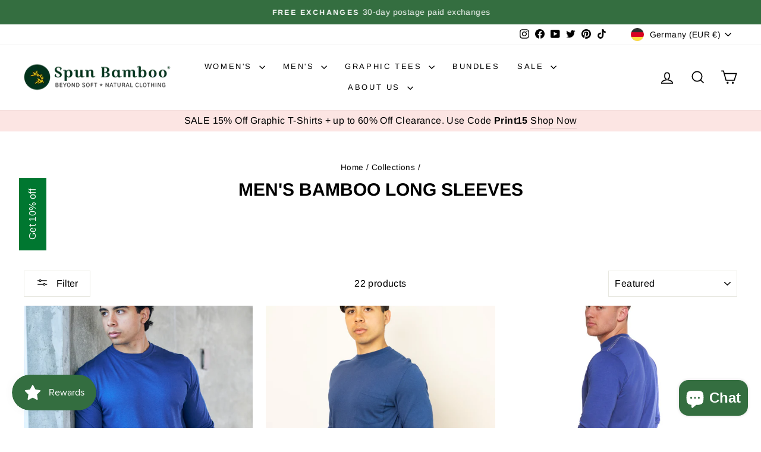

--- FILE ---
content_type: text/html; charset=utf-8
request_url: https://www.bambooclothes.com/en-de/search?view=preorderjson&q=id:%224387168878673%22%20OR%20id:%226813783588945%22%20OR%20id:%226947826794577%22%20OR%20id:%228913001480493%22%20OR%20id:%228983613178157%22%20OR%20id:%228983673536813%22%20OR%20id:%228983698702637%22%20OR%20id:%228983721541933%22%20OR%20id:%228983737139501%22%20OR%20id:%228983751262509%22%20OR%20id:%228983819518253%22%20OR%20id:%228983896621357%22%20OR%20id:%228983996268845%22%20OR%20id:%228984063705389%22%20OR%20id:%228984326078765%22%20OR%20id:%228989105717549%22%20OR%20id:%228989156671789%22%20OR%20id:%228989278503213%22%20OR%20id:%228989327196461%22%20OR%20id:%228989369073965%22%20OR%20id:%229269413052717%22%20OR%20handle:%22mens-boxer-style-underwear%22%20OR%20handle:%22womens-hooded-sweatshirt%22%20OR%20handle:%22gift-card%22
body_size: 10112
content:
[{
      "id":4387170189393,
      "title":"Women's Bamboo French Terry Zip Hooded Sweatshirt",
      "handle":"womens-hooded-sweatshirt",
      "collections":[171593465937,263034011729,263033946193,157760454737,447003885869,172085542993,465196024109,157484449873,157484187729,263944011857],
      "images":[{"id":29668242260049,"src":"\/\/www.bambooclothes.com\/cdn\/shop\/products\/womens-bamboo-french-terry-zip-hooded-sweatshirt-womens-hoodie-spun-bamboo-522246.jpg?v=1762457560"},{"id":29667431481425,"src":"\/\/www.bambooclothes.com\/cdn\/shop\/products\/womens-bamboo-french-terry-zip-hooded-sweatshirt-womens-hoodie-spun-bamboo-129577.jpg?v=1645043430"},{"id":29667902226513,"src":"\/\/www.bambooclothes.com\/cdn\/shop\/products\/womens-bamboo-french-terry-zip-hooded-sweatshirt-womens-hoodie-spun-bamboo-817970.jpg?v=1645053206"},{"id":29668225876049,"src":"\/\/www.bambooclothes.com\/cdn\/shop\/products\/womens-bamboo-french-terry-zip-hooded-sweatshirt-womens-hoodie-spun-bamboo-827530.jpg?v=1645058163"},{"id":29667395600465,"src":"\/\/www.bambooclothes.com\/cdn\/shop\/products\/womens-bamboo-french-terry-zip-hooded-sweatshirt-womens-hoodie-spun-bamboo-128735.jpg?v=1645042947"},{"id":29667523854417,"src":"\/\/www.bambooclothes.com\/cdn\/shop\/products\/womens-bamboo-french-terry-zip-hooded-sweatshirt-womens-hoodie-spun-bamboo-220496.jpg?v=1645044791"},{"id":29668288954449,"src":"\/\/www.bambooclothes.com\/cdn\/shop\/products\/womens-bamboo-french-terry-zip-hooded-sweatshirt-womens-hoodie-spun-bamboo-635946.jpg?v=1645059413"},{"id":29667506552913,"src":"\/\/www.bambooclothes.com\/cdn\/shop\/products\/womens-bamboo-french-terry-zip-hooded-sweatshirt-womens-hoodie-spun-bamboo-377842.jpg?v=1645044461"},{"id":29667701194833,"src":"\/\/www.bambooclothes.com\/cdn\/shop\/products\/womens-bamboo-french-terry-zip-hooded-sweatshirt-womens-hoodie-spun-bamboo-237251.jpg?v=1645048471"},{"id":29668385521745,"src":"\/\/www.bambooclothes.com\/cdn\/shop\/products\/womens-bamboo-french-terry-zip-hooded-sweatshirt-womens-hoodie-spun-bamboo-318792.jpg?v=1645061199"},{"id":29667616784465,"src":"\/\/www.bambooclothes.com\/cdn\/shop\/products\/womens-bamboo-french-terry-zip-hooded-sweatshirt-womens-hoodie-spun-bamboo-320348.jpg?v=1645046275"},{"id":29667748413521,"src":"\/\/www.bambooclothes.com\/cdn\/shop\/products\/womens-bamboo-french-terry-zip-hooded-sweatshirt-womens-hoodie-spun-bamboo-514111.jpg?v=1645049306"}],
      "first_available_variant":{"id":31345423482961},
      "available":true,
      "selling_plan_groups":[],
      "variants": [{
            "id":31345423482961, 
            "title":"Medium \/ Black",
            "price":5595,
            "available":true,
            "inventory_quantity":29,
            "inventory_policy":"deny",
            "selling_plan_allocations": []
          },{
            "id":31345423876177, 
            "title":"Medium \/ Orchid",
            "price":5595,
            "available":true,
            "inventory_quantity":74,
            "inventory_policy":"deny",
            "selling_plan_allocations": []
          },{
            "id":31345424072785, 
            "title":"Medium \/ Raspberry",
            "price":3895,
            "available":false,
            "inventory_quantity":0,
            "inventory_policy":"deny",
            "selling_plan_allocations": []
          },{
            "id":31345423515729, 
            "title":"Large \/ Black",
            "price":5595,
            "available":true,
            "inventory_quantity":17,
            "inventory_policy":"deny",
            "selling_plan_allocations": []
          },{
            "id":31345423908945, 
            "title":"Large \/ Orchid",
            "price":5595,
            "available":true,
            "inventory_quantity":84,
            "inventory_policy":"deny",
            "selling_plan_allocations": []
          },{
            "id":31345424105553, 
            "title":"Large \/ Raspberry",
            "price":3895,
            "available":false,
            "inventory_quantity":0,
            "inventory_policy":"deny",
            "selling_plan_allocations": []
          },{
            "id":31345423548497, 
            "title":"Extra Large \/ Black",
            "price":5595,
            "available":true,
            "inventory_quantity":17,
            "inventory_policy":"deny",
            "selling_plan_allocations": []
          },{
            "id":31345423941713, 
            "title":"Extra Large \/ Orchid",
            "price":5595,
            "available":true,
            "inventory_quantity":54,
            "inventory_policy":"deny",
            "selling_plan_allocations": []
          },{
            "id":31345424138321, 
            "title":"Extra Large \/ Raspberry",
            "price":3895,
            "available":false,
            "inventory_quantity":-1,
            "inventory_policy":"deny",
            "selling_plan_allocations": []
          },{
            "id":31345423581265, 
            "title":"Small \/ Black",
            "price":5595,
            "available":true,
            "inventory_quantity":12,
            "inventory_policy":"deny",
            "selling_plan_allocations": []
          },{
            "id":31345423974481, 
            "title":"Small \/ Orchid",
            "price":5595,
            "available":true,
            "inventory_quantity":66,
            "inventory_policy":"deny",
            "selling_plan_allocations": []
          },{
            "id":31345424171089, 
            "title":"Small \/ Raspberry",
            "price":3895,
            "available":false,
            "inventory_quantity":0,
            "inventory_policy":"deny",
            "selling_plan_allocations": []
          },{
            "id":31345423614033, 
            "title":"XX-Large \/ Black",
            "price":5595,
            "available":true,
            "inventory_quantity":22,
            "inventory_policy":"deny",
            "selling_plan_allocations": []
          },{
            "id":31345424007249, 
            "title":"XX-Large \/ Orchid",
            "price":5595,
            "available":true,
            "inventory_quantity":29,
            "inventory_policy":"deny",
            "selling_plan_allocations": []
          },{
            "id":31345424203857, 
            "title":"XX-Large \/ Raspberry",
            "price":3895,
            "available":false,
            "inventory_quantity":0,
            "inventory_policy":"deny",
            "selling_plan_allocations": []
          },{
            "id":31345423646801, 
            "title":"X-Small \/ Black",
            "price":5595,
            "available":false,
            "inventory_quantity":0,
            "inventory_policy":"deny",
            "selling_plan_allocations": []
          },{
            "id":31345424040017, 
            "title":"X-Small \/ Orchid",
            "price":5595,
            "available":true,
            "inventory_quantity":3,
            "inventory_policy":"deny",
            "selling_plan_allocations": []
          },{
            "id":31345424236625, 
            "title":"X-Small \/ Raspberry",
            "price":3895,
            "available":false,
            "inventory_quantity":0,
            "inventory_policy":"deny",
            "selling_plan_allocations": []
          }],
      "source": "template"
    },{
      "id":4387175530577,
      "title":"Men's Bamboo Viscose\/Cotton Boxer Style Underwear",
      "handle":"mens-boxer-style-underwear",
      "collections":[171593465937,263033913425,263033880657,526693138733,523488526637,157760454737,447003885869,260595449937,157484122193,157484417105,269208387665,172569100369,172085542993,476689137965,465196024109,263944011857],
      "images":[{"id":53406770954541,"src":"\/\/www.bambooclothes.com\/cdn\/shop\/files\/61A26361.jpg?v=1768527058"},{"id":53406768202029,"src":"\/\/www.bambooclothes.com\/cdn\/shop\/files\/61A25271.jpg?v=1768527058"},{"id":53406773444909,"src":"\/\/www.bambooclothes.com\/cdn\/shop\/files\/61A27171.jpg?v=1768527058"},{"id":29668049780817,"src":"\/\/www.bambooclothes.com\/cdn\/shop\/products\/mens-bamboo-viscosecotton-boxer-style-underwear-mens-underwear-spun-bamboo-601177.jpg?v=1768527058"},{"id":29667856023633,"src":"\/\/www.bambooclothes.com\/cdn\/shop\/products\/mens-bamboo-viscosecotton-boxer-style-underwear-mens-underwear-spun-bamboo-585635.jpg?v=1768527058"},{"id":29667779477585,"src":"\/\/www.bambooclothes.com\/cdn\/shop\/products\/mens-bamboo-viscosecotton-boxer-style-underwear-mens-underwear-spun-bamboo-542827.jpg?v=1768527058"},{"id":29667717021777,"src":"\/\/www.bambooclothes.com\/cdn\/shop\/products\/mens-bamboo-viscosecotton-boxer-style-underwear-mens-underwear-spun-bamboo-648411.jpg?v=1768527058"},{"id":29667833086033,"src":"\/\/www.bambooclothes.com\/cdn\/shop\/products\/mens-bamboo-viscosecotton-boxer-style-underwear-mens-underwear-spun-bamboo-948561.jpg?v=1768527058"},{"id":29667702112337,"src":"\/\/www.bambooclothes.com\/cdn\/shop\/products\/mens-bamboo-viscosecotton-boxer-style-underwear-mens-underwear-spun-bamboo-795759.jpg?v=1768527058"},{"id":29667616292945,"src":"\/\/www.bambooclothes.com\/cdn\/shop\/products\/mens-bamboo-viscosecotton-boxer-style-underwear-mens-underwear-spun-bamboo-196758.jpg?v=1768527058"},{"id":29668286201937,"src":"\/\/www.bambooclothes.com\/cdn\/shop\/products\/mens-bamboo-viscosecotton-boxer-style-underwear-mens-underwear-spun-bamboo-275837.jpg?v=1768527058"},{"id":29667607871569,"src":"\/\/www.bambooclothes.com\/cdn\/shop\/products\/mens-bamboo-viscosecotton-boxer-style-underwear-mens-underwear-spun-bamboo-748962.jpg?v=1768527058"},{"id":29668350754897,"src":"\/\/www.bambooclothes.com\/cdn\/shop\/products\/mens-bamboo-viscosecotton-boxer-style-underwear-mens-underwear-spun-bamboo-261936.jpg?v=1768527058"},{"id":29667956588625,"src":"\/\/www.bambooclothes.com\/cdn\/shop\/products\/mens-bamboo-viscosecotton-boxer-style-underwear-mens-underwear-spun-bamboo-649135.jpg?v=1768527058"},{"id":29667884236881,"src":"\/\/www.bambooclothes.com\/cdn\/shop\/products\/mens-bamboo-viscosecotton-boxer-style-underwear-mens-underwear-spun-bamboo-401907.jpg?v=1768527058"},{"id":29667884957777,"src":"\/\/www.bambooclothes.com\/cdn\/shop\/products\/mens-bamboo-viscosecotton-boxer-style-underwear-mens-underwear-spun-bamboo-361584.jpg?v=1768527058"},{"id":29667878797393,"src":"\/\/www.bambooclothes.com\/cdn\/shop\/products\/mens-bamboo-viscosecotton-boxer-style-underwear-mens-underwear-spun-bamboo-771779.jpg?v=1768527058"},{"id":29668199661649,"src":"\/\/www.bambooclothes.com\/cdn\/shop\/products\/mens-bamboo-viscosecotton-boxer-style-underwear-mens-underwear-spun-bamboo-674908.jpg?v=1768527058"},{"id":29668065411153,"src":"\/\/www.bambooclothes.com\/cdn\/shop\/products\/mens-bamboo-viscosecotton-boxer-style-underwear-mens-underwear-spun-bamboo-408087.jpg?v=1768527058"},{"id":29668248453201,"src":"\/\/www.bambooclothes.com\/cdn\/shop\/products\/mens-bamboo-viscosecotton-boxer-style-underwear-mens-underwear-spun-bamboo-374682.jpg?v=1768527058"},{"id":29668336795729,"src":"\/\/www.bambooclothes.com\/cdn\/shop\/products\/mens-bamboo-viscosecotton-boxer-style-underwear-mens-underwear-spun-bamboo-821847.jpg?v=1768527058"},{"id":46511347695917,"src":"\/\/www.bambooclothes.com\/cdn\/shop\/files\/Y0A9680.jpg?v=1768527058"}],
      "first_available_variant":{"id":31345460379729},
      "available":true,
      "selling_plan_groups":[],
      "variants": [{
            "id":31345460248657, 
            "title":"Small \/ Black \/ Single",
            "price":1895,
            "available":false,
            "inventory_quantity":0,
            "inventory_policy":"deny",
            "selling_plan_allocations": []
          },{
            "id":31897373933649, 
            "title":"Small \/ Black \/ 3-Pack",
            "price":5295,
            "available":false,
            "inventory_quantity":0,
            "inventory_policy":"deny",
            "selling_plan_allocations": []
          },{
            "id":31345460379729, 
            "title":"Small \/ Cream \/ Single",
            "price":1895,
            "available":true,
            "inventory_quantity":29,
            "inventory_policy":"deny",
            "selling_plan_allocations": []
          },{
            "id":31897382092881, 
            "title":"Small \/ Cream \/ 3-Pack",
            "price":5295,
            "available":true,
            "inventory_quantity":9,
            "inventory_policy":"deny",
            "selling_plan_allocations": []
          },{
            "id":31345460510801, 
            "title":"Small \/ Steel Blue \/ Single",
            "price":1895,
            "available":true,
            "inventory_quantity":44,
            "inventory_policy":"deny",
            "selling_plan_allocations": []
          },{
            "id":31897392250961, 
            "title":"Small \/ Steel Blue \/ 3-Pack",
            "price":5295,
            "available":true,
            "inventory_quantity":14,
            "inventory_policy":"deny",
            "selling_plan_allocations": []
          },{
            "id":39790891663441, 
            "title":"Small \/ Charcoal Grey \/ Single",
            "price":1895,
            "available":false,
            "inventory_quantity":-3,
            "inventory_policy":"deny",
            "selling_plan_allocations": []
          },{
            "id":39790891696209, 
            "title":"Small \/ Charcoal Grey \/ 3-Pack",
            "price":5295,
            "available":false,
            "inventory_quantity":-1,
            "inventory_policy":"deny",
            "selling_plan_allocations": []
          },{
            "id":31345460150353, 
            "title":"Medium \/ Black \/ Single",
            "price":1895,
            "available":true,
            "inventory_quantity":79,
            "inventory_policy":"deny",
            "selling_plan_allocations": []
          },{
            "id":31897374359633, 
            "title":"Medium \/ Black \/ 3-Pack",
            "price":5295,
            "available":true,
            "inventory_quantity":26,
            "inventory_policy":"deny",
            "selling_plan_allocations": []
          },{
            "id":31345460281425, 
            "title":"Medium \/ Cream \/ Single",
            "price":1895,
            "available":true,
            "inventory_quantity":120,
            "inventory_policy":"deny",
            "selling_plan_allocations": []
          },{
            "id":31897387335761, 
            "title":"Medium \/ Cream \/ 3-Pack",
            "price":5295,
            "available":true,
            "inventory_quantity":40,
            "inventory_policy":"deny",
            "selling_plan_allocations": []
          },{
            "id":31345460412497, 
            "title":"Medium \/ Steel Blue \/ Single",
            "price":1895,
            "available":true,
            "inventory_quantity":122,
            "inventory_policy":"deny",
            "selling_plan_allocations": []
          },{
            "id":31897395167313, 
            "title":"Medium \/ Steel Blue \/ 3-Pack",
            "price":5295,
            "available":true,
            "inventory_quantity":40,
            "inventory_policy":"deny",
            "selling_plan_allocations": []
          },{
            "id":39790891728977, 
            "title":"Medium \/ Charcoal Grey \/ Single",
            "price":1895,
            "available":true,
            "inventory_quantity":104,
            "inventory_policy":"deny",
            "selling_plan_allocations": []
          },{
            "id":39790891761745, 
            "title":"Medium \/ Charcoal Grey \/ 3-Pack",
            "price":5295,
            "available":true,
            "inventory_quantity":34,
            "inventory_policy":"deny",
            "selling_plan_allocations": []
          },{
            "id":31345460183121, 
            "title":"Large \/ Black \/ Single",
            "price":1895,
            "available":true,
            "inventory_quantity":33,
            "inventory_policy":"deny",
            "selling_plan_allocations": []
          },{
            "id":31897374949457, 
            "title":"Large \/ Black \/ 3-Pack",
            "price":5295,
            "available":true,
            "inventory_quantity":11,
            "inventory_policy":"deny",
            "selling_plan_allocations": []
          },{
            "id":31345460314193, 
            "title":"Large \/ Cream \/ Single",
            "price":1895,
            "available":true,
            "inventory_quantity":93,
            "inventory_policy":"deny",
            "selling_plan_allocations": []
          },{
            "id":31897388253265, 
            "title":"Large \/ Cream \/ 3-Pack",
            "price":5295,
            "available":true,
            "inventory_quantity":31,
            "inventory_policy":"deny",
            "selling_plan_allocations": []
          },{
            "id":31345460445265, 
            "title":"Large \/ Steel Blue \/ Single",
            "price":1895,
            "available":true,
            "inventory_quantity":69,
            "inventory_policy":"deny",
            "selling_plan_allocations": []
          },{
            "id":31897396281425, 
            "title":"Large \/ Steel Blue \/ 3-Pack",
            "price":5295,
            "available":true,
            "inventory_quantity":23,
            "inventory_policy":"deny",
            "selling_plan_allocations": []
          },{
            "id":39790891794513, 
            "title":"Large \/ Charcoal Grey \/ Single",
            "price":1895,
            "available":true,
            "inventory_quantity":224,
            "inventory_policy":"deny",
            "selling_plan_allocations": []
          },{
            "id":39790891827281, 
            "title":"Large \/ Charcoal Grey \/ 3-Pack",
            "price":5295,
            "available":true,
            "inventory_quantity":74,
            "inventory_policy":"deny",
            "selling_plan_allocations": []
          },{
            "id":31345460215889, 
            "title":"Extra Large \/ Black \/ Single",
            "price":1895,
            "available":false,
            "inventory_quantity":0,
            "inventory_policy":"deny",
            "selling_plan_allocations": []
          },{
            "id":31897377996881, 
            "title":"Extra Large \/ Black \/ 3-Pack",
            "price":5295,
            "available":false,
            "inventory_quantity":0,
            "inventory_policy":"deny",
            "selling_plan_allocations": []
          },{
            "id":31345460346961, 
            "title":"Extra Large \/ Cream \/ Single",
            "price":1895,
            "available":true,
            "inventory_quantity":136,
            "inventory_policy":"deny",
            "selling_plan_allocations": []
          },{
            "id":31897390809169, 
            "title":"Extra Large \/ Cream \/ 3-Pack",
            "price":5295,
            "available":true,
            "inventory_quantity":45,
            "inventory_policy":"deny",
            "selling_plan_allocations": []
          },{
            "id":31345460478033, 
            "title":"Extra Large \/ Steel Blue \/ Single",
            "price":1895,
            "available":true,
            "inventory_quantity":81,
            "inventory_policy":"deny",
            "selling_plan_allocations": []
          },{
            "id":31897400803409, 
            "title":"Extra Large \/ Steel Blue \/ 3-Pack",
            "price":5295,
            "available":true,
            "inventory_quantity":27,
            "inventory_policy":"deny",
            "selling_plan_allocations": []
          },{
            "id":39790891860049, 
            "title":"Extra Large \/ Charcoal Grey \/ Single",
            "price":1895,
            "available":true,
            "inventory_quantity":40,
            "inventory_policy":"deny",
            "selling_plan_allocations": []
          },{
            "id":39790891892817, 
            "title":"Extra Large \/ Charcoal Grey \/ 3-Pack",
            "price":5295,
            "available":true,
            "inventory_quantity":13,
            "inventory_policy":"deny",
            "selling_plan_allocations": []
          },{
            "id":32855489740881, 
            "title":"XX-Large \/ Black \/ Single",
            "price":1895,
            "available":true,
            "inventory_quantity":1,
            "inventory_policy":"deny",
            "selling_plan_allocations": []
          },{
            "id":32886103048273, 
            "title":"XX-Large \/ Black \/ 3-Pack",
            "price":5295,
            "available":false,
            "inventory_quantity":0,
            "inventory_policy":"deny",
            "selling_plan_allocations": []
          },{
            "id":39427151495249, 
            "title":"XX-Large \/ Cream \/ Single",
            "price":1895,
            "available":true,
            "inventory_quantity":90,
            "inventory_policy":"deny",
            "selling_plan_allocations": []
          },{
            "id":39427154247761, 
            "title":"XX-Large \/ Cream \/ 3-Pack",
            "price":5295,
            "available":true,
            "inventory_quantity":30,
            "inventory_policy":"deny",
            "selling_plan_allocations": []
          },{
            "id":39427152805969, 
            "title":"XX-Large \/ Steel Blue \/ Single",
            "price":1895,
            "available":true,
            "inventory_quantity":18,
            "inventory_policy":"deny",
            "selling_plan_allocations": []
          },{
            "id":39427154837585, 
            "title":"XX-Large \/ Steel Blue \/ 3-Pack",
            "price":5295,
            "available":true,
            "inventory_quantity":6,
            "inventory_policy":"deny",
            "selling_plan_allocations": []
          },{
            "id":39790891925585, 
            "title":"XX-Large \/ Charcoal Grey \/ Single",
            "price":1895,
            "available":true,
            "inventory_quantity":33,
            "inventory_policy":"deny",
            "selling_plan_allocations": []
          },{
            "id":39790891958353, 
            "title":"XX-Large \/ Charcoal Grey \/ 3-Pack",
            "price":5295,
            "available":true,
            "inventory_quantity":11,
            "inventory_policy":"deny",
            "selling_plan_allocations": []
          }],
      "source": "template"
    },{
      "id":4544890306641,
      "title":"Spun Bamboo Gift Card",
      "handle":"gift-card",
      "collections":[171593465937,263033880657,447003885869],
      "images":[{"id":29667968221265,"src":"\/\/www.bambooclothes.com\/cdn\/shop\/products\/spun-bamboo-gift-card-gift-card-spun-bamboo-113968.png?v=1762457656"}],
      "first_available_variant":{"id":32024473010257},
      "available":true,
      "selling_plan_groups":[],
      "variants": [{
            "id":32024473010257, 
            "title":"$10.00 USD",
            "price":884,
            "available":true,
            "inventory_quantity":0,
            "inventory_policy":"continue",
            "selling_plan_allocations": []
          },{
            "id":32024473043025, 
            "title":"$25.00 USD",
            "price":2209,
            "available":true,
            "inventory_quantity":-2,
            "inventory_policy":"continue",
            "selling_plan_allocations": []
          },{
            "id":32024473075793, 
            "title":"$50.00 USD",
            "price":4418,
            "available":true,
            "inventory_quantity":-6,
            "inventory_policy":"continue",
            "selling_plan_allocations": []
          },{
            "id":32024473108561, 
            "title":"$100.00 USD",
            "price":8835,
            "available":true,
            "inventory_quantity":-8,
            "inventory_policy":"continue",
            "selling_plan_allocations": []
          }],
      "source": "template"
    },{
      "id":9269413052717,
      "title":"Clearance Men's Bamboo Viscose\/Organic Cotton Long Sleeve T-Shirt",
      "handle":"clearance-mens-bamboo-viscose-organic-cotton-long-sleeve-t-shirt-1",
      "collections":[171593465937,263033880657,523488526637,157484417105,260595810385,157484023889,260595417169,163662102609,157512433745,157484482641,465196024109,263944011857],
      "images":[{"id":46867339018541,"src":"\/\/www.bambooclothes.com\/cdn\/shop\/files\/8Y0A9531copy.jpg?v=1711897987"},{"id":46867339051309,"src":"\/\/www.bambooclothes.com\/cdn\/shop\/files\/8Y0A9590.jpg?v=1711897987"}],
      "first_available_variant":{"id":48521588539693},
      "available":true,
      "selling_plan_groups":[],
      "variants": [{
            "id":48521587884333, 
            "title":"Medium \/ Black",
            "price":1595,
            "available":false,
            "inventory_quantity":0,
            "inventory_policy":"deny",
            "selling_plan_allocations": []
          },{
            "id":48521587917101, 
            "title":"Medium \/ Cream",
            "price":1595,
            "available":false,
            "inventory_quantity":0,
            "inventory_policy":"deny",
            "selling_plan_allocations": []
          },{
            "id":48521587982637, 
            "title":"Medium \/ Natural",
            "price":1595,
            "available":false,
            "inventory_quantity":0,
            "inventory_policy":"deny",
            "selling_plan_allocations": []
          },{
            "id":48521588048173, 
            "title":"Large \/ Black",
            "price":1595,
            "available":false,
            "inventory_quantity":0,
            "inventory_policy":"deny",
            "selling_plan_allocations": []
          },{
            "id":48521588080941, 
            "title":"Large \/ Cream",
            "price":1595,
            "available":false,
            "inventory_quantity":0,
            "inventory_policy":"deny",
            "selling_plan_allocations": []
          },{
            "id":48521588146477, 
            "title":"Large \/ Natural",
            "price":1595,
            "available":false,
            "inventory_quantity":0,
            "inventory_policy":"deny",
            "selling_plan_allocations": []
          },{
            "id":48521588244781, 
            "title":"Extra Large \/ Black",
            "price":1595,
            "available":false,
            "inventory_quantity":0,
            "inventory_policy":"deny",
            "selling_plan_allocations": []
          },{
            "id":48521588277549, 
            "title":"Extra Large \/ Cream",
            "price":1595,
            "available":false,
            "inventory_quantity":-6,
            "inventory_policy":"deny",
            "selling_plan_allocations": []
          },{
            "id":48521588343085, 
            "title":"Extra Large \/ Natural",
            "price":1595,
            "available":false,
            "inventory_quantity":-27,
            "inventory_policy":"deny",
            "selling_plan_allocations": []
          },{
            "id":48521588441389, 
            "title":"Small \/ Black",
            "price":1595,
            "available":false,
            "inventory_quantity":-1,
            "inventory_policy":"deny",
            "selling_plan_allocations": []
          },{
            "id":48521588539693, 
            "title":"Small \/ Cream",
            "price":1595,
            "available":true,
            "inventory_quantity":19,
            "inventory_policy":"deny",
            "selling_plan_allocations": []
          },{
            "id":48521588769069, 
            "title":"Small \/ Natural",
            "price":1595,
            "available":false,
            "inventory_quantity":0,
            "inventory_policy":"deny",
            "selling_plan_allocations": []
          },{
            "id":48521588998445, 
            "title":"XX-Large \/ Black",
            "price":1595,
            "available":false,
            "inventory_quantity":0,
            "inventory_policy":"deny",
            "selling_plan_allocations": []
          },{
            "id":48521589096749, 
            "title":"XX-Large \/ Cream",
            "price":1595,
            "available":true,
            "inventory_quantity":41,
            "inventory_policy":"deny",
            "selling_plan_allocations": []
          },{
            "id":48521589195053, 
            "title":"XX-Large \/ Natural",
            "price":1595,
            "available":false,
            "inventory_quantity":0,
            "inventory_policy":"deny",
            "selling_plan_allocations": []
          },{
            "id":48521589260589, 
            "title":"3XL \/ Black",
            "price":1595,
            "available":false,
            "inventory_quantity":0,
            "inventory_policy":"deny",
            "selling_plan_allocations": []
          },{
            "id":48521589293357, 
            "title":"3XL \/ Cream",
            "price":1595,
            "available":false,
            "inventory_quantity":0,
            "inventory_policy":"deny",
            "selling_plan_allocations": []
          },{
            "id":48521589358893, 
            "title":"3XL \/ Natural",
            "price":1595,
            "available":false,
            "inventory_quantity":0,
            "inventory_policy":"deny",
            "selling_plan_allocations": []
          }],
      "source": "template"
    },{
      "id":8989369073965,
      "title":"Happy Hallo Thanks Mas  Men's Bamboo Viscose\/Organic Cotton Long Sleeve T-Shirt",
      "handle":"happy-hallo-thanks-mas-mens-bamboo-viscose-organic-cotton-long-sleeve-t-shirt",
      "collections":[171593465937,263033880657,157484351569,465950834989,447003885869,157484417105,260595810385,157484023889,260595417169,172085542993,157512433745,263944011857],
      "images":[{"id":44765869146413,"src":"\/\/www.bambooclothes.com\/cdn\/shop\/files\/4_c7082e25-6e0e-42bc-8d9b-713846d43b91.png?v=1759439907"},{"id":44765868917037,"src":"\/\/www.bambooclothes.com\/cdn\/shop\/files\/1_1045326f-88f0-4a09-8b62-01d0b64b7db2.png?v=1699601808"},{"id":44765868949805,"src":"\/\/www.bambooclothes.com\/cdn\/shop\/files\/2_ea97df5a-21ce-4d90-8ba6-22ce6aa844ee.png?v=1699601808"},{"id":44765869015341,"src":"\/\/www.bambooclothes.com\/cdn\/shop\/files\/3_7c1b58c8-0736-48b8-80ff-eddf9ae6f71d.png?v=1699601808"}],
      "first_available_variant":{"id":47543002661165},
      "available":true,
      "selling_plan_groups":[],
      "variants": [{
            "id":47543002661165, 
            "title":"Medium \/ Black",
            "price":3495,
            "available":true,
            "inventory_quantity":62,
            "inventory_policy":"deny",
            "selling_plan_allocations": []
          },{
            "id":47543002693933, 
            "title":"Medium \/ Cream",
            "price":3495,
            "available":true,
            "inventory_quantity":23,
            "inventory_policy":"deny",
            "selling_plan_allocations": []
          },{
            "id":47543002726701, 
            "title":"Medium \/ Royal Blue",
            "price":3495,
            "available":true,
            "inventory_quantity":66,
            "inventory_policy":"deny",
            "selling_plan_allocations": []
          },{
            "id":47543002759469, 
            "title":"Medium \/ Natural",
            "price":3495,
            "available":false,
            "inventory_quantity":0,
            "inventory_policy":"deny",
            "selling_plan_allocations": []
          },{
            "id":47543002792237, 
            "title":"Medium \/ Slate Grey",
            "price":3495,
            "available":false,
            "inventory_quantity":0,
            "inventory_policy":"deny",
            "selling_plan_allocations": []
          },{
            "id":47543002825005, 
            "title":"Large \/ Black",
            "price":3495,
            "available":true,
            "inventory_quantity":47,
            "inventory_policy":"deny",
            "selling_plan_allocations": []
          },{
            "id":47543002857773, 
            "title":"Large \/ Cream",
            "price":3495,
            "available":true,
            "inventory_quantity":52,
            "inventory_policy":"deny",
            "selling_plan_allocations": []
          },{
            "id":47543002890541, 
            "title":"Large \/ Royal Blue",
            "price":3495,
            "available":true,
            "inventory_quantity":66,
            "inventory_policy":"deny",
            "selling_plan_allocations": []
          },{
            "id":47543002923309, 
            "title":"Large \/ Natural",
            "price":3495,
            "available":false,
            "inventory_quantity":0,
            "inventory_policy":"deny",
            "selling_plan_allocations": []
          },{
            "id":47543002956077, 
            "title":"Large \/ Slate Grey",
            "price":3495,
            "available":true,
            "inventory_quantity":162,
            "inventory_policy":"deny",
            "selling_plan_allocations": []
          },{
            "id":47543002988845, 
            "title":"Extra Large \/ Black",
            "price":3495,
            "available":true,
            "inventory_quantity":69,
            "inventory_policy":"deny",
            "selling_plan_allocations": []
          },{
            "id":47543003021613, 
            "title":"Extra Large \/ Cream",
            "price":3495,
            "available":false,
            "inventory_quantity":-6,
            "inventory_policy":"deny",
            "selling_plan_allocations": []
          },{
            "id":47543003054381, 
            "title":"Extra Large \/ Royal Blue",
            "price":3495,
            "available":true,
            "inventory_quantity":81,
            "inventory_policy":"deny",
            "selling_plan_allocations": []
          },{
            "id":47543003087149, 
            "title":"Extra Large \/ Natural",
            "price":3495,
            "available":false,
            "inventory_quantity":0,
            "inventory_policy":"deny",
            "selling_plan_allocations": []
          },{
            "id":47543003119917, 
            "title":"Extra Large \/ Slate Grey",
            "price":3495,
            "available":false,
            "inventory_quantity":0,
            "inventory_policy":"deny",
            "selling_plan_allocations": []
          },{
            "id":47543003152685, 
            "title":"Small \/ Black",
            "price":3495,
            "available":false,
            "inventory_quantity":-1,
            "inventory_policy":"deny",
            "selling_plan_allocations": []
          },{
            "id":47543003185453, 
            "title":"Small \/ Cream",
            "price":3495,
            "available":true,
            "inventory_quantity":19,
            "inventory_policy":"deny",
            "selling_plan_allocations": []
          },{
            "id":47543003218221, 
            "title":"Small \/ Royal Blue",
            "price":3495,
            "available":true,
            "inventory_quantity":49,
            "inventory_policy":"deny",
            "selling_plan_allocations": []
          },{
            "id":47543003250989, 
            "title":"Small \/ Natural",
            "price":3495,
            "available":false,
            "inventory_quantity":0,
            "inventory_policy":"deny",
            "selling_plan_allocations": []
          },{
            "id":47543003283757, 
            "title":"Small \/ Slate Grey",
            "price":3495,
            "available":true,
            "inventory_quantity":95,
            "inventory_policy":"deny",
            "selling_plan_allocations": []
          },{
            "id":47543003316525, 
            "title":"XX-Large \/ Black",
            "price":3495,
            "available":true,
            "inventory_quantity":12,
            "inventory_policy":"deny",
            "selling_plan_allocations": []
          },{
            "id":47543003349293, 
            "title":"XX-Large \/ Cream",
            "price":3495,
            "available":true,
            "inventory_quantity":41,
            "inventory_policy":"deny",
            "selling_plan_allocations": []
          },{
            "id":47543003382061, 
            "title":"XX-Large \/ Royal Blue",
            "price":3495,
            "available":true,
            "inventory_quantity":9,
            "inventory_policy":"deny",
            "selling_plan_allocations": []
          },{
            "id":47543003414829, 
            "title":"XX-Large \/ Natural",
            "price":3495,
            "available":false,
            "inventory_quantity":0,
            "inventory_policy":"deny",
            "selling_plan_allocations": []
          },{
            "id":47543003447597, 
            "title":"XX-Large \/ Slate Grey",
            "price":3495,
            "available":true,
            "inventory_quantity":41,
            "inventory_policy":"deny",
            "selling_plan_allocations": []
          },{
            "id":47543003480365, 
            "title":"3XL \/ Black",
            "price":3495,
            "available":true,
            "inventory_quantity":9,
            "inventory_policy":"deny",
            "selling_plan_allocations": []
          },{
            "id":47543003513133, 
            "title":"3XL \/ Cream",
            "price":3495,
            "available":false,
            "inventory_quantity":0,
            "inventory_policy":"deny",
            "selling_plan_allocations": []
          },{
            "id":47543003545901, 
            "title":"3XL \/ Royal Blue",
            "price":3495,
            "available":true,
            "inventory_quantity":12,
            "inventory_policy":"deny",
            "selling_plan_allocations": []
          },{
            "id":47543003578669, 
            "title":"3XL \/ Natural",
            "price":3495,
            "available":false,
            "inventory_quantity":0,
            "inventory_policy":"deny",
            "selling_plan_allocations": []
          },{
            "id":47543003611437, 
            "title":"3XL \/ Slate Grey",
            "price":3495,
            "available":true,
            "inventory_quantity":10,
            "inventory_policy":"continue",
            "selling_plan_allocations": []
          }],
      "source": "template"
    },{
      "id":8989327196461,
      "title":"Ice Shake Christmas Men's Bamboo Viscose\/Organic Cotton Long Sleeve T-Shirt",
      "handle":"ice-shake-christmas-mens-bamboo-viscose-organic-cotton-long-sleeve-t-shirt",
      "collections":[171593465937,263033880657,157484351569,465950834989,447003885869,157484417105,260595810385,157484023889,260595417169,172085542993,157512433745,263944011857],
      "images":[{"id":44765686137133,"src":"\/\/www.bambooclothes.com\/cdn\/shop\/files\/1_4355365f-ab47-4f6d-9110-e2087ce4ef25.png?v=1759439909"},{"id":44765686104365,"src":"\/\/www.bambooclothes.com\/cdn\/shop\/files\/4_bb616154-dbe2-4cf1-91de-5dfe1b967571.png?v=1699600904"},{"id":44765686038829,"src":"\/\/www.bambooclothes.com\/cdn\/shop\/files\/2_51c2c4ea-2341-4278-bd36-9ed8afee70df.png?v=1699600904"},{"id":44765686268205,"src":"\/\/www.bambooclothes.com\/cdn\/shop\/files\/3_d1fa5d50-e184-4937-b57b-5e5a7c8f5df4.png?v=1699600904"}],
      "first_available_variant":{"id":47542839116077},
      "available":true,
      "selling_plan_groups":[],
      "variants": [{
            "id":47542839116077, 
            "title":"Medium \/ Black",
            "price":3495,
            "available":true,
            "inventory_quantity":62,
            "inventory_policy":"deny",
            "selling_plan_allocations": []
          },{
            "id":47542839247149, 
            "title":"Medium \/ Cream",
            "price":3495,
            "available":true,
            "inventory_quantity":23,
            "inventory_policy":"deny",
            "selling_plan_allocations": []
          },{
            "id":47542839345453, 
            "title":"Medium \/ Royal Blue",
            "price":3495,
            "available":true,
            "inventory_quantity":66,
            "inventory_policy":"deny",
            "selling_plan_allocations": []
          },{
            "id":47542839443757, 
            "title":"Medium \/ Natural",
            "price":3495,
            "available":false,
            "inventory_quantity":0,
            "inventory_policy":"deny",
            "selling_plan_allocations": []
          },{
            "id":47542839542061, 
            "title":"Medium \/ Slate Grey",
            "price":3495,
            "available":false,
            "inventory_quantity":0,
            "inventory_policy":"deny",
            "selling_plan_allocations": []
          },{
            "id":47542839673133, 
            "title":"Large \/ Black",
            "price":3495,
            "available":true,
            "inventory_quantity":47,
            "inventory_policy":"deny",
            "selling_plan_allocations": []
          },{
            "id":47542839705901, 
            "title":"Large \/ Cream",
            "price":3495,
            "available":true,
            "inventory_quantity":52,
            "inventory_policy":"deny",
            "selling_plan_allocations": []
          },{
            "id":47542839738669, 
            "title":"Large \/ Royal Blue",
            "price":3495,
            "available":true,
            "inventory_quantity":66,
            "inventory_policy":"deny",
            "selling_plan_allocations": []
          },{
            "id":47542839771437, 
            "title":"Large \/ Natural",
            "price":3495,
            "available":false,
            "inventory_quantity":0,
            "inventory_policy":"deny",
            "selling_plan_allocations": []
          },{
            "id":47542839902509, 
            "title":"Large \/ Slate Grey",
            "price":3495,
            "available":true,
            "inventory_quantity":162,
            "inventory_policy":"deny",
            "selling_plan_allocations": []
          },{
            "id":47542840000813, 
            "title":"Extra Large \/ Black",
            "price":3495,
            "available":true,
            "inventory_quantity":69,
            "inventory_policy":"deny",
            "selling_plan_allocations": []
          },{
            "id":47542840066349, 
            "title":"Extra Large \/ Cream",
            "price":3495,
            "available":false,
            "inventory_quantity":-6,
            "inventory_policy":"deny",
            "selling_plan_allocations": []
          },{
            "id":47542840099117, 
            "title":"Extra Large \/ Royal Blue",
            "price":3495,
            "available":true,
            "inventory_quantity":81,
            "inventory_policy":"deny",
            "selling_plan_allocations": []
          },{
            "id":47542840131885, 
            "title":"Extra Large \/ Natural",
            "price":3495,
            "available":false,
            "inventory_quantity":0,
            "inventory_policy":"deny",
            "selling_plan_allocations": []
          },{
            "id":47542840164653, 
            "title":"Extra Large \/ Slate Grey",
            "price":3495,
            "available":false,
            "inventory_quantity":0,
            "inventory_policy":"deny",
            "selling_plan_allocations": []
          },{
            "id":47542840197421, 
            "title":"Small \/ Black",
            "price":3495,
            "available":false,
            "inventory_quantity":-1,
            "inventory_policy":"deny",
            "selling_plan_allocations": []
          },{
            "id":47542840230189, 
            "title":"Small \/ Cream",
            "price":3495,
            "available":true,
            "inventory_quantity":19,
            "inventory_policy":"deny",
            "selling_plan_allocations": []
          },{
            "id":47542840262957, 
            "title":"Small \/ Royal Blue",
            "price":3495,
            "available":true,
            "inventory_quantity":49,
            "inventory_policy":"deny",
            "selling_plan_allocations": []
          },{
            "id":47542840295725, 
            "title":"Small \/ Natural",
            "price":3495,
            "available":false,
            "inventory_quantity":0,
            "inventory_policy":"deny",
            "selling_plan_allocations": []
          },{
            "id":47542840328493, 
            "title":"Small \/ Slate Grey",
            "price":3495,
            "available":true,
            "inventory_quantity":95,
            "inventory_policy":"deny",
            "selling_plan_allocations": []
          },{
            "id":47542840361261, 
            "title":"XX-Large \/ Black",
            "price":3495,
            "available":true,
            "inventory_quantity":12,
            "inventory_policy":"deny",
            "selling_plan_allocations": []
          },{
            "id":47542840394029, 
            "title":"XX-Large \/ Cream",
            "price":3495,
            "available":true,
            "inventory_quantity":41,
            "inventory_policy":"deny",
            "selling_plan_allocations": []
          },{
            "id":47542840426797, 
            "title":"XX-Large \/ Royal Blue",
            "price":3495,
            "available":true,
            "inventory_quantity":9,
            "inventory_policy":"deny",
            "selling_plan_allocations": []
          },{
            "id":47542840459565, 
            "title":"XX-Large \/ Natural",
            "price":3495,
            "available":false,
            "inventory_quantity":0,
            "inventory_policy":"deny",
            "selling_plan_allocations": []
          },{
            "id":47542840492333, 
            "title":"XX-Large \/ Slate Grey",
            "price":3495,
            "available":true,
            "inventory_quantity":41,
            "inventory_policy":"deny",
            "selling_plan_allocations": []
          },{
            "id":47542840525101, 
            "title":"3XL \/ Black",
            "price":3495,
            "available":true,
            "inventory_quantity":9,
            "inventory_policy":"deny",
            "selling_plan_allocations": []
          },{
            "id":47542840557869, 
            "title":"3XL \/ Cream",
            "price":3495,
            "available":false,
            "inventory_quantity":0,
            "inventory_policy":"deny",
            "selling_plan_allocations": []
          },{
            "id":47542840590637, 
            "title":"3XL \/ Royal Blue",
            "price":3495,
            "available":true,
            "inventory_quantity":12,
            "inventory_policy":"deny",
            "selling_plan_allocations": []
          },{
            "id":47542840623405, 
            "title":"3XL \/ Natural",
            "price":3495,
            "available":false,
            "inventory_quantity":0,
            "inventory_policy":"deny",
            "selling_plan_allocations": []
          },{
            "id":47542840656173, 
            "title":"3XL \/ Slate Grey",
            "price":3495,
            "available":true,
            "inventory_quantity":10,
            "inventory_policy":"continue",
            "selling_plan_allocations": []
          }],
      "source": "template"
    },{
      "id":8989278503213,
      "title":"Santa Claus Hot Cocoa Christmas Lights Men's Bamboo Viscose\/Organic Cotton Long Sleeve T-Shirt",
      "handle":"santa-claus-hot-cocoa-christmas-lights-mens-bamboo-viscose-organic-cotton-long-sleeve-t-shirt",
      "collections":[171593465937,263033880657,157484351569,465950834989,447003885869,157484417105,260595810385,157484023889,260595417169,172085542993,157512433745,263944011857],
      "images":[{"id":44765503914285,"src":"\/\/www.bambooclothes.com\/cdn\/shop\/files\/2_81191d4e-305e-4fc9-946c-2835c5a7bc36.png?v=1759439905"},{"id":44765503979821,"src":"\/\/www.bambooclothes.com\/cdn\/shop\/files\/1_44809612-2a5d-4e9c-a670-6db6294e3cfe.png?v=1699600148"},{"id":44765504045357,"src":"\/\/www.bambooclothes.com\/cdn\/shop\/files\/3_53987f69-b066-4c7a-87d1-339d21d10907.png?v=1699600022"},{"id":44765503947053,"src":"\/\/www.bambooclothes.com\/cdn\/shop\/files\/4_dc38702e-db49-4d31-90b0-d782996c1f02.png?v=1699600022"}],
      "first_available_variant":{"id":47542670131501},
      "available":true,
      "selling_plan_groups":[],
      "variants": [{
            "id":47542670131501, 
            "title":"Medium \/ Black",
            "price":3495,
            "available":true,
            "inventory_quantity":62,
            "inventory_policy":"deny",
            "selling_plan_allocations": []
          },{
            "id":47542670164269, 
            "title":"Medium \/ Cream",
            "price":3495,
            "available":true,
            "inventory_quantity":23,
            "inventory_policy":"deny",
            "selling_plan_allocations": []
          },{
            "id":47542670197037, 
            "title":"Medium \/ Royal Blue",
            "price":3495,
            "available":true,
            "inventory_quantity":66,
            "inventory_policy":"deny",
            "selling_plan_allocations": []
          },{
            "id":47542670229805, 
            "title":"Medium \/ Natural",
            "price":3495,
            "available":false,
            "inventory_quantity":0,
            "inventory_policy":"deny",
            "selling_plan_allocations": []
          },{
            "id":47542670262573, 
            "title":"Medium \/ Slate Grey",
            "price":3495,
            "available":false,
            "inventory_quantity":0,
            "inventory_policy":"deny",
            "selling_plan_allocations": []
          },{
            "id":47542670295341, 
            "title":"Large \/ Black",
            "price":3495,
            "available":true,
            "inventory_quantity":47,
            "inventory_policy":"deny",
            "selling_plan_allocations": []
          },{
            "id":47542670328109, 
            "title":"Large \/ Cream",
            "price":3495,
            "available":true,
            "inventory_quantity":52,
            "inventory_policy":"deny",
            "selling_plan_allocations": []
          },{
            "id":47542670360877, 
            "title":"Large \/ Royal Blue",
            "price":3495,
            "available":true,
            "inventory_quantity":66,
            "inventory_policy":"deny",
            "selling_plan_allocations": []
          },{
            "id":47542670393645, 
            "title":"Large \/ Natural",
            "price":3495,
            "available":false,
            "inventory_quantity":0,
            "inventory_policy":"deny",
            "selling_plan_allocations": []
          },{
            "id":47542670426413, 
            "title":"Large \/ Slate Grey",
            "price":3495,
            "available":true,
            "inventory_quantity":162,
            "inventory_policy":"deny",
            "selling_plan_allocations": []
          },{
            "id":47542670459181, 
            "title":"Extra Large \/ Black",
            "price":3495,
            "available":true,
            "inventory_quantity":69,
            "inventory_policy":"deny",
            "selling_plan_allocations": []
          },{
            "id":47542670491949, 
            "title":"Extra Large \/ Cream",
            "price":3495,
            "available":false,
            "inventory_quantity":-6,
            "inventory_policy":"deny",
            "selling_plan_allocations": []
          },{
            "id":47542670524717, 
            "title":"Extra Large \/ Royal Blue",
            "price":3495,
            "available":true,
            "inventory_quantity":81,
            "inventory_policy":"deny",
            "selling_plan_allocations": []
          },{
            "id":47542670623021, 
            "title":"Extra Large \/ Natural",
            "price":3495,
            "available":false,
            "inventory_quantity":0,
            "inventory_policy":"deny",
            "selling_plan_allocations": []
          },{
            "id":47542670721325, 
            "title":"Extra Large \/ Slate Grey",
            "price":3495,
            "available":false,
            "inventory_quantity":0,
            "inventory_policy":"deny",
            "selling_plan_allocations": []
          },{
            "id":47542670819629, 
            "title":"Small \/ Black",
            "price":3495,
            "available":false,
            "inventory_quantity":-1,
            "inventory_policy":"deny",
            "selling_plan_allocations": []
          },{
            "id":47542670852397, 
            "title":"Small \/ Cream",
            "price":3495,
            "available":true,
            "inventory_quantity":19,
            "inventory_policy":"deny",
            "selling_plan_allocations": []
          },{
            "id":47542670885165, 
            "title":"Small \/ Royal Blue",
            "price":3495,
            "available":true,
            "inventory_quantity":49,
            "inventory_policy":"deny",
            "selling_plan_allocations": []
          },{
            "id":47542670917933, 
            "title":"Small \/ Natural",
            "price":3495,
            "available":false,
            "inventory_quantity":0,
            "inventory_policy":"deny",
            "selling_plan_allocations": []
          },{
            "id":47542670950701, 
            "title":"Small \/ Slate Grey",
            "price":3495,
            "available":true,
            "inventory_quantity":95,
            "inventory_policy":"deny",
            "selling_plan_allocations": []
          },{
            "id":47542670983469, 
            "title":"XX-Large \/ Black",
            "price":3495,
            "available":true,
            "inventory_quantity":12,
            "inventory_policy":"deny",
            "selling_plan_allocations": []
          },{
            "id":47542671016237, 
            "title":"XX-Large \/ Cream",
            "price":3495,
            "available":true,
            "inventory_quantity":41,
            "inventory_policy":"deny",
            "selling_plan_allocations": []
          },{
            "id":47542671049005, 
            "title":"XX-Large \/ Royal Blue",
            "price":3495,
            "available":true,
            "inventory_quantity":9,
            "inventory_policy":"deny",
            "selling_plan_allocations": []
          },{
            "id":47542671081773, 
            "title":"XX-Large \/ Natural",
            "price":3495,
            "available":false,
            "inventory_quantity":0,
            "inventory_policy":"deny",
            "selling_plan_allocations": []
          },{
            "id":47542671114541, 
            "title":"XX-Large \/ Slate Grey",
            "price":3495,
            "available":true,
            "inventory_quantity":41,
            "inventory_policy":"deny",
            "selling_plan_allocations": []
          },{
            "id":47542671147309, 
            "title":"3XL \/ Black",
            "price":3495,
            "available":true,
            "inventory_quantity":9,
            "inventory_policy":"deny",
            "selling_plan_allocations": []
          },{
            "id":47542671180077, 
            "title":"3XL \/ Cream",
            "price":3495,
            "available":false,
            "inventory_quantity":0,
            "inventory_policy":"deny",
            "selling_plan_allocations": []
          },{
            "id":47542671212845, 
            "title":"3XL \/ Royal Blue",
            "price":3495,
            "available":true,
            "inventory_quantity":12,
            "inventory_policy":"deny",
            "selling_plan_allocations": []
          },{
            "id":47542671245613, 
            "title":"3XL \/ Natural",
            "price":3495,
            "available":false,
            "inventory_quantity":0,
            "inventory_policy":"deny",
            "selling_plan_allocations": []
          },{
            "id":47542671278381, 
            "title":"3XL \/ Slate Grey",
            "price":3495,
            "available":true,
            "inventory_quantity":10,
            "inventory_policy":"continue",
            "selling_plan_allocations": []
          }],
      "source": "template"
    },{
      "id":8989156671789,
      "title":"Dead Inside But Its Christmas Men's Bamboo Viscose\/Organic Cotton Long Sleeve T-Shirt",
      "handle":"dead-inside-but-its-christmas-mens-bamboo-viscose-organic-cotton-long-sleeve-t-shirt",
      "collections":[171593465937,263033880657,157484351569,465950834989,447003885869,157484417105,260595810385,157484023889,260595417169,172085542993,157512433745,263944011857],
      "images":[{"id":44764947579181,"src":"\/\/www.bambooclothes.com\/cdn\/shop\/files\/4_9584baa3-8c4b-44e5-a580-36819e7e6229.png?v=1759439905"},{"id":44764947480877,"src":"\/\/www.bambooclothes.com\/cdn\/shop\/files\/1_686ed877-5c83-4654-b1df-687b3e593fd0.png?v=1699597904"},{"id":44764947644717,"src":"\/\/www.bambooclothes.com\/cdn\/shop\/files\/2_961d9e37-8f08-4124-9c9e-482f487ba80c.png?v=1699597904"},{"id":44764947611949,"src":"\/\/www.bambooclothes.com\/cdn\/shop\/files\/3_f828f3a4-2170-4a0a-839f-840e809519a3.png?v=1699597904"}],
      "first_available_variant":{"id":47542293004589},
      "available":true,
      "selling_plan_groups":[],
      "variants": [{
            "id":47542293004589, 
            "title":"Medium \/ Black",
            "price":3495,
            "available":true,
            "inventory_quantity":62,
            "inventory_policy":"deny",
            "selling_plan_allocations": []
          },{
            "id":47542293037357, 
            "title":"Medium \/ Cream",
            "price":3495,
            "available":true,
            "inventory_quantity":23,
            "inventory_policy":"deny",
            "selling_plan_allocations": []
          },{
            "id":47542293070125, 
            "title":"Medium \/ Royal Blue",
            "price":3495,
            "available":true,
            "inventory_quantity":66,
            "inventory_policy":"deny",
            "selling_plan_allocations": []
          },{
            "id":47542293102893, 
            "title":"Medium \/ Natural",
            "price":3495,
            "available":false,
            "inventory_quantity":0,
            "inventory_policy":"deny",
            "selling_plan_allocations": []
          },{
            "id":47542293135661, 
            "title":"Medium \/ Slate Grey",
            "price":3495,
            "available":false,
            "inventory_quantity":0,
            "inventory_policy":"deny",
            "selling_plan_allocations": []
          },{
            "id":47542293168429, 
            "title":"Large \/ Black",
            "price":3495,
            "available":true,
            "inventory_quantity":47,
            "inventory_policy":"deny",
            "selling_plan_allocations": []
          },{
            "id":47542293201197, 
            "title":"Large \/ Cream",
            "price":3495,
            "available":true,
            "inventory_quantity":52,
            "inventory_policy":"deny",
            "selling_plan_allocations": []
          },{
            "id":47542293233965, 
            "title":"Large \/ Royal Blue",
            "price":3495,
            "available":true,
            "inventory_quantity":66,
            "inventory_policy":"deny",
            "selling_plan_allocations": []
          },{
            "id":47542293266733, 
            "title":"Large \/ Natural",
            "price":3495,
            "available":false,
            "inventory_quantity":0,
            "inventory_policy":"deny",
            "selling_plan_allocations": []
          },{
            "id":47542293299501, 
            "title":"Large \/ Slate Grey",
            "price":3495,
            "available":true,
            "inventory_quantity":162,
            "inventory_policy":"deny",
            "selling_plan_allocations": []
          },{
            "id":47542293332269, 
            "title":"Extra Large \/ Black",
            "price":3495,
            "available":true,
            "inventory_quantity":69,
            "inventory_policy":"deny",
            "selling_plan_allocations": []
          },{
            "id":47542293365037, 
            "title":"Extra Large \/ Cream",
            "price":3495,
            "available":false,
            "inventory_quantity":-6,
            "inventory_policy":"deny",
            "selling_plan_allocations": []
          },{
            "id":47542293397805, 
            "title":"Extra Large \/ Royal Blue",
            "price":3495,
            "available":true,
            "inventory_quantity":81,
            "inventory_policy":"deny",
            "selling_plan_allocations": []
          },{
            "id":47542293430573, 
            "title":"Extra Large \/ Natural",
            "price":3495,
            "available":false,
            "inventory_quantity":0,
            "inventory_policy":"deny",
            "selling_plan_allocations": []
          },{
            "id":47542293463341, 
            "title":"Extra Large \/ Slate Grey",
            "price":3495,
            "available":false,
            "inventory_quantity":0,
            "inventory_policy":"deny",
            "selling_plan_allocations": []
          },{
            "id":47542293496109, 
            "title":"Small \/ Black",
            "price":3495,
            "available":false,
            "inventory_quantity":-1,
            "inventory_policy":"deny",
            "selling_plan_allocations": []
          },{
            "id":47542293528877, 
            "title":"Small \/ Cream",
            "price":3495,
            "available":true,
            "inventory_quantity":19,
            "inventory_policy":"deny",
            "selling_plan_allocations": []
          },{
            "id":47542293561645, 
            "title":"Small \/ Royal Blue",
            "price":3495,
            "available":true,
            "inventory_quantity":49,
            "inventory_policy":"deny",
            "selling_plan_allocations": []
          },{
            "id":47542293594413, 
            "title":"Small \/ Natural",
            "price":3495,
            "available":false,
            "inventory_quantity":0,
            "inventory_policy":"deny",
            "selling_plan_allocations": []
          },{
            "id":47542293627181, 
            "title":"Small \/ Slate Grey",
            "price":3495,
            "available":true,
            "inventory_quantity":95,
            "inventory_policy":"deny",
            "selling_plan_allocations": []
          },{
            "id":47542293659949, 
            "title":"XX-Large \/ Black",
            "price":3495,
            "available":true,
            "inventory_quantity":12,
            "inventory_policy":"deny",
            "selling_plan_allocations": []
          },{
            "id":47542293692717, 
            "title":"XX-Large \/ Cream",
            "price":3495,
            "available":true,
            "inventory_quantity":41,
            "inventory_policy":"deny",
            "selling_plan_allocations": []
          },{
            "id":47542293725485, 
            "title":"XX-Large \/ Royal Blue",
            "price":3495,
            "available":true,
            "inventory_quantity":9,
            "inventory_policy":"deny",
            "selling_plan_allocations": []
          },{
            "id":47542293758253, 
            "title":"XX-Large \/ Natural",
            "price":3495,
            "available":false,
            "inventory_quantity":0,
            "inventory_policy":"deny",
            "selling_plan_allocations": []
          },{
            "id":47542293791021, 
            "title":"XX-Large \/ Slate Grey",
            "price":3495,
            "available":true,
            "inventory_quantity":41,
            "inventory_policy":"deny",
            "selling_plan_allocations": []
          },{
            "id":47542293823789, 
            "title":"3XL \/ Black",
            "price":3495,
            "available":true,
            "inventory_quantity":9,
            "inventory_policy":"deny",
            "selling_plan_allocations": []
          },{
            "id":47542293856557, 
            "title":"3XL \/ Cream",
            "price":3495,
            "available":false,
            "inventory_quantity":0,
            "inventory_policy":"deny",
            "selling_plan_allocations": []
          },{
            "id":47542293889325, 
            "title":"3XL \/ Royal Blue",
            "price":3495,
            "available":true,
            "inventory_quantity":12,
            "inventory_policy":"deny",
            "selling_plan_allocations": []
          },{
            "id":47542293922093, 
            "title":"3XL \/ Natural",
            "price":3495,
            "available":false,
            "inventory_quantity":0,
            "inventory_policy":"deny",
            "selling_plan_allocations": []
          },{
            "id":47542293954861, 
            "title":"3XL \/ Slate Grey",
            "price":3495,
            "available":true,
            "inventory_quantity":10,
            "inventory_policy":"continue",
            "selling_plan_allocations": []
          }],
      "source": "template"
    },{
      "id":8989105717549,
      "title":"Freezing Season Christmas Men's Bamboo Viscose\/Organic Cotton Long Sleeve T-Shirt",
      "handle":"freezing-season-christmas-mens-bamboo-viscose-organic-cotton-long-sleeve-t-shirt",
      "collections":[171593465937,263033880657,157484351569,465950834989,447003885869,157484417105,260595810385,157484023889,260595417169,172085542993,157512433745,263944011857],
      "images":[{"id":44764782625069,"src":"\/\/www.bambooclothes.com\/cdn\/shop\/files\/2_eb2fe882-b2e0-43cc-aa6b-e7b592cbfef3.png?v=1699597204"},{"id":44764782592301,"src":"\/\/www.bambooclothes.com\/cdn\/shop\/files\/1_a0e3e2ab-9331-43ec-80c3-cce9b573f42a.png?v=1699597204"},{"id":44764782723373,"src":"\/\/www.bambooclothes.com\/cdn\/shop\/files\/3_a2129e1a-45b8-4250-8ff8-79144fce6933.png?v=1699597011"},{"id":44764782756141,"src":"\/\/www.bambooclothes.com\/cdn\/shop\/files\/4_d183f3e5-f606-4bba-b982-3f583e5eb832.png?v=1699597012"}],
      "first_available_variant":{"id":47542114255149},
      "available":true,
      "selling_plan_groups":[],
      "variants": [{
            "id":47542114255149, 
            "title":"Medium \/ Black",
            "price":3495,
            "available":true,
            "inventory_quantity":62,
            "inventory_policy":"deny",
            "selling_plan_allocations": []
          },{
            "id":47542114386221, 
            "title":"Medium \/ Cream",
            "price":3495,
            "available":true,
            "inventory_quantity":23,
            "inventory_policy":"deny",
            "selling_plan_allocations": []
          },{
            "id":47542114517293, 
            "title":"Medium \/ Royal Blue",
            "price":3495,
            "available":true,
            "inventory_quantity":66,
            "inventory_policy":"deny",
            "selling_plan_allocations": []
          },{
            "id":47542114648365, 
            "title":"Medium \/ Natural",
            "price":3495,
            "available":false,
            "inventory_quantity":0,
            "inventory_policy":"deny",
            "selling_plan_allocations": []
          },{
            "id":47542114812205, 
            "title":"Medium \/ Slate Grey",
            "price":3495,
            "available":false,
            "inventory_quantity":0,
            "inventory_policy":"deny",
            "selling_plan_allocations": []
          },{
            "id":47542114943277, 
            "title":"Large \/ Black",
            "price":3495,
            "available":true,
            "inventory_quantity":47,
            "inventory_policy":"deny",
            "selling_plan_allocations": []
          },{
            "id":47542115107117, 
            "title":"Large \/ Cream",
            "price":3495,
            "available":true,
            "inventory_quantity":52,
            "inventory_policy":"deny",
            "selling_plan_allocations": []
          },{
            "id":47542115238189, 
            "title":"Large \/ Royal Blue",
            "price":3495,
            "available":true,
            "inventory_quantity":66,
            "inventory_policy":"deny",
            "selling_plan_allocations": []
          },{
            "id":47542115369261, 
            "title":"Large \/ Natural",
            "price":3495,
            "available":false,
            "inventory_quantity":0,
            "inventory_policy":"deny",
            "selling_plan_allocations": []
          },{
            "id":47542115500333, 
            "title":"Large \/ Slate Grey",
            "price":3495,
            "available":true,
            "inventory_quantity":162,
            "inventory_policy":"deny",
            "selling_plan_allocations": []
          },{
            "id":47542115664173, 
            "title":"Extra Large \/ Black",
            "price":3495,
            "available":true,
            "inventory_quantity":69,
            "inventory_policy":"deny",
            "selling_plan_allocations": []
          },{
            "id":47542115795245, 
            "title":"Extra Large \/ Cream",
            "price":3495,
            "available":false,
            "inventory_quantity":-6,
            "inventory_policy":"deny",
            "selling_plan_allocations": []
          },{
            "id":47542115959085, 
            "title":"Extra Large \/ Royal Blue",
            "price":3495,
            "available":true,
            "inventory_quantity":81,
            "inventory_policy":"deny",
            "selling_plan_allocations": []
          },{
            "id":47542116090157, 
            "title":"Extra Large \/ Natural",
            "price":3495,
            "available":false,
            "inventory_quantity":0,
            "inventory_policy":"deny",
            "selling_plan_allocations": []
          },{
            "id":47542116221229, 
            "title":"Extra Large \/ Slate Grey",
            "price":3495,
            "available":false,
            "inventory_quantity":0,
            "inventory_policy":"deny",
            "selling_plan_allocations": []
          },{
            "id":47542116352301, 
            "title":"Small \/ Black",
            "price":3495,
            "available":false,
            "inventory_quantity":-1,
            "inventory_policy":"deny",
            "selling_plan_allocations": []
          },{
            "id":47542116483373, 
            "title":"Small \/ Cream",
            "price":3495,
            "available":true,
            "inventory_quantity":19,
            "inventory_policy":"deny",
            "selling_plan_allocations": []
          },{
            "id":47542116647213, 
            "title":"Small \/ Royal Blue",
            "price":3495,
            "available":true,
            "inventory_quantity":49,
            "inventory_policy":"deny",
            "selling_plan_allocations": []
          },{
            "id":47542116811053, 
            "title":"Small \/ Natural",
            "price":3495,
            "available":false,
            "inventory_quantity":0,
            "inventory_policy":"deny",
            "selling_plan_allocations": []
          },{
            "id":47542116942125, 
            "title":"Small \/ Slate Grey",
            "price":3495,
            "available":true,
            "inventory_quantity":95,
            "inventory_policy":"deny",
            "selling_plan_allocations": []
          },{
            "id":47542117105965, 
            "title":"XX-Large \/ Black",
            "price":3495,
            "available":true,
            "inventory_quantity":12,
            "inventory_policy":"deny",
            "selling_plan_allocations": []
          },{
            "id":47542117269805, 
            "title":"XX-Large \/ Cream",
            "price":3495,
            "available":true,
            "inventory_quantity":41,
            "inventory_policy":"deny",
            "selling_plan_allocations": []
          },{
            "id":47542117400877, 
            "title":"XX-Large \/ Royal Blue",
            "price":3495,
            "available":true,
            "inventory_quantity":9,
            "inventory_policy":"deny",
            "selling_plan_allocations": []
          },{
            "id":47542117531949, 
            "title":"XX-Large \/ Natural",
            "price":3495,
            "available":false,
            "inventory_quantity":0,
            "inventory_policy":"deny",
            "selling_plan_allocations": []
          },{
            "id":47542117630253, 
            "title":"XX-Large \/ Slate Grey",
            "price":3495,
            "available":true,
            "inventory_quantity":41,
            "inventory_policy":"deny",
            "selling_plan_allocations": []
          },{
            "id":47542117728557, 
            "title":"3XL \/ Black",
            "price":3495,
            "available":true,
            "inventory_quantity":9,
            "inventory_policy":"deny",
            "selling_plan_allocations": []
          },{
            "id":47542117892397, 
            "title":"3XL \/ Cream",
            "price":3495,
            "available":false,
            "inventory_quantity":0,
            "inventory_policy":"deny",
            "selling_plan_allocations": []
          },{
            "id":47542117990701, 
            "title":"3XL \/ Royal Blue",
            "price":3495,
            "available":true,
            "inventory_quantity":12,
            "inventory_policy":"deny",
            "selling_plan_allocations": []
          },{
            "id":47542118121773, 
            "title":"3XL \/ Natural",
            "price":3495,
            "available":false,
            "inventory_quantity":0,
            "inventory_policy":"deny",
            "selling_plan_allocations": []
          },{
            "id":47542118220077, 
            "title":"3XL \/ Slate Grey",
            "price":3495,
            "available":true,
            "inventory_quantity":10,
            "inventory_policy":"continue",
            "selling_plan_allocations": []
          }],
      "source": "template"
    },{
      "id":8984326078765,
      "title":"Enjoy Drink Christmas Men's Bamboo Viscose\/Organic Cotton Long Sleeve T-Shirt",
      "handle":"enjoy-drink-christmas-mens-bamboo-viscose-organic-cotton-long-sleeve-t-shirt",
      "collections":[171593465937,263033880657,157484351569,465950834989,447003885869,157484417105,260595810385,157484023889,260595417169,172085542993,157512433745,263944011857],
      "images":[{"id":44729544180013,"src":"\/\/www.bambooclothes.com\/cdn\/shop\/files\/1_582f0b46-16ff-4dd0-b4bc-c1fb599d26a2.png?v=1759439904"},{"id":44729544212781,"src":"\/\/www.bambooclothes.com\/cdn\/shop\/files\/2_f9c6fa64-91a0-4d44-be27-d3816f4a9a46.png?v=1699454172"},{"id":44729544147245,"src":"\/\/www.bambooclothes.com\/cdn\/shop\/files\/3_2e479f39-e701-48c5-80ad-a35d3aaf5872.png?v=1699454171"},{"id":44729544114477,"src":"\/\/www.bambooclothes.com\/cdn\/shop\/files\/4_634672de-fece-4fb2-bd22-c8916aa32c40.png?v=1699454171"}],
      "first_available_variant":{"id":47529494348077},
      "available":true,
      "selling_plan_groups":[],
      "variants": [{
            "id":47529494348077, 
            "title":"Medium \/ Black",
            "price":3495,
            "available":true,
            "inventory_quantity":62,
            "inventory_policy":"deny",
            "selling_plan_allocations": []
          },{
            "id":47529494380845, 
            "title":"Medium \/ Cream",
            "price":3495,
            "available":true,
            "inventory_quantity":23,
            "inventory_policy":"deny",
            "selling_plan_allocations": []
          },{
            "id":47529494413613, 
            "title":"Medium \/ Royal Blue",
            "price":3495,
            "available":true,
            "inventory_quantity":66,
            "inventory_policy":"deny",
            "selling_plan_allocations": []
          },{
            "id":47529494446381, 
            "title":"Medium \/ Natural",
            "price":3495,
            "available":false,
            "inventory_quantity":0,
            "inventory_policy":"deny",
            "selling_plan_allocations": []
          },{
            "id":47529494479149, 
            "title":"Medium \/ Slate Grey",
            "price":3495,
            "available":false,
            "inventory_quantity":0,
            "inventory_policy":"deny",
            "selling_plan_allocations": []
          },{
            "id":47529494511917, 
            "title":"Large \/ Black",
            "price":3495,
            "available":true,
            "inventory_quantity":47,
            "inventory_policy":"deny",
            "selling_plan_allocations": []
          },{
            "id":47529494544685, 
            "title":"Large \/ Cream",
            "price":3495,
            "available":true,
            "inventory_quantity":52,
            "inventory_policy":"deny",
            "selling_plan_allocations": []
          },{
            "id":47529494577453, 
            "title":"Large \/ Royal Blue",
            "price":3495,
            "available":true,
            "inventory_quantity":66,
            "inventory_policy":"deny",
            "selling_plan_allocations": []
          },{
            "id":47529494610221, 
            "title":"Large \/ Natural",
            "price":3495,
            "available":false,
            "inventory_quantity":0,
            "inventory_policy":"deny",
            "selling_plan_allocations": []
          },{
            "id":47529494642989, 
            "title":"Large \/ Slate Grey",
            "price":3495,
            "available":true,
            "inventory_quantity":162,
            "inventory_policy":"deny",
            "selling_plan_allocations": []
          },{
            "id":47529494675757, 
            "title":"Extra Large \/ Black",
            "price":3495,
            "available":true,
            "inventory_quantity":69,
            "inventory_policy":"deny",
            "selling_plan_allocations": []
          },{
            "id":47529494708525, 
            "title":"Extra Large \/ Cream",
            "price":3495,
            "available":false,
            "inventory_quantity":-6,
            "inventory_policy":"deny",
            "selling_plan_allocations": []
          },{
            "id":47529494741293, 
            "title":"Extra Large \/ Royal Blue",
            "price":3495,
            "available":true,
            "inventory_quantity":81,
            "inventory_policy":"deny",
            "selling_plan_allocations": []
          },{
            "id":47529494774061, 
            "title":"Extra Large \/ Natural",
            "price":3495,
            "available":false,
            "inventory_quantity":0,
            "inventory_policy":"deny",
            "selling_plan_allocations": []
          },{
            "id":47529494806829, 
            "title":"Extra Large \/ Slate Grey",
            "price":3495,
            "available":false,
            "inventory_quantity":0,
            "inventory_policy":"deny",
            "selling_plan_allocations": []
          },{
            "id":47529494839597, 
            "title":"Small \/ Black",
            "price":3495,
            "available":false,
            "inventory_quantity":-1,
            "inventory_policy":"deny",
            "selling_plan_allocations": []
          },{
            "id":47529494872365, 
            "title":"Small \/ Cream",
            "price":3495,
            "available":true,
            "inventory_quantity":19,
            "inventory_policy":"deny",
            "selling_plan_allocations": []
          },{
            "id":47529494905133, 
            "title":"Small \/ Royal Blue",
            "price":3495,
            "available":true,
            "inventory_quantity":49,
            "inventory_policy":"deny",
            "selling_plan_allocations": []
          },{
            "id":47529494937901, 
            "title":"Small \/ Natural",
            "price":3495,
            "available":false,
            "inventory_quantity":0,
            "inventory_policy":"deny",
            "selling_plan_allocations": []
          },{
            "id":47529494970669, 
            "title":"Small \/ Slate Grey",
            "price":3495,
            "available":true,
            "inventory_quantity":95,
            "inventory_policy":"deny",
            "selling_plan_allocations": []
          },{
            "id":47529495003437, 
            "title":"XX-Large \/ Black",
            "price":3495,
            "available":true,
            "inventory_quantity":12,
            "inventory_policy":"deny",
            "selling_plan_allocations": []
          },{
            "id":47529495036205, 
            "title":"XX-Large \/ Cream",
            "price":3495,
            "available":true,
            "inventory_quantity":41,
            "inventory_policy":"deny",
            "selling_plan_allocations": []
          },{
            "id":47529495068973, 
            "title":"XX-Large \/ Royal Blue",
            "price":3495,
            "available":true,
            "inventory_quantity":9,
            "inventory_policy":"deny",
            "selling_plan_allocations": []
          },{
            "id":47529495101741, 
            "title":"XX-Large \/ Natural",
            "price":3495,
            "available":false,
            "inventory_quantity":0,
            "inventory_policy":"deny",
            "selling_plan_allocations": []
          },{
            "id":47529495134509, 
            "title":"XX-Large \/ Slate Grey",
            "price":3495,
            "available":true,
            "inventory_quantity":41,
            "inventory_policy":"deny",
            "selling_plan_allocations": []
          },{
            "id":47529495167277, 
            "title":"3XL \/ Black",
            "price":3495,
            "available":true,
            "inventory_quantity":9,
            "inventory_policy":"deny",
            "selling_plan_allocations": []
          },{
            "id":47529495200045, 
            "title":"3XL \/ Cream",
            "price":3495,
            "available":false,
            "inventory_quantity":0,
            "inventory_policy":"deny",
            "selling_plan_allocations": []
          },{
            "id":47529495232813, 
            "title":"3XL \/ Royal Blue",
            "price":3495,
            "available":true,
            "inventory_quantity":12,
            "inventory_policy":"deny",
            "selling_plan_allocations": []
          },{
            "id":47529495265581, 
            "title":"3XL \/ Natural",
            "price":3495,
            "available":false,
            "inventory_quantity":0,
            "inventory_policy":"deny",
            "selling_plan_allocations": []
          },{
            "id":47529495298349, 
            "title":"3XL \/ Slate Grey",
            "price":3495,
            "available":true,
            "inventory_quantity":10,
            "inventory_policy":"continue",
            "selling_plan_allocations": []
          }],
      "source": "template"
    },{
      "id":8984063705389,
      "title":"Fun Drink Christmas Men's Bamboo Viscose\/Organic Cotton Long Sleeve T-Shirt",
      "handle":"fun-drink-christmas-mens-bamboo-viscose-organic-cotton-long-sleeve-t-shirt",
      "collections":[171593465937,263033880657,157484351569,465950834989,447003885869,157484417105,260595810385,157484023889,260595417169,172085542993,157512433745,263944011857],
      "images":[{"id":44727861707053,"src":"\/\/www.bambooclothes.com\/cdn\/shop\/files\/1_8b5aed02-ea8a-4c72-bdc8-b1739920f36d.png?v=1759439904"},{"id":44727861608749,"src":"\/\/www.bambooclothes.com\/cdn\/shop\/files\/2_bf8ff712-b0c8-442c-96d3-652cf4b85eab.png?v=1699443306"},{"id":44727861641517,"src":"\/\/www.bambooclothes.com\/cdn\/shop\/files\/4_f314b6c4-69e3-4df5-95f3-2ac5dbf45a37.png?v=1699443377"},{"id":44727861674285,"src":"\/\/www.bambooclothes.com\/cdn\/shop\/files\/3_b5fd3c8b-2007-4b14-886c-3a55bcccddfc.png?v=1699443377"}],
      "first_available_variant":{"id":47528742977837},
      "available":true,
      "selling_plan_groups":[],
      "variants": [{
            "id":47528742977837, 
            "title":"Medium \/ Black",
            "price":3495,
            "available":true,
            "inventory_quantity":62,
            "inventory_policy":"deny",
            "selling_plan_allocations": []
          },{
            "id":47528743010605, 
            "title":"Medium \/ Cream",
            "price":3495,
            "available":true,
            "inventory_quantity":23,
            "inventory_policy":"deny",
            "selling_plan_allocations": []
          },{
            "id":47528743043373, 
            "title":"Medium \/ Royal Blue",
            "price":3495,
            "available":true,
            "inventory_quantity":66,
            "inventory_policy":"deny",
            "selling_plan_allocations": []
          },{
            "id":47528743076141, 
            "title":"Medium \/ Natural",
            "price":3495,
            "available":false,
            "inventory_quantity":0,
            "inventory_policy":"deny",
            "selling_plan_allocations": []
          },{
            "id":47528743141677, 
            "title":"Medium \/ Slate Grey",
            "price":3495,
            "available":false,
            "inventory_quantity":0,
            "inventory_policy":"deny",
            "selling_plan_allocations": []
          },{
            "id":47528743239981, 
            "title":"Large \/ Black",
            "price":3495,
            "available":true,
            "inventory_quantity":47,
            "inventory_policy":"deny",
            "selling_plan_allocations": []
          },{
            "id":47528743305517, 
            "title":"Large \/ Cream",
            "price":3495,
            "available":true,
            "inventory_quantity":52,
            "inventory_policy":"deny",
            "selling_plan_allocations": []
          },{
            "id":47528743469357, 
            "title":"Large \/ Royal Blue",
            "price":3495,
            "available":true,
            "inventory_quantity":66,
            "inventory_policy":"deny",
            "selling_plan_allocations": []
          },{
            "id":47528743534893, 
            "title":"Large \/ Natural",
            "price":3495,
            "available":false,
            "inventory_quantity":0,
            "inventory_policy":"deny",
            "selling_plan_allocations": []
          },{
            "id":47528743567661, 
            "title":"Large \/ Slate Grey",
            "price":3495,
            "available":true,
            "inventory_quantity":162,
            "inventory_policy":"deny",
            "selling_plan_allocations": []
          },{
            "id":47528743600429, 
            "title":"Extra Large \/ Black",
            "price":3495,
            "available":true,
            "inventory_quantity":69,
            "inventory_policy":"deny",
            "selling_plan_allocations": []
          },{
            "id":47528743633197, 
            "title":"Extra Large \/ Cream",
            "price":3495,
            "available":false,
            "inventory_quantity":-6,
            "inventory_policy":"deny",
            "selling_plan_allocations": []
          },{
            "id":47528743665965, 
            "title":"Extra Large \/ Royal Blue",
            "price":3495,
            "available":true,
            "inventory_quantity":81,
            "inventory_policy":"deny",
            "selling_plan_allocations": []
          },{
            "id":47528743698733, 
            "title":"Extra Large \/ Natural",
            "price":3495,
            "available":false,
            "inventory_quantity":0,
            "inventory_policy":"deny",
            "selling_plan_allocations": []
          },{
            "id":47528743731501, 
            "title":"Extra Large \/ Slate Grey",
            "price":3495,
            "available":false,
            "inventory_quantity":0,
            "inventory_policy":"deny",
            "selling_plan_allocations": []
          },{
            "id":47528743764269, 
            "title":"Small \/ Black",
            "price":3495,
            "available":false,
            "inventory_quantity":-1,
            "inventory_policy":"deny",
            "selling_plan_allocations": []
          },{
            "id":47528743797037, 
            "title":"Small \/ Cream",
            "price":3495,
            "available":true,
            "inventory_quantity":19,
            "inventory_policy":"deny",
            "selling_plan_allocations": []
          },{
            "id":47528743829805, 
            "title":"Small \/ Royal Blue",
            "price":3495,
            "available":true,
            "inventory_quantity":49,
            "inventory_policy":"deny",
            "selling_plan_allocations": []
          },{
            "id":47528743862573, 
            "title":"Small \/ Natural",
            "price":3495,
            "available":false,
            "inventory_quantity":0,
            "inventory_policy":"deny",
            "selling_plan_allocations": []
          },{
            "id":47528743895341, 
            "title":"Small \/ Slate Grey",
            "price":3495,
            "available":true,
            "inventory_quantity":95,
            "inventory_policy":"deny",
            "selling_plan_allocations": []
          },{
            "id":47528743928109, 
            "title":"XX-Large \/ Black",
            "price":3495,
            "available":true,
            "inventory_quantity":12,
            "inventory_policy":"deny",
            "selling_plan_allocations": []
          },{
            "id":47528743960877, 
            "title":"XX-Large \/ Cream",
            "price":3495,
            "available":true,
            "inventory_quantity":41,
            "inventory_policy":"deny",
            "selling_plan_allocations": []
          },{
            "id":47528743993645, 
            "title":"XX-Large \/ Royal Blue",
            "price":3495,
            "available":true,
            "inventory_quantity":9,
            "inventory_policy":"deny",
            "selling_plan_allocations": []
          },{
            "id":47528744026413, 
            "title":"XX-Large \/ Natural",
            "price":3495,
            "available":false,
            "inventory_quantity":0,
            "inventory_policy":"deny",
            "selling_plan_allocations": []
          },{
            "id":47528744059181, 
            "title":"XX-Large \/ Slate Grey",
            "price":3495,
            "available":true,
            "inventory_quantity":41,
            "inventory_policy":"deny",
            "selling_plan_allocations": []
          },{
            "id":47528744091949, 
            "title":"3XL \/ Black",
            "price":3495,
            "available":true,
            "inventory_quantity":9,
            "inventory_policy":"deny",
            "selling_plan_allocations": []
          },{
            "id":47528744124717, 
            "title":"3XL \/ Cream",
            "price":3495,
            "available":false,
            "inventory_quantity":0,
            "inventory_policy":"deny",
            "selling_plan_allocations": []
          },{
            "id":47528744157485, 
            "title":"3XL \/ Royal Blue",
            "price":3495,
            "available":true,
            "inventory_quantity":12,
            "inventory_policy":"deny",
            "selling_plan_allocations": []
          },{
            "id":47528744190253, 
            "title":"3XL \/ Natural",
            "price":3495,
            "available":false,
            "inventory_quantity":0,
            "inventory_policy":"deny",
            "selling_plan_allocations": []
          },{
            "id":47528744223021, 
            "title":"3XL \/ Slate Grey",
            "price":3495,
            "available":true,
            "inventory_quantity":10,
            "inventory_policy":"continue",
            "selling_plan_allocations": []
          }],
      "source": "template"
    },{
      "id":8983996268845,
      "title":"Cold Christmas Men's Bamboo Viscose\/Organic Cotton Long Sleeve T-Shirt",
      "handle":"cold-christmas-mens-bamboo-viscose-organic-cotton-long-sleeve-t-shirt",
      "collections":[171593465937,263033880657,157484351569,465950834989,447003885869,157484417105,260595810385,157484023889,260595417169,172085542993,157512433745,263944011857],
      "images":[{"id":44727575150893,"src":"\/\/www.bambooclothes.com\/cdn\/shop\/files\/1_0a2e350e-0793-4c11-b939-8426f4ac6c15.png?v=1759439903"},{"id":44727575380269,"src":"\/\/www.bambooclothes.com\/cdn\/shop\/files\/2_8c914bdd-5dec-4204-ad7c-e0e9e6820b91.png?v=1699441319"},{"id":44727575511341,"src":"\/\/www.bambooclothes.com\/cdn\/shop\/files\/3_d76068a2-047e-4328-b2a1-c9521493979a.png?v=1699441320"},{"id":44727574790445,"src":"\/\/www.bambooclothes.com\/cdn\/shop\/files\/4_af548a1b-b8d5-400f-a654-33c964947890.png?v=1699441316"}],
      "first_available_variant":{"id":47528562688301},
      "available":true,
      "selling_plan_groups":[],
      "variants": [{
            "id":47528562688301, 
            "title":"Medium \/ Black",
            "price":3495,
            "available":true,
            "inventory_quantity":62,
            "inventory_policy":"deny",
            "selling_plan_allocations": []
          },{
            "id":47528562721069, 
            "title":"Medium \/ Cream",
            "price":3495,
            "available":true,
            "inventory_quantity":23,
            "inventory_policy":"deny",
            "selling_plan_allocations": []
          },{
            "id":47528562753837, 
            "title":"Medium \/ Royal Blue",
            "price":3495,
            "available":true,
            "inventory_quantity":66,
            "inventory_policy":"deny",
            "selling_plan_allocations": []
          },{
            "id":47528562786605, 
            "title":"Medium \/ Natural",
            "price":3495,
            "available":false,
            "inventory_quantity":0,
            "inventory_policy":"deny",
            "selling_plan_allocations": []
          },{
            "id":47528562819373, 
            "title":"Medium \/ Slate Grey",
            "price":3495,
            "available":false,
            "inventory_quantity":0,
            "inventory_policy":"deny",
            "selling_plan_allocations": []
          },{
            "id":47528562852141, 
            "title":"Large \/ Black",
            "price":3495,
            "available":true,
            "inventory_quantity":47,
            "inventory_policy":"deny",
            "selling_plan_allocations": []
          },{
            "id":47528562884909, 
            "title":"Large \/ Cream",
            "price":3495,
            "available":true,
            "inventory_quantity":52,
            "inventory_policy":"deny",
            "selling_plan_allocations": []
          },{
            "id":47528562917677, 
            "title":"Large \/ Royal Blue",
            "price":3495,
            "available":true,
            "inventory_quantity":66,
            "inventory_policy":"deny",
            "selling_plan_allocations": []
          },{
            "id":47528562950445, 
            "title":"Large \/ Natural",
            "price":3495,
            "available":false,
            "inventory_quantity":0,
            "inventory_policy":"deny",
            "selling_plan_allocations": []
          },{
            "id":47528562983213, 
            "title":"Large \/ Slate Grey",
            "price":3495,
            "available":true,
            "inventory_quantity":162,
            "inventory_policy":"deny",
            "selling_plan_allocations": []
          },{
            "id":47528563015981, 
            "title":"Extra Large \/ Black",
            "price":3495,
            "available":true,
            "inventory_quantity":69,
            "inventory_policy":"deny",
            "selling_plan_allocations": []
          },{
            "id":47528563048749, 
            "title":"Extra Large \/ Cream",
            "price":3495,
            "available":false,
            "inventory_quantity":-6,
            "inventory_policy":"deny",
            "selling_plan_allocations": []
          },{
            "id":47528563081517, 
            "title":"Extra Large \/ Royal Blue",
            "price":3495,
            "available":true,
            "inventory_quantity":81,
            "inventory_policy":"deny",
            "selling_plan_allocations": []
          },{
            "id":47528563114285, 
            "title":"Extra Large \/ Natural",
            "price":3495,
            "available":false,
            "inventory_quantity":0,
            "inventory_policy":"deny",
            "selling_plan_allocations": []
          },{
            "id":47528563147053, 
            "title":"Extra Large \/ Slate Grey",
            "price":3495,
            "available":false,
            "inventory_quantity":0,
            "inventory_policy":"deny",
            "selling_plan_allocations": []
          },{
            "id":47528563179821, 
            "title":"Small \/ Black",
            "price":3495,
            "available":false,
            "inventory_quantity":-1,
            "inventory_policy":"deny",
            "selling_plan_allocations": []
          },{
            "id":47528563212589, 
            "title":"Small \/ Cream",
            "price":3495,
            "available":true,
            "inventory_quantity":19,
            "inventory_policy":"deny",
            "selling_plan_allocations": []
          },{
            "id":47528563278125, 
            "title":"Small \/ Royal Blue",
            "price":3495,
            "available":true,
            "inventory_quantity":49,
            "inventory_policy":"deny",
            "selling_plan_allocations": []
          },{
            "id":47528563310893, 
            "title":"Small \/ Natural",
            "price":3495,
            "available":false,
            "inventory_quantity":0,
            "inventory_policy":"deny",
            "selling_plan_allocations": []
          },{
            "id":47528563343661, 
            "title":"Small \/ Slate Grey",
            "price":3495,
            "available":true,
            "inventory_quantity":95,
            "inventory_policy":"deny",
            "selling_plan_allocations": []
          },{
            "id":47528563376429, 
            "title":"XX-Large \/ Black",
            "price":3495,
            "available":true,
            "inventory_quantity":12,
            "inventory_policy":"deny",
            "selling_plan_allocations": []
          },{
            "id":47528563409197, 
            "title":"XX-Large \/ Cream",
            "price":3495,
            "available":true,
            "inventory_quantity":41,
            "inventory_policy":"deny",
            "selling_plan_allocations": []
          },{
            "id":47528563441965, 
            "title":"XX-Large \/ Royal Blue",
            "price":3495,
            "available":true,
            "inventory_quantity":9,
            "inventory_policy":"deny",
            "selling_plan_allocations": []
          },{
            "id":47528563474733, 
            "title":"XX-Large \/ Natural",
            "price":3495,
            "available":false,
            "inventory_quantity":0,
            "inventory_policy":"deny",
            "selling_plan_allocations": []
          },{
            "id":47528563507501, 
            "title":"XX-Large \/ Slate Grey",
            "price":3495,
            "available":true,
            "inventory_quantity":41,
            "inventory_policy":"deny",
            "selling_plan_allocations": []
          },{
            "id":47528563540269, 
            "title":"3XL \/ Black",
            "price":3495,
            "available":true,
            "inventory_quantity":9,
            "inventory_policy":"deny",
            "selling_plan_allocations": []
          },{
            "id":47528563573037, 
            "title":"3XL \/ Cream",
            "price":3495,
            "available":false,
            "inventory_quantity":0,
            "inventory_policy":"deny",
            "selling_plan_allocations": []
          },{
            "id":47528563605805, 
            "title":"3XL \/ Royal Blue",
            "price":3495,
            "available":true,
            "inventory_quantity":12,
            "inventory_policy":"deny",
            "selling_plan_allocations": []
          },{
            "id":47528563638573, 
            "title":"3XL \/ Natural",
            "price":3495,
            "available":false,
            "inventory_quantity":0,
            "inventory_policy":"deny",
            "selling_plan_allocations": []
          },{
            "id":47528563671341, 
            "title":"3XL \/ Slate Grey",
            "price":3495,
            "available":true,
            "inventory_quantity":10,
            "inventory_policy":"continue",
            "selling_plan_allocations": []
          }],
      "source": "template"
    },{
      "id":8983896621357,
      "title":"Santa's Secret Recipe Men's Bamboo Viscose\/Organic Cotton Long Sleeve T-Shirt",
      "handle":"santas-secret-recipe-mens-bamboo-viscose-organic-cotton-long-sleeve-t-shirt",
      "collections":[171593465937,263033880657,157484351569,465950834989,447003885869,157484417105,260595810385,157484023889,260595417169,172085542993,157512433745],
      "images":[{"id":44727126393133,"src":"\/\/www.bambooclothes.com\/cdn\/shop\/files\/1_fa97f7c1-5ce7-4a1a-84ec-0f4c7f0fa88d.png?v=1759439903"},{"id":44727126163757,"src":"\/\/www.bambooclothes.com\/cdn\/shop\/files\/2_2f42766f-9b08-4a14-b743-39da7b0de97e.png?v=1699437737"},{"id":44727126327597,"src":"\/\/www.bambooclothes.com\/cdn\/shop\/files\/3_0afdd2d5-0630-452d-a0c2-e3b3fb57c1b7.png?v=1699437737"},{"id":44727126360365,"src":"\/\/www.bambooclothes.com\/cdn\/shop\/files\/4_42f13e6a-61dc-4fb3-b230-414799137ab8.png?v=1699437738"}],
      "first_available_variant":{"id":47528313880877},
      "available":true,
      "selling_plan_groups":[],
      "variants": [{
            "id":47528312930605, 
            "title":"Medium \/ Black",
            "price":3495,
            "available":false,
            "inventory_quantity":0,
            "inventory_policy":"deny",
            "selling_plan_allocations": []
          },{
            "id":47528312963373, 
            "title":"Medium \/ Cream",
            "price":3495,
            "available":false,
            "inventory_quantity":0,
            "inventory_policy":"deny",
            "selling_plan_allocations": []
          },{
            "id":47528312996141, 
            "title":"Medium \/ Royal Blue",
            "price":3495,
            "available":false,
            "inventory_quantity":0,
            "inventory_policy":"deny",
            "selling_plan_allocations": []
          },{
            "id":47528313028909, 
            "title":"Medium \/ Natural",
            "price":3495,
            "available":false,
            "inventory_quantity":0,
            "inventory_policy":"deny",
            "selling_plan_allocations": []
          },{
            "id":47528313061677, 
            "title":"Medium \/ Slate Grey",
            "price":3495,
            "available":false,
            "inventory_quantity":0,
            "inventory_policy":"deny",
            "selling_plan_allocations": []
          },{
            "id":47528313094445, 
            "title":"Large \/ Black",
            "price":3495,
            "available":false,
            "inventory_quantity":0,
            "inventory_policy":"deny",
            "selling_plan_allocations": []
          },{
            "id":47528313127213, 
            "title":"Large \/ Cream",
            "price":3495,
            "available":false,
            "inventory_quantity":0,
            "inventory_policy":"deny",
            "selling_plan_allocations": []
          },{
            "id":47528313159981, 
            "title":"Large \/ Royal Blue",
            "price":3495,
            "available":false,
            "inventory_quantity":0,
            "inventory_policy":"deny",
            "selling_plan_allocations": []
          },{
            "id":47528313192749, 
            "title":"Large \/ Natural",
            "price":3495,
            "available":false,
            "inventory_quantity":0,
            "inventory_policy":"deny",
            "selling_plan_allocations": []
          },{
            "id":47528313225517, 
            "title":"Large \/ Slate Grey",
            "price":3495,
            "available":false,
            "inventory_quantity":0,
            "inventory_policy":"deny",
            "selling_plan_allocations": []
          },{
            "id":47528313258285, 
            "title":"Extra Large \/ Black",
            "price":3495,
            "available":false,
            "inventory_quantity":0,
            "inventory_policy":"deny",
            "selling_plan_allocations": []
          },{
            "id":47528313291053, 
            "title":"Extra Large \/ Cream",
            "price":3495,
            "available":false,
            "inventory_quantity":0,
            "inventory_policy":"deny",
            "selling_plan_allocations": []
          },{
            "id":47528313323821, 
            "title":"Extra Large \/ Royal Blue",
            "price":3495,
            "available":false,
            "inventory_quantity":0,
            "inventory_policy":"deny",
            "selling_plan_allocations": []
          },{
            "id":47528313356589, 
            "title":"Extra Large \/ Natural",
            "price":3495,
            "available":false,
            "inventory_quantity":0,
            "inventory_policy":"deny",
            "selling_plan_allocations": []
          },{
            "id":47528313389357, 
            "title":"Extra Large \/ Slate Grey",
            "price":3495,
            "available":false,
            "inventory_quantity":0,
            "inventory_policy":"deny",
            "selling_plan_allocations": []
          },{
            "id":47528313422125, 
            "title":"Small \/ Black",
            "price":3495,
            "available":false,
            "inventory_quantity":0,
            "inventory_policy":"deny",
            "selling_plan_allocations": []
          },{
            "id":47528313454893, 
            "title":"Small \/ Cream",
            "price":3495,
            "available":false,
            "inventory_quantity":0,
            "inventory_policy":"deny",
            "selling_plan_allocations": []
          },{
            "id":47528313487661, 
            "title":"Small \/ Royal Blue",
            "price":3495,
            "available":false,
            "inventory_quantity":0,
            "inventory_policy":"deny",
            "selling_plan_allocations": []
          },{
            "id":47528313520429, 
            "title":"Small \/ Natural",
            "price":3495,
            "available":false,
            "inventory_quantity":0,
            "inventory_policy":"deny",
            "selling_plan_allocations": []
          },{
            "id":47528313553197, 
            "title":"Small \/ Slate Grey",
            "price":3495,
            "available":false,
            "inventory_quantity":0,
            "inventory_policy":"deny",
            "selling_plan_allocations": []
          },{
            "id":47528313585965, 
            "title":"XX-Large \/ Black",
            "price":3495,
            "available":false,
            "inventory_quantity":0,
            "inventory_policy":"deny",
            "selling_plan_allocations": []
          },{
            "id":47528313618733, 
            "title":"XX-Large \/ Cream",
            "price":3495,
            "available":false,
            "inventory_quantity":0,
            "inventory_policy":"deny",
            "selling_plan_allocations": []
          },{
            "id":47528313651501, 
            "title":"XX-Large \/ Royal Blue",
            "price":3495,
            "available":false,
            "inventory_quantity":0,
            "inventory_policy":"deny",
            "selling_plan_allocations": []
          },{
            "id":47528313684269, 
            "title":"XX-Large \/ Natural",
            "price":3495,
            "available":false,
            "inventory_quantity":0,
            "inventory_policy":"deny",
            "selling_plan_allocations": []
          },{
            "id":47528313717037, 
            "title":"XX-Large \/ Slate Grey",
            "price":3495,
            "available":false,
            "inventory_quantity":0,
            "inventory_policy":"deny",
            "selling_plan_allocations": []
          },{
            "id":47528313749805, 
            "title":"3XL \/ Black",
            "price":3495,
            "available":false,
            "inventory_quantity":0,
            "inventory_policy":"deny",
            "selling_plan_allocations": []
          },{
            "id":47528313782573, 
            "title":"3XL \/ Cream",
            "price":3495,
            "available":false,
            "inventory_quantity":0,
            "inventory_policy":"deny",
            "selling_plan_allocations": []
          },{
            "id":47528313815341, 
            "title":"3XL \/ Royal Blue",
            "price":3495,
            "available":false,
            "inventory_quantity":0,
            "inventory_policy":"deny",
            "selling_plan_allocations": []
          },{
            "id":47528313848109, 
            "title":"3XL \/ Natural",
            "price":3495,
            "available":false,
            "inventory_quantity":0,
            "inventory_policy":"deny",
            "selling_plan_allocations": []
          },{
            "id":47528313880877, 
            "title":"3XL \/ Slate Grey",
            "price":3495,
            "available":true,
            "inventory_quantity":0,
            "inventory_policy":"continue",
            "selling_plan_allocations": []
          }],
      "source": "template"
    },{
      "id":8983819518253,
      "title":"Rolin Up Some Christmas Spirit Men's Bamboo Viscose\/Organic Cotton Long Sleeve T-Shirt",
      "handle":"rolin-up-some-christmas-spirit-mens-bamboo-viscose-organic-cotton-long-sleeve-t-shirt",
      "collections":[171593465937,263033880657,157484351569,465950834989,447003885869,157484417105,260595810385,157484023889,260595417169,172085542993,157512433745],
      "images":[{"id":44726798680365,"src":"\/\/www.bambooclothes.com\/cdn\/shop\/files\/2_421f3340-abd8-4419-9485-0857d83350a5.png?v=1759439901"},{"id":44726798909741,"src":"\/\/www.bambooclothes.com\/cdn\/shop\/files\/1_cef8dc07-625b-4283-b9a7-61e0d0c5abb2.png?v=1699436130"},{"id":44726798778669,"src":"\/\/www.bambooclothes.com\/cdn\/shop\/files\/3_609405eb-847a-4c0a-9ab0-4d23fcf97551.png?v=1699435955"},{"id":44726798745901,"src":"\/\/www.bambooclothes.com\/cdn\/shop\/files\/4_d9015cb5-59c2-4e2c-8076-31a8204697a7.png?v=1699435955"}],
      "first_available_variant":{"id":47528071823661},
      "available":true,
      "selling_plan_groups":[],
      "variants": [{
            "id":47528070873389, 
            "title":"Medium \/ Black",
            "price":3495,
            "available":false,
            "inventory_quantity":0,
            "inventory_policy":"deny",
            "selling_plan_allocations": []
          },{
            "id":47528070906157, 
            "title":"Medium \/ Cream",
            "price":3495,
            "available":false,
            "inventory_quantity":0,
            "inventory_policy":"deny",
            "selling_plan_allocations": []
          },{
            "id":47528070938925, 
            "title":"Medium \/ Royal Blue",
            "price":3495,
            "available":false,
            "inventory_quantity":0,
            "inventory_policy":"deny",
            "selling_plan_allocations": []
          },{
            "id":47528070971693, 
            "title":"Medium \/ Natural",
            "price":3495,
            "available":false,
            "inventory_quantity":0,
            "inventory_policy":"deny",
            "selling_plan_allocations": []
          },{
            "id":47528071004461, 
            "title":"Medium \/ Slate Grey",
            "price":3495,
            "available":false,
            "inventory_quantity":0,
            "inventory_policy":"deny",
            "selling_plan_allocations": []
          },{
            "id":47528071037229, 
            "title":"Large \/ Black",
            "price":3495,
            "available":false,
            "inventory_quantity":0,
            "inventory_policy":"deny",
            "selling_plan_allocations": []
          },{
            "id":47528071069997, 
            "title":"Large \/ Cream",
            "price":3495,
            "available":false,
            "inventory_quantity":0,
            "inventory_policy":"deny",
            "selling_plan_allocations": []
          },{
            "id":47528071102765, 
            "title":"Large \/ Royal Blue",
            "price":3495,
            "available":false,
            "inventory_quantity":0,
            "inventory_policy":"deny",
            "selling_plan_allocations": []
          },{
            "id":47528071135533, 
            "title":"Large \/ Natural",
            "price":3495,
            "available":false,
            "inventory_quantity":0,
            "inventory_policy":"deny",
            "selling_plan_allocations": []
          },{
            "id":47528071168301, 
            "title":"Large \/ Slate Grey",
            "price":3495,
            "available":false,
            "inventory_quantity":0,
            "inventory_policy":"deny",
            "selling_plan_allocations": []
          },{
            "id":47528071201069, 
            "title":"Extra Large \/ Black",
            "price":3495,
            "available":false,
            "inventory_quantity":0,
            "inventory_policy":"deny",
            "selling_plan_allocations": []
          },{
            "id":47528071233837, 
            "title":"Extra Large \/ Cream",
            "price":3495,
            "available":false,
            "inventory_quantity":0,
            "inventory_policy":"deny",
            "selling_plan_allocations": []
          },{
            "id":47528071266605, 
            "title":"Extra Large \/ Royal Blue",
            "price":3495,
            "available":false,
            "inventory_quantity":0,
            "inventory_policy":"deny",
            "selling_plan_allocations": []
          },{
            "id":47528071299373, 
            "title":"Extra Large \/ Natural",
            "price":3495,
            "available":false,
            "inventory_quantity":0,
            "inventory_policy":"deny",
            "selling_plan_allocations": []
          },{
            "id":47528071332141, 
            "title":"Extra Large \/ Slate Grey",
            "price":3495,
            "available":false,
            "inventory_quantity":0,
            "inventory_policy":"deny",
            "selling_plan_allocations": []
          },{
            "id":47528071364909, 
            "title":"Small \/ Black",
            "price":3495,
            "available":false,
            "inventory_quantity":0,
            "inventory_policy":"deny",
            "selling_plan_allocations": []
          },{
            "id":47528071397677, 
            "title":"Small \/ Cream",
            "price":3495,
            "available":false,
            "inventory_quantity":0,
            "inventory_policy":"deny",
            "selling_plan_allocations": []
          },{
            "id":47528071430445, 
            "title":"Small \/ Royal Blue",
            "price":3495,
            "available":false,
            "inventory_quantity":0,
            "inventory_policy":"deny",
            "selling_plan_allocations": []
          },{
            "id":47528071463213, 
            "title":"Small \/ Natural",
            "price":3495,
            "available":false,
            "inventory_quantity":0,
            "inventory_policy":"deny",
            "selling_plan_allocations": []
          },{
            "id":47528071495981, 
            "title":"Small \/ Slate Grey",
            "price":3495,
            "available":false,
            "inventory_quantity":0,
            "inventory_policy":"deny",
            "selling_plan_allocations": []
          },{
            "id":47528071528749, 
            "title":"XX-Large \/ Black",
            "price":3495,
            "available":false,
            "inventory_quantity":0,
            "inventory_policy":"deny",
            "selling_plan_allocations": []
          },{
            "id":47528071561517, 
            "title":"XX-Large \/ Cream",
            "price":3495,
            "available":false,
            "inventory_quantity":0,
            "inventory_policy":"deny",
            "selling_plan_allocations": []
          },{
            "id":47528071594285, 
            "title":"XX-Large \/ Royal Blue",
            "price":3495,
            "available":false,
            "inventory_quantity":0,
            "inventory_policy":"deny",
            "selling_plan_allocations": []
          },{
            "id":47528071627053, 
            "title":"XX-Large \/ Natural",
            "price":3495,
            "available":false,
            "inventory_quantity":0,
            "inventory_policy":"deny",
            "selling_plan_allocations": []
          },{
            "id":47528071659821, 
            "title":"XX-Large \/ Slate Grey",
            "price":3495,
            "available":false,
            "inventory_quantity":0,
            "inventory_policy":"deny",
            "selling_plan_allocations": []
          },{
            "id":47528071692589, 
            "title":"3XL \/ Black",
            "price":3495,
            "available":false,
            "inventory_quantity":0,
            "inventory_policy":"deny",
            "selling_plan_allocations": []
          },{
            "id":47528071725357, 
            "title":"3XL \/ Cream",
            "price":3495,
            "available":false,
            "inventory_quantity":0,
            "inventory_policy":"deny",
            "selling_plan_allocations": []
          },{
            "id":47528071758125, 
            "title":"3XL \/ Royal Blue",
            "price":3495,
            "available":false,
            "inventory_quantity":0,
            "inventory_policy":"deny",
            "selling_plan_allocations": []
          },{
            "id":47528071790893, 
            "title":"3XL \/ Natural",
            "price":3495,
            "available":false,
            "inventory_quantity":0,
            "inventory_policy":"deny",
            "selling_plan_allocations": []
          },{
            "id":47528071823661, 
            "title":"3XL \/ Slate Grey",
            "price":3495,
            "available":true,
            "inventory_quantity":0,
            "inventory_policy":"continue",
            "selling_plan_allocations": []
          }],
      "source": "template"
    },{
      "id":8983751262509,
      "title":"I Am Snow Cute Christmas Men's Bamboo Viscose\/Organic Cotton Long Sleeve T-Shirt",
      "handle":"i-am-snow-cute-christmas-mens-bamboo-viscose-organic-cotton-long-sleeve-t-shirt",
      "collections":[171593465937,263033880657,157484351569,465950834989,447003885869,157484417105,260595810385,157484023889,260595417169,172085542993,157512433745],
      "images":[{"id":44726425059629,"src":"\/\/www.bambooclothes.com\/cdn\/shop\/files\/2_93c86f1a-df68-4e8f-8f98-96ed306cc179.png?v=1759439902"},{"id":44726425420077,"src":"\/\/www.bambooclothes.com\/cdn\/shop\/files\/1_fed977d8-ecdf-4b49-b097-ed030c6e7773.png?v=1699433414"},{"id":44726425026861,"src":"\/\/www.bambooclothes.com\/cdn\/shop\/files\/4_29810956-f6d6-4943-8f32-ca17e0662557.png?v=1699433414"},{"id":44726424961325,"src":"\/\/www.bambooclothes.com\/cdn\/shop\/files\/3_0585c42b-65e5-4f06-b3f3-d8533b6886cc.png?v=1699433414"}],
      "first_available_variant":{"id":47527909130541},
      "available":true,
      "selling_plan_groups":[],
      "variants": [{
            "id":47527908180269, 
            "title":"Medium \/ Black",
            "price":3495,
            "available":false,
            "inventory_quantity":0,
            "inventory_policy":"deny",
            "selling_plan_allocations": []
          },{
            "id":47527908213037, 
            "title":"Medium \/ Cream",
            "price":3495,
            "available":false,
            "inventory_quantity":0,
            "inventory_policy":"deny",
            "selling_plan_allocations": []
          },{
            "id":47527908245805, 
            "title":"Medium \/ Royal Blue",
            "price":3495,
            "available":false,
            "inventory_quantity":0,
            "inventory_policy":"deny",
            "selling_plan_allocations": []
          },{
            "id":47527908278573, 
            "title":"Medium \/ Natural",
            "price":3495,
            "available":false,
            "inventory_quantity":0,
            "inventory_policy":"deny",
            "selling_plan_allocations": []
          },{
            "id":47527908311341, 
            "title":"Medium \/ Slate Grey",
            "price":3495,
            "available":false,
            "inventory_quantity":0,
            "inventory_policy":"deny",
            "selling_plan_allocations": []
          },{
            "id":47527908344109, 
            "title":"Large \/ Black",
            "price":3495,
            "available":false,
            "inventory_quantity":0,
            "inventory_policy":"deny",
            "selling_plan_allocations": []
          },{
            "id":47527908376877, 
            "title":"Large \/ Cream",
            "price":3495,
            "available":false,
            "inventory_quantity":0,
            "inventory_policy":"deny",
            "selling_plan_allocations": []
          },{
            "id":47527908409645, 
            "title":"Large \/ Royal Blue",
            "price":3495,
            "available":false,
            "inventory_quantity":0,
            "inventory_policy":"deny",
            "selling_plan_allocations": []
          },{
            "id":47527908442413, 
            "title":"Large \/ Natural",
            "price":3495,
            "available":false,
            "inventory_quantity":0,
            "inventory_policy":"deny",
            "selling_plan_allocations": []
          },{
            "id":47527908475181, 
            "title":"Large \/ Slate Grey",
            "price":3495,
            "available":false,
            "inventory_quantity":0,
            "inventory_policy":"deny",
            "selling_plan_allocations": []
          },{
            "id":47527908507949, 
            "title":"Extra Large \/ Black",
            "price":3495,
            "available":false,
            "inventory_quantity":0,
            "inventory_policy":"deny",
            "selling_plan_allocations": []
          },{
            "id":47527908540717, 
            "title":"Extra Large \/ Cream",
            "price":3495,
            "available":false,
            "inventory_quantity":0,
            "inventory_policy":"deny",
            "selling_plan_allocations": []
          },{
            "id":47527908573485, 
            "title":"Extra Large \/ Royal Blue",
            "price":3495,
            "available":false,
            "inventory_quantity":0,
            "inventory_policy":"deny",
            "selling_plan_allocations": []
          },{
            "id":47527908606253, 
            "title":"Extra Large \/ Natural",
            "price":3495,
            "available":false,
            "inventory_quantity":0,
            "inventory_policy":"deny",
            "selling_plan_allocations": []
          },{
            "id":47527908639021, 
            "title":"Extra Large \/ Slate Grey",
            "price":3495,
            "available":false,
            "inventory_quantity":0,
            "inventory_policy":"deny",
            "selling_plan_allocations": []
          },{
            "id":47527908671789, 
            "title":"Small \/ Black",
            "price":3495,
            "available":false,
            "inventory_quantity":0,
            "inventory_policy":"deny",
            "selling_plan_allocations": []
          },{
            "id":47527908704557, 
            "title":"Small \/ Cream",
            "price":3495,
            "available":false,
            "inventory_quantity":0,
            "inventory_policy":"deny",
            "selling_plan_allocations": []
          },{
            "id":47527908737325, 
            "title":"Small \/ Royal Blue",
            "price":3495,
            "available":false,
            "inventory_quantity":0,
            "inventory_policy":"deny",
            "selling_plan_allocations": []
          },{
            "id":47527908770093, 
            "title":"Small \/ Natural",
            "price":3495,
            "available":false,
            "inventory_quantity":0,
            "inventory_policy":"deny",
            "selling_plan_allocations": []
          },{
            "id":47527908802861, 
            "title":"Small \/ Slate Grey",
            "price":3495,
            "available":false,
            "inventory_quantity":0,
            "inventory_policy":"deny",
            "selling_plan_allocations": []
          },{
            "id":47527908835629, 
            "title":"XX-Large \/ Black",
            "price":3495,
            "available":false,
            "inventory_quantity":0,
            "inventory_policy":"deny",
            "selling_plan_allocations": []
          },{
            "id":47527908868397, 
            "title":"XX-Large \/ Cream",
            "price":3495,
            "available":false,
            "inventory_quantity":0,
            "inventory_policy":"deny",
            "selling_plan_allocations": []
          },{
            "id":47527908901165, 
            "title":"XX-Large \/ Royal Blue",
            "price":3495,
            "available":false,
            "inventory_quantity":0,
            "inventory_policy":"deny",
            "selling_plan_allocations": []
          },{
            "id":47527908933933, 
            "title":"XX-Large \/ Natural",
            "price":3495,
            "available":false,
            "inventory_quantity":0,
            "inventory_policy":"deny",
            "selling_plan_allocations": []
          },{
            "id":47527908966701, 
            "title":"XX-Large \/ Slate Grey",
            "price":3495,
            "available":false,
            "inventory_quantity":0,
            "inventory_policy":"deny",
            "selling_plan_allocations": []
          },{
            "id":47527908999469, 
            "title":"3XL \/ Black",
            "price":3495,
            "available":false,
            "inventory_quantity":0,
            "inventory_policy":"deny",
            "selling_plan_allocations": []
          },{
            "id":47527909032237, 
            "title":"3XL \/ Cream",
            "price":3495,
            "available":false,
            "inventory_quantity":0,
            "inventory_policy":"deny",
            "selling_plan_allocations": []
          },{
            "id":47527909065005, 
            "title":"3XL \/ Royal Blue",
            "price":3495,
            "available":false,
            "inventory_quantity":0,
            "inventory_policy":"deny",
            "selling_plan_allocations": []
          },{
            "id":47527909097773, 
            "title":"3XL \/ Natural",
            "price":3495,
            "available":false,
            "inventory_quantity":0,
            "inventory_policy":"deny",
            "selling_plan_allocations": []
          },{
            "id":47527909130541, 
            "title":"3XL \/ Slate Grey",
            "price":3495,
            "available":true,
            "inventory_quantity":0,
            "inventory_policy":"continue",
            "selling_plan_allocations": []
          }],
      "source": "template"
    },{
      "id":8983737139501,
      "title":"Candy Cane Christmas Men's Bamboo Viscose\/Organic Cotton Long Sleeve T-Shirt",
      "handle":"candy-cane-christmas-mens-bamboo-viscose-organic-cotton-long-sleeve-t-shirt",
      "collections":[171593465937,263033880657,157484351569,465950834989,447003885869,157484417105,260595810385,157484023889,260595417169,172085542993,157512433745],
      "images":[{"id":44726257058093,"src":"\/\/www.bambooclothes.com\/cdn\/shop\/files\/4_e17d2840-323e-4e65-b019-2b99b2c2447a.png?v=1759439900"},{"id":44726257123629,"src":"\/\/www.bambooclothes.com\/cdn\/shop\/files\/1_bc41c226-2c13-436a-977d-cf74b78e48ab.png?v=1699432264"},{"id":44726256959789,"src":"\/\/www.bambooclothes.com\/cdn\/shop\/files\/2_327f8227-29ac-44bc-9e7a-87cf20d0acb9.png?v=1699432264"},{"id":44726257025325,"src":"\/\/www.bambooclothes.com\/cdn\/shop\/files\/3_24bbcb8e-0c07-4e4b-af1a-bf9936ded7ff.png?v=1699432264"}],
      "first_available_variant":{"id":47527865319725},
      "available":true,
      "selling_plan_groups":[],
      "variants": [{
            "id":47527864336685, 
            "title":"Medium \/ Black",
            "price":3495,
            "available":false,
            "inventory_quantity":0,
            "inventory_policy":"deny",
            "selling_plan_allocations": []
          },{
            "id":47527864369453, 
            "title":"Medium \/ Cream",
            "price":3495,
            "available":false,
            "inventory_quantity":0,
            "inventory_policy":"deny",
            "selling_plan_allocations": []
          },{
            "id":47527864402221, 
            "title":"Medium \/ Royal Blue",
            "price":3495,
            "available":false,
            "inventory_quantity":0,
            "inventory_policy":"deny",
            "selling_plan_allocations": []
          },{
            "id":47527864434989, 
            "title":"Medium \/ Natural",
            "price":3495,
            "available":false,
            "inventory_quantity":0,
            "inventory_policy":"deny",
            "selling_plan_allocations": []
          },{
            "id":47527864467757, 
            "title":"Medium \/ Slate Grey",
            "price":3495,
            "available":false,
            "inventory_quantity":0,
            "inventory_policy":"deny",
            "selling_plan_allocations": []
          },{
            "id":47527864500525, 
            "title":"Large \/ Black",
            "price":3495,
            "available":false,
            "inventory_quantity":0,
            "inventory_policy":"deny",
            "selling_plan_allocations": []
          },{
            "id":47527864533293, 
            "title":"Large \/ Cream",
            "price":3495,
            "available":false,
            "inventory_quantity":0,
            "inventory_policy":"deny",
            "selling_plan_allocations": []
          },{
            "id":47527864566061, 
            "title":"Large \/ Royal Blue",
            "price":3495,
            "available":false,
            "inventory_quantity":0,
            "inventory_policy":"deny",
            "selling_plan_allocations": []
          },{
            "id":47527864598829, 
            "title":"Large \/ Natural",
            "price":3495,
            "available":false,
            "inventory_quantity":0,
            "inventory_policy":"deny",
            "selling_plan_allocations": []
          },{
            "id":47527864631597, 
            "title":"Large \/ Slate Grey",
            "price":3495,
            "available":false,
            "inventory_quantity":0,
            "inventory_policy":"deny",
            "selling_plan_allocations": []
          },{
            "id":47527864664365, 
            "title":"Extra Large \/ Black",
            "price":3495,
            "available":false,
            "inventory_quantity":0,
            "inventory_policy":"deny",
            "selling_plan_allocations": []
          },{
            "id":47527864697133, 
            "title":"Extra Large \/ Cream",
            "price":3495,
            "available":false,
            "inventory_quantity":0,
            "inventory_policy":"deny",
            "selling_plan_allocations": []
          },{
            "id":47527864729901, 
            "title":"Extra Large \/ Royal Blue",
            "price":3495,
            "available":false,
            "inventory_quantity":0,
            "inventory_policy":"deny",
            "selling_plan_allocations": []
          },{
            "id":47527864795437, 
            "title":"Extra Large \/ Natural",
            "price":3495,
            "available":false,
            "inventory_quantity":0,
            "inventory_policy":"deny",
            "selling_plan_allocations": []
          },{
            "id":47527864828205, 
            "title":"Extra Large \/ Slate Grey",
            "price":3495,
            "available":false,
            "inventory_quantity":0,
            "inventory_policy":"deny",
            "selling_plan_allocations": []
          },{
            "id":47527864860973, 
            "title":"Small \/ Black",
            "price":3495,
            "available":false,
            "inventory_quantity":0,
            "inventory_policy":"deny",
            "selling_plan_allocations": []
          },{
            "id":47527864893741, 
            "title":"Small \/ Cream",
            "price":3495,
            "available":false,
            "inventory_quantity":0,
            "inventory_policy":"deny",
            "selling_plan_allocations": []
          },{
            "id":47527864926509, 
            "title":"Small \/ Royal Blue",
            "price":3495,
            "available":false,
            "inventory_quantity":0,
            "inventory_policy":"deny",
            "selling_plan_allocations": []
          },{
            "id":47527864959277, 
            "title":"Small \/ Natural",
            "price":3495,
            "available":false,
            "inventory_quantity":0,
            "inventory_policy":"deny",
            "selling_plan_allocations": []
          },{
            "id":47527864992045, 
            "title":"Small \/ Slate Grey",
            "price":3495,
            "available":false,
            "inventory_quantity":0,
            "inventory_policy":"deny",
            "selling_plan_allocations": []
          },{
            "id":47527865024813, 
            "title":"XX-Large \/ Black",
            "price":3495,
            "available":false,
            "inventory_quantity":0,
            "inventory_policy":"deny",
            "selling_plan_allocations": []
          },{
            "id":47527865057581, 
            "title":"XX-Large \/ Cream",
            "price":3495,
            "available":false,
            "inventory_quantity":0,
            "inventory_policy":"deny",
            "selling_plan_allocations": []
          },{
            "id":47527865090349, 
            "title":"XX-Large \/ Royal Blue",
            "price":3495,
            "available":false,
            "inventory_quantity":0,
            "inventory_policy":"deny",
            "selling_plan_allocations": []
          },{
            "id":47527865123117, 
            "title":"XX-Large \/ Natural",
            "price":3495,
            "available":false,
            "inventory_quantity":0,
            "inventory_policy":"deny",
            "selling_plan_allocations": []
          },{
            "id":47527865155885, 
            "title":"XX-Large \/ Slate Grey",
            "price":3495,
            "available":false,
            "inventory_quantity":0,
            "inventory_policy":"deny",
            "selling_plan_allocations": []
          },{
            "id":47527865188653, 
            "title":"3XL \/ Black",
            "price":3495,
            "available":false,
            "inventory_quantity":0,
            "inventory_policy":"deny",
            "selling_plan_allocations": []
          },{
            "id":47527865221421, 
            "title":"3XL \/ Cream",
            "price":3495,
            "available":false,
            "inventory_quantity":0,
            "inventory_policy":"deny",
            "selling_plan_allocations": []
          },{
            "id":47527865254189, 
            "title":"3XL \/ Royal Blue",
            "price":3495,
            "available":false,
            "inventory_quantity":0,
            "inventory_policy":"deny",
            "selling_plan_allocations": []
          },{
            "id":47527865286957, 
            "title":"3XL \/ Natural",
            "price":3495,
            "available":false,
            "inventory_quantity":0,
            "inventory_policy":"deny",
            "selling_plan_allocations": []
          },{
            "id":47527865319725, 
            "title":"3XL \/ Slate Grey",
            "price":3495,
            "available":true,
            "inventory_quantity":0,
            "inventory_policy":"continue",
            "selling_plan_allocations": []
          }],
      "source": "template"
    },{
      "id":8983721541933,
      "title":"Joy To The World Christmas Men's Bamboo Viscose\/Organic Cotton Long Sleeve T-Shirt",
      "handle":"joy-to-the-world-mens-bamboo-viscose-organic-cotton-long-sleeve-t-shirt",
      "collections":[171593465937,263033880657,157484351569,465950834989,447003885869,157484417105,260595810385,157484023889,260595417169,172085542993,157512433745],
      "images":[{"id":44726131097901,"src":"\/\/www.bambooclothes.com\/cdn\/shop\/files\/1_42048229-457c-400e-a743-73aaeff68e31.png?v=1759439900"},{"id":44726131065133,"src":"\/\/www.bambooclothes.com\/cdn\/shop\/files\/2_a06ca842-3814-4746-8b59-2e061ec3a328.png?v=1699431114"},{"id":44726130934061,"src":"\/\/www.bambooclothes.com\/cdn\/shop\/files\/3_815db98d-bb53-4d5c-8af1-bb6d96bb70af.png?v=1699431114"},{"id":44726130901293,"src":"\/\/www.bambooclothes.com\/cdn\/shop\/files\/4_64059031-fbe9-4545-b2af-8bbd6c566896.png?v=1699431113"}],
      "first_available_variant":{"id":47527808925997},
      "available":true,
      "selling_plan_groups":[],
      "variants": [{
            "id":47527807975725, 
            "title":"Medium \/ Black",
            "price":3495,
            "available":false,
            "inventory_quantity":0,
            "inventory_policy":"deny",
            "selling_plan_allocations": []
          },{
            "id":47527808008493, 
            "title":"Medium \/ Cream",
            "price":3495,
            "available":false,
            "inventory_quantity":0,
            "inventory_policy":"deny",
            "selling_plan_allocations": []
          },{
            "id":47527808041261, 
            "title":"Medium \/ Royal Blue",
            "price":3495,
            "available":false,
            "inventory_quantity":0,
            "inventory_policy":"deny",
            "selling_plan_allocations": []
          },{
            "id":47527808074029, 
            "title":"Medium \/ Natural",
            "price":3495,
            "available":false,
            "inventory_quantity":0,
            "inventory_policy":"deny",
            "selling_plan_allocations": []
          },{
            "id":47527808106797, 
            "title":"Medium \/ Slate Grey",
            "price":3495,
            "available":false,
            "inventory_quantity":0,
            "inventory_policy":"deny",
            "selling_plan_allocations": []
          },{
            "id":47527808139565, 
            "title":"Large \/ Black",
            "price":3495,
            "available":false,
            "inventory_quantity":0,
            "inventory_policy":"deny",
            "selling_plan_allocations": []
          },{
            "id":47527808172333, 
            "title":"Large \/ Cream",
            "price":3495,
            "available":false,
            "inventory_quantity":0,
            "inventory_policy":"deny",
            "selling_plan_allocations": []
          },{
            "id":47527808205101, 
            "title":"Large \/ Royal Blue",
            "price":3495,
            "available":false,
            "inventory_quantity":0,
            "inventory_policy":"deny",
            "selling_plan_allocations": []
          },{
            "id":47527808237869, 
            "title":"Large \/ Natural",
            "price":3495,
            "available":false,
            "inventory_quantity":0,
            "inventory_policy":"deny",
            "selling_plan_allocations": []
          },{
            "id":47527808270637, 
            "title":"Large \/ Slate Grey",
            "price":3495,
            "available":false,
            "inventory_quantity":0,
            "inventory_policy":"deny",
            "selling_plan_allocations": []
          },{
            "id":47527808303405, 
            "title":"Extra Large \/ Black",
            "price":3495,
            "available":false,
            "inventory_quantity":0,
            "inventory_policy":"deny",
            "selling_plan_allocations": []
          },{
            "id":47527808336173, 
            "title":"Extra Large \/ Cream",
            "price":3495,
            "available":false,
            "inventory_quantity":0,
            "inventory_policy":"deny",
            "selling_plan_allocations": []
          },{
            "id":47527808368941, 
            "title":"Extra Large \/ Royal Blue",
            "price":3495,
            "available":false,
            "inventory_quantity":0,
            "inventory_policy":"deny",
            "selling_plan_allocations": []
          },{
            "id":47527808401709, 
            "title":"Extra Large \/ Natural",
            "price":3495,
            "available":false,
            "inventory_quantity":0,
            "inventory_policy":"deny",
            "selling_plan_allocations": []
          },{
            "id":47527808434477, 
            "title":"Extra Large \/ Slate Grey",
            "price":3495,
            "available":false,
            "inventory_quantity":0,
            "inventory_policy":"deny",
            "selling_plan_allocations": []
          },{
            "id":47527808467245, 
            "title":"Small \/ Black",
            "price":3495,
            "available":false,
            "inventory_quantity":0,
            "inventory_policy":"deny",
            "selling_plan_allocations": []
          },{
            "id":47527808500013, 
            "title":"Small \/ Cream",
            "price":3495,
            "available":false,
            "inventory_quantity":0,
            "inventory_policy":"deny",
            "selling_plan_allocations": []
          },{
            "id":47527808532781, 
            "title":"Small \/ Royal Blue",
            "price":3495,
            "available":false,
            "inventory_quantity":0,
            "inventory_policy":"deny",
            "selling_plan_allocations": []
          },{
            "id":47527808565549, 
            "title":"Small \/ Natural",
            "price":3495,
            "available":false,
            "inventory_quantity":0,
            "inventory_policy":"deny",
            "selling_plan_allocations": []
          },{
            "id":47527808598317, 
            "title":"Small \/ Slate Grey",
            "price":3495,
            "available":false,
            "inventory_quantity":0,
            "inventory_policy":"deny",
            "selling_plan_allocations": []
          },{
            "id":47527808631085, 
            "title":"XX-Large \/ Black",
            "price":3495,
            "available":false,
            "inventory_quantity":0,
            "inventory_policy":"deny",
            "selling_plan_allocations": []
          },{
            "id":47527808663853, 
            "title":"XX-Large \/ Cream",
            "price":3495,
            "available":false,
            "inventory_quantity":0,
            "inventory_policy":"deny",
            "selling_plan_allocations": []
          },{
            "id":47527808696621, 
            "title":"XX-Large \/ Royal Blue",
            "price":3495,
            "available":false,
            "inventory_quantity":0,
            "inventory_policy":"deny",
            "selling_plan_allocations": []
          },{
            "id":47527808729389, 
            "title":"XX-Large \/ Natural",
            "price":3495,
            "available":false,
            "inventory_quantity":0,
            "inventory_policy":"deny",
            "selling_plan_allocations": []
          },{
            "id":47527808762157, 
            "title":"XX-Large \/ Slate Grey",
            "price":3495,
            "available":false,
            "inventory_quantity":0,
            "inventory_policy":"deny",
            "selling_plan_allocations": []
          },{
            "id":47527808794925, 
            "title":"3XL \/ Black",
            "price":3495,
            "available":false,
            "inventory_quantity":0,
            "inventory_policy":"deny",
            "selling_plan_allocations": []
          },{
            "id":47527808827693, 
            "title":"3XL \/ Cream",
            "price":3495,
            "available":false,
            "inventory_quantity":0,
            "inventory_policy":"deny",
            "selling_plan_allocations": []
          },{
            "id":47527808860461, 
            "title":"3XL \/ Royal Blue",
            "price":3495,
            "available":false,
            "inventory_quantity":0,
            "inventory_policy":"deny",
            "selling_plan_allocations": []
          },{
            "id":47527808893229, 
            "title":"3XL \/ Natural",
            "price":3495,
            "available":false,
            "inventory_quantity":0,
            "inventory_policy":"deny",
            "selling_plan_allocations": []
          },{
            "id":47527808925997, 
            "title":"3XL \/ Slate Grey",
            "price":3495,
            "available":true,
            "inventory_quantity":0,
            "inventory_policy":"continue",
            "selling_plan_allocations": []
          }],
      "source": "template"
    },{
      "id":8983698702637,
      "title":"Holiday Vibes Men's Bamboo Viscose\/Organic Cotton Long Sleeve T-Shirt",
      "handle":"holiday-vibes-mens-bamboo-viscose-organic-cotton-long-sleeve-t-shirt",
      "collections":[171593465937,263033880657,157484351569,465950834989,447003885869,157484417105,260595810385,157484023889,260595417169,172085542993,157512433745],
      "images":[{"id":44725940388141,"src":"\/\/www.bambooclothes.com\/cdn\/shop\/files\/1_88fb608f-4924-4427-a059-69505fdbcfc4.png?v=1759439899"},{"id":44725940355373,"src":"\/\/www.bambooclothes.com\/cdn\/shop\/files\/2_5ea4dc49-51a8-4de7-ab7c-a24813da4d99.png?v=1699429838"},{"id":44725940486445,"src":"\/\/www.bambooclothes.com\/cdn\/shop\/files\/3_41c24d4e-040f-4b82-968b-a19654b0acc6.png?v=1699429839"},{"id":44725940453677,"src":"\/\/www.bambooclothes.com\/cdn\/shop\/files\/4_c04883b1-89e0-4bb5-b2a9-3c9497f1404e.png?v=1699429839"}],
      "first_available_variant":{"id":47527759741229},
      "available":true,
      "selling_plan_groups":[],
      "variants": [{
            "id":47527758790957, 
            "title":"Medium \/ Black",
            "price":3495,
            "available":false,
            "inventory_quantity":0,
            "inventory_policy":"deny",
            "selling_plan_allocations": []
          },{
            "id":47527758823725, 
            "title":"Medium \/ Cream",
            "price":3495,
            "available":false,
            "inventory_quantity":0,
            "inventory_policy":"deny",
            "selling_plan_allocations": []
          },{
            "id":47527758856493, 
            "title":"Medium \/ Royal Blue",
            "price":3495,
            "available":false,
            "inventory_quantity":0,
            "inventory_policy":"deny",
            "selling_plan_allocations": []
          },{
            "id":47527758889261, 
            "title":"Medium \/ Natural",
            "price":3495,
            "available":false,
            "inventory_quantity":0,
            "inventory_policy":"deny",
            "selling_plan_allocations": []
          },{
            "id":47527758922029, 
            "title":"Medium \/ Slate Grey",
            "price":3495,
            "available":false,
            "inventory_quantity":0,
            "inventory_policy":"deny",
            "selling_plan_allocations": []
          },{
            "id":47527758954797, 
            "title":"Large \/ Black",
            "price":3495,
            "available":false,
            "inventory_quantity":0,
            "inventory_policy":"deny",
            "selling_plan_allocations": []
          },{
            "id":47527758987565, 
            "title":"Large \/ Cream",
            "price":3495,
            "available":false,
            "inventory_quantity":0,
            "inventory_policy":"deny",
            "selling_plan_allocations": []
          },{
            "id":47527759020333, 
            "title":"Large \/ Royal Blue",
            "price":3495,
            "available":false,
            "inventory_quantity":0,
            "inventory_policy":"deny",
            "selling_plan_allocations": []
          },{
            "id":47527759053101, 
            "title":"Large \/ Natural",
            "price":3495,
            "available":false,
            "inventory_quantity":0,
            "inventory_policy":"deny",
            "selling_plan_allocations": []
          },{
            "id":47527759085869, 
            "title":"Large \/ Slate Grey",
            "price":3495,
            "available":false,
            "inventory_quantity":0,
            "inventory_policy":"deny",
            "selling_plan_allocations": []
          },{
            "id":47527759118637, 
            "title":"Extra Large \/ Black",
            "price":3495,
            "available":false,
            "inventory_quantity":0,
            "inventory_policy":"deny",
            "selling_plan_allocations": []
          },{
            "id":47527759151405, 
            "title":"Extra Large \/ Cream",
            "price":3495,
            "available":false,
            "inventory_quantity":0,
            "inventory_policy":"deny",
            "selling_plan_allocations": []
          },{
            "id":47527759184173, 
            "title":"Extra Large \/ Royal Blue",
            "price":3495,
            "available":false,
            "inventory_quantity":0,
            "inventory_policy":"deny",
            "selling_plan_allocations": []
          },{
            "id":47527759216941, 
            "title":"Extra Large \/ Natural",
            "price":3495,
            "available":false,
            "inventory_quantity":0,
            "inventory_policy":"deny",
            "selling_plan_allocations": []
          },{
            "id":47527759249709, 
            "title":"Extra Large \/ Slate Grey",
            "price":3495,
            "available":false,
            "inventory_quantity":0,
            "inventory_policy":"deny",
            "selling_plan_allocations": []
          },{
            "id":47527759282477, 
            "title":"Small \/ Black",
            "price":3495,
            "available":false,
            "inventory_quantity":0,
            "inventory_policy":"deny",
            "selling_plan_allocations": []
          },{
            "id":47527759315245, 
            "title":"Small \/ Cream",
            "price":3495,
            "available":false,
            "inventory_quantity":0,
            "inventory_policy":"deny",
            "selling_plan_allocations": []
          },{
            "id":47527759348013, 
            "title":"Small \/ Royal Blue",
            "price":3495,
            "available":false,
            "inventory_quantity":0,
            "inventory_policy":"deny",
            "selling_plan_allocations": []
          },{
            "id":47527759380781, 
            "title":"Small \/ Natural",
            "price":3495,
            "available":false,
            "inventory_quantity":0,
            "inventory_policy":"deny",
            "selling_plan_allocations": []
          },{
            "id":47527759413549, 
            "title":"Small \/ Slate Grey",
            "price":3495,
            "available":false,
            "inventory_quantity":0,
            "inventory_policy":"deny",
            "selling_plan_allocations": []
          },{
            "id":47527759446317, 
            "title":"XX-Large \/ Black",
            "price":3495,
            "available":false,
            "inventory_quantity":0,
            "inventory_policy":"deny",
            "selling_plan_allocations": []
          },{
            "id":47527759479085, 
            "title":"XX-Large \/ Cream",
            "price":3495,
            "available":false,
            "inventory_quantity":0,
            "inventory_policy":"deny",
            "selling_plan_allocations": []
          },{
            "id":47527759511853, 
            "title":"XX-Large \/ Royal Blue",
            "price":3495,
            "available":false,
            "inventory_quantity":0,
            "inventory_policy":"deny",
            "selling_plan_allocations": []
          },{
            "id":47527759544621, 
            "title":"XX-Large \/ Natural",
            "price":3495,
            "available":false,
            "inventory_quantity":0,
            "inventory_policy":"deny",
            "selling_plan_allocations": []
          },{
            "id":47527759577389, 
            "title":"XX-Large \/ Slate Grey",
            "price":3495,
            "available":false,
            "inventory_quantity":0,
            "inventory_policy":"deny",
            "selling_plan_allocations": []
          },{
            "id":47527759610157, 
            "title":"3XL \/ Black",
            "price":3495,
            "available":false,
            "inventory_quantity":0,
            "inventory_policy":"deny",
            "selling_plan_allocations": []
          },{
            "id":47527759642925, 
            "title":"3XL \/ Cream",
            "price":3495,
            "available":false,
            "inventory_quantity":0,
            "inventory_policy":"deny",
            "selling_plan_allocations": []
          },{
            "id":47527759675693, 
            "title":"3XL \/ Royal Blue",
            "price":3495,
            "available":false,
            "inventory_quantity":0,
            "inventory_policy":"deny",
            "selling_plan_allocations": []
          },{
            "id":47527759708461, 
            "title":"3XL \/ Natural",
            "price":3495,
            "available":false,
            "inventory_quantity":0,
            "inventory_policy":"deny",
            "selling_plan_allocations": []
          },{
            "id":47527759741229, 
            "title":"3XL \/ Slate Grey",
            "price":3495,
            "available":true,
            "inventory_quantity":0,
            "inventory_policy":"continue",
            "selling_plan_allocations": []
          }],
      "source": "template"
    },{
      "id":8983673536813,
      "title":"Happy Christmas Drink Men's Bamboo Viscose\/Organic Cotton Long Sleeve T-Shirt",
      "handle":"happy-christmas-drink-mens-bamboo-viscose-organic-cotton-long-sleeve-t-shirt",
      "collections":[171593465937,263033880657,157484351569,465950834989,447003885869,157484417105,260595810385,157484023889,260595417169,172085542993,157512433745],
      "images":[{"id":44725869478189,"src":"\/\/www.bambooclothes.com\/cdn\/shop\/files\/1_e2763db8-4888-4138-8f53-c9fd78b2f131.png?v=1759439899"},{"id":44725870264621,"src":"\/\/www.bambooclothes.com\/cdn\/shop\/files\/2_ef2ac32f-3c06-4471-98ee-e03f562a4a19.png?v=1699429321"},{"id":44725870297389,"src":"\/\/www.bambooclothes.com\/cdn\/shop\/files\/3_60d5e993-c32d-498e-834a-78cf9469d02e.png?v=1699429321"},{"id":44725868724525,"src":"\/\/www.bambooclothes.com\/cdn\/shop\/files\/4_5a2b3b4b-9995-477f-b7bf-3110af29fdbc.png?v=1699429319"}],
      "first_available_variant":{"id":47527683195181},
      "available":true,
      "selling_plan_groups":[],
      "variants": [{
            "id":47527682244909, 
            "title":"Medium \/ Black",
            "price":3495,
            "available":false,
            "inventory_quantity":0,
            "inventory_policy":"deny",
            "selling_plan_allocations": []
          },{
            "id":47527682277677, 
            "title":"Medium \/ Cream",
            "price":3495,
            "available":false,
            "inventory_quantity":0,
            "inventory_policy":"deny",
            "selling_plan_allocations": []
          },{
            "id":47527682310445, 
            "title":"Medium \/ Royal Blue",
            "price":3495,
            "available":false,
            "inventory_quantity":0,
            "inventory_policy":"deny",
            "selling_plan_allocations": []
          },{
            "id":47527682343213, 
            "title":"Medium \/ Natural",
            "price":3495,
            "available":false,
            "inventory_quantity":0,
            "inventory_policy":"deny",
            "selling_plan_allocations": []
          },{
            "id":47527682375981, 
            "title":"Medium \/ Slate Grey",
            "price":3495,
            "available":false,
            "inventory_quantity":0,
            "inventory_policy":"deny",
            "selling_plan_allocations": []
          },{
            "id":47527682408749, 
            "title":"Large \/ Black",
            "price":3495,
            "available":false,
            "inventory_quantity":0,
            "inventory_policy":"deny",
            "selling_plan_allocations": []
          },{
            "id":47527682441517, 
            "title":"Large \/ Cream",
            "price":3495,
            "available":false,
            "inventory_quantity":0,
            "inventory_policy":"deny",
            "selling_plan_allocations": []
          },{
            "id":47527682474285, 
            "title":"Large \/ Royal Blue",
            "price":3495,
            "available":false,
            "inventory_quantity":0,
            "inventory_policy":"deny",
            "selling_plan_allocations": []
          },{
            "id":47527682507053, 
            "title":"Large \/ Natural",
            "price":3495,
            "available":false,
            "inventory_quantity":0,
            "inventory_policy":"deny",
            "selling_plan_allocations": []
          },{
            "id":47527682539821, 
            "title":"Large \/ Slate Grey",
            "price":3495,
            "available":false,
            "inventory_quantity":0,
            "inventory_policy":"deny",
            "selling_plan_allocations": []
          },{
            "id":47527682572589, 
            "title":"Extra Large \/ Black",
            "price":3495,
            "available":false,
            "inventory_quantity":0,
            "inventory_policy":"deny",
            "selling_plan_allocations": []
          },{
            "id":47527682605357, 
            "title":"Extra Large \/ Cream",
            "price":3495,
            "available":false,
            "inventory_quantity":0,
            "inventory_policy":"deny",
            "selling_plan_allocations": []
          },{
            "id":47527682638125, 
            "title":"Extra Large \/ Royal Blue",
            "price":3495,
            "available":false,
            "inventory_quantity":0,
            "inventory_policy":"deny",
            "selling_plan_allocations": []
          },{
            "id":47527682670893, 
            "title":"Extra Large \/ Natural",
            "price":3495,
            "available":false,
            "inventory_quantity":0,
            "inventory_policy":"deny",
            "selling_plan_allocations": []
          },{
            "id":47527682703661, 
            "title":"Extra Large \/ Slate Grey",
            "price":3495,
            "available":false,
            "inventory_quantity":0,
            "inventory_policy":"deny",
            "selling_plan_allocations": []
          },{
            "id":47527682736429, 
            "title":"Small \/ Black",
            "price":3495,
            "available":false,
            "inventory_quantity":0,
            "inventory_policy":"deny",
            "selling_plan_allocations": []
          },{
            "id":47527682769197, 
            "title":"Small \/ Cream",
            "price":3495,
            "available":false,
            "inventory_quantity":0,
            "inventory_policy":"deny",
            "selling_plan_allocations": []
          },{
            "id":47527682801965, 
            "title":"Small \/ Royal Blue",
            "price":3495,
            "available":false,
            "inventory_quantity":0,
            "inventory_policy":"deny",
            "selling_plan_allocations": []
          },{
            "id":47527682834733, 
            "title":"Small \/ Natural",
            "price":3495,
            "available":false,
            "inventory_quantity":0,
            "inventory_policy":"deny",
            "selling_plan_allocations": []
          },{
            "id":47527682867501, 
            "title":"Small \/ Slate Grey",
            "price":3495,
            "available":false,
            "inventory_quantity":0,
            "inventory_policy":"deny",
            "selling_plan_allocations": []
          },{
            "id":47527682900269, 
            "title":"XX-Large \/ Black",
            "price":3495,
            "available":false,
            "inventory_quantity":0,
            "inventory_policy":"deny",
            "selling_plan_allocations": []
          },{
            "id":47527682933037, 
            "title":"XX-Large \/ Cream",
            "price":3495,
            "available":false,
            "inventory_quantity":0,
            "inventory_policy":"deny",
            "selling_plan_allocations": []
          },{
            "id":47527682965805, 
            "title":"XX-Large \/ Royal Blue",
            "price":3495,
            "available":false,
            "inventory_quantity":0,
            "inventory_policy":"deny",
            "selling_plan_allocations": []
          },{
            "id":47527682998573, 
            "title":"XX-Large \/ Natural",
            "price":3495,
            "available":false,
            "inventory_quantity":0,
            "inventory_policy":"deny",
            "selling_plan_allocations": []
          },{
            "id":47527683031341, 
            "title":"XX-Large \/ Slate Grey",
            "price":3495,
            "available":false,
            "inventory_quantity":0,
            "inventory_policy":"deny",
            "selling_plan_allocations": []
          },{
            "id":47527683064109, 
            "title":"3XL \/ Black",
            "price":3495,
            "available":false,
            "inventory_quantity":0,
            "inventory_policy":"deny",
            "selling_plan_allocations": []
          },{
            "id":47527683096877, 
            "title":"3XL \/ Cream",
            "price":3495,
            "available":false,
            "inventory_quantity":0,
            "inventory_policy":"deny",
            "selling_plan_allocations": []
          },{
            "id":47527683129645, 
            "title":"3XL \/ Royal Blue",
            "price":3495,
            "available":false,
            "inventory_quantity":0,
            "inventory_policy":"deny",
            "selling_plan_allocations": []
          },{
            "id":47527683162413, 
            "title":"3XL \/ Natural",
            "price":3495,
            "available":false,
            "inventory_quantity":0,
            "inventory_policy":"deny",
            "selling_plan_allocations": []
          },{
            "id":47527683195181, 
            "title":"3XL \/ Slate Grey",
            "price":3495,
            "available":true,
            "inventory_quantity":0,
            "inventory_policy":"continue",
            "selling_plan_allocations": []
          }],
      "source": "template"
    },{
      "id":8983613178157,
      "title":"Merry And Bright Christmas Men's Bamboo Viscose\/Organic Cotton Long Sleeve T-Shirt",
      "handle":"merry-and-bright-christmas-mens-bamboo-viscose-organic-cotton-long-sleeve-t-shirt",
      "collections":[171593465937,263033880657,157484351569,465950834989,447003885869,157484417105,260595810385,157484023889,260595417169,172085542993,157512433745,263944011857],
      "images":[{"id":44725404565805,"src":"\/\/www.bambooclothes.com\/cdn\/shop\/files\/1_4c035b27-08cf-443f-ad8d-1e4965cc8244.png?v=1759439897"},{"id":44725404631341,"src":"\/\/www.bambooclothes.com\/cdn\/shop\/files\/4_eb09a1bb-2edb-4913-b26d-d01e6ab46d3c.png?v=1699426528"},{"id":44725404664109,"src":"\/\/www.bambooclothes.com\/cdn\/shop\/files\/2_2d048c27-a208-477c-8f70-a96e1b705279.png?v=1699426528"},{"id":44725404696877,"src":"\/\/www.bambooclothes.com\/cdn\/shop\/files\/3_47010432-eb96-4b8c-be20-93b7d6ad49b7.png?v=1699426528"}],
      "first_available_variant":{"id":47527527317805},
      "available":true,
      "selling_plan_groups":[],
      "variants": [{
            "id":47527527252269, 
            "title":"Medium \/ Black",
            "price":3495,
            "available":false,
            "inventory_quantity":0,
            "inventory_policy":"deny",
            "selling_plan_allocations": []
          },{
            "id":47527527285037, 
            "title":"Medium \/ Cream",
            "price":3495,
            "available":false,
            "inventory_quantity":0,
            "inventory_policy":"deny",
            "selling_plan_allocations": []
          },{
            "id":47527527317805, 
            "title":"Medium \/ Royal Blue",
            "price":3495,
            "available":true,
            "inventory_quantity":66,
            "inventory_policy":"deny",
            "selling_plan_allocations": []
          },{
            "id":47527527350573, 
            "title":"Medium \/ Natural",
            "price":3495,
            "available":false,
            "inventory_quantity":0,
            "inventory_policy":"deny",
            "selling_plan_allocations": []
          },{
            "id":47527527383341, 
            "title":"Medium \/ Slate Grey",
            "price":3495,
            "available":false,
            "inventory_quantity":0,
            "inventory_policy":"deny",
            "selling_plan_allocations": []
          },{
            "id":47527527416109, 
            "title":"Large \/ Black",
            "price":3495,
            "available":false,
            "inventory_quantity":0,
            "inventory_policy":"deny",
            "selling_plan_allocations": []
          },{
            "id":47527527448877, 
            "title":"Large \/ Cream",
            "price":3495,
            "available":false,
            "inventory_quantity":0,
            "inventory_policy":"deny",
            "selling_plan_allocations": []
          },{
            "id":47527527481645, 
            "title":"Large \/ Royal Blue",
            "price":3495,
            "available":false,
            "inventory_quantity":0,
            "inventory_policy":"deny",
            "selling_plan_allocations": []
          },{
            "id":47527527514413, 
            "title":"Large \/ Natural",
            "price":3495,
            "available":false,
            "inventory_quantity":0,
            "inventory_policy":"deny",
            "selling_plan_allocations": []
          },{
            "id":47527527547181, 
            "title":"Large \/ Slate Grey",
            "price":3495,
            "available":false,
            "inventory_quantity":0,
            "inventory_policy":"deny",
            "selling_plan_allocations": []
          },{
            "id":47527527579949, 
            "title":"Extra Large \/ Black",
            "price":3495,
            "available":false,
            "inventory_quantity":0,
            "inventory_policy":"deny",
            "selling_plan_allocations": []
          },{
            "id":47527527612717, 
            "title":"Extra Large \/ Cream",
            "price":3495,
            "available":false,
            "inventory_quantity":0,
            "inventory_policy":"deny",
            "selling_plan_allocations": []
          },{
            "id":47527527645485, 
            "title":"Extra Large \/ Royal Blue",
            "price":3495,
            "available":false,
            "inventory_quantity":0,
            "inventory_policy":"deny",
            "selling_plan_allocations": []
          },{
            "id":47527527678253, 
            "title":"Extra Large \/ Natural",
            "price":3495,
            "available":false,
            "inventory_quantity":0,
            "inventory_policy":"deny",
            "selling_plan_allocations": []
          },{
            "id":47527527711021, 
            "title":"Extra Large \/ Slate Grey",
            "price":3495,
            "available":false,
            "inventory_quantity":0,
            "inventory_policy":"deny",
            "selling_plan_allocations": []
          },{
            "id":47527527743789, 
            "title":"Small \/ Black",
            "price":3495,
            "available":false,
            "inventory_quantity":0,
            "inventory_policy":"deny",
            "selling_plan_allocations": []
          },{
            "id":47527527776557, 
            "title":"Small \/ Cream",
            "price":3495,
            "available":false,
            "inventory_quantity":0,
            "inventory_policy":"deny",
            "selling_plan_allocations": []
          },{
            "id":47527527809325, 
            "title":"Small \/ Royal Blue",
            "price":3495,
            "available":false,
            "inventory_quantity":0,
            "inventory_policy":"deny",
            "selling_plan_allocations": []
          },{
            "id":47527527842093, 
            "title":"Small \/ Natural",
            "price":3495,
            "available":false,
            "inventory_quantity":0,
            "inventory_policy":"deny",
            "selling_plan_allocations": []
          },{
            "id":47527527874861, 
            "title":"Small \/ Slate Grey",
            "price":3495,
            "available":false,
            "inventory_quantity":0,
            "inventory_policy":"deny",
            "selling_plan_allocations": []
          },{
            "id":47527527907629, 
            "title":"XX-Large \/ Black",
            "price":3495,
            "available":false,
            "inventory_quantity":0,
            "inventory_policy":"deny",
            "selling_plan_allocations": []
          },{
            "id":47527527940397, 
            "title":"XX-Large \/ Cream",
            "price":3495,
            "available":false,
            "inventory_quantity":0,
            "inventory_policy":"deny",
            "selling_plan_allocations": []
          },{
            "id":47527527973165, 
            "title":"XX-Large \/ Royal Blue",
            "price":3495,
            "available":false,
            "inventory_quantity":0,
            "inventory_policy":"deny",
            "selling_plan_allocations": []
          },{
            "id":47527528038701, 
            "title":"XX-Large \/ Natural",
            "price":3495,
            "available":false,
            "inventory_quantity":0,
            "inventory_policy":"deny",
            "selling_plan_allocations": []
          },{
            "id":47527528071469, 
            "title":"XX-Large \/ Slate Grey",
            "price":3495,
            "available":false,
            "inventory_quantity":0,
            "inventory_policy":"deny",
            "selling_plan_allocations": []
          },{
            "id":47527528104237, 
            "title":"3XL \/ Black",
            "price":3495,
            "available":false,
            "inventory_quantity":0,
            "inventory_policy":"deny",
            "selling_plan_allocations": []
          },{
            "id":47527528137005, 
            "title":"3XL \/ Cream",
            "price":3495,
            "available":false,
            "inventory_quantity":0,
            "inventory_policy":"deny",
            "selling_plan_allocations": []
          },{
            "id":47527528169773, 
            "title":"3XL \/ Royal Blue",
            "price":3495,
            "available":false,
            "inventory_quantity":0,
            "inventory_policy":"deny",
            "selling_plan_allocations": []
          },{
            "id":47527528202541, 
            "title":"3XL \/ Natural",
            "price":3495,
            "available":false,
            "inventory_quantity":0,
            "inventory_policy":"deny",
            "selling_plan_allocations": []
          },{
            "id":47527528235309, 
            "title":"3XL \/ Slate Grey",
            "price":3495,
            "available":true,
            "inventory_quantity":0,
            "inventory_policy":"continue",
            "selling_plan_allocations": []
          }],
      "source": "template"
    },{
      "id":8913001480493,
      "title":"Custom Printed Men's Bamboo Viscose\/Organic Cotton Long Sleeve T-Shirt",
      "handle":"custom-printed-mens-bamboo-viscose-organic-cotton-long-sleeve-t-shirt",
      "collections":[171593465937,263033880657,157484351569,523488526637,168338423889,447003885869,157484417105,260595810385,157484023889,260595417169,524122161453,172085542993,157512433745,465196024109,263944011857],
      "images":[{"id":44332385304877,"src":"\/\/www.bambooclothes.com\/cdn\/shop\/files\/UPLOADYOURIMAGE.png?v=1697646259"},{"id":44332276941101,"src":"\/\/www.bambooclothes.com\/cdn\/shop\/files\/mens-bamboo-viscoseorganic-cotton-long-sleeve-t-shirt-mens-long-sleeve-spun-bamboo-480544_559de6a7-ebea-4368-9210-0ebb3e6a2e5c.jpg?v=1697646259"},{"id":44332277301549,"src":"\/\/www.bambooclothes.com\/cdn\/shop\/files\/mens-bamboo-viscoseorganic-cotton-long-sleeve-t-shirt-mens-long-sleeve-spun-bamboo-821779_f1821ce5-01b9-4b08-a28a-9b97cb2698fc.jpg?v=1697646259"},{"id":44332277334317,"src":"\/\/www.bambooclothes.com\/cdn\/shop\/files\/mens-bamboo-viscoseorganic-cotton-long-sleeve-t-shirt-mens-long-sleeve-spun-bamboo-405945_69b7b7b3-2ad4-4741-b69d-5065f9cac57f.jpg?v=1697646259"},{"id":44332277367085,"src":"\/\/www.bambooclothes.com\/cdn\/shop\/files\/mens-bamboo-viscoseorganic-cotton-long-sleeve-t-shirt-mens-long-sleeve-spun-bamboo-281843_93868c88-0d6d-415a-851f-1ec1cddcf06d.jpg?v=1697646259"},{"id":44332277465389,"src":"\/\/www.bambooclothes.com\/cdn\/shop\/files\/mens-bamboo-viscoseorganic-cotton-long-sleeve-t-shirt-mens-long-sleeve-spun-bamboo-462019_9ffb544a-a517-4f38-a8c0-22a916034589.jpg?v=1697646259"},{"id":44332277498157,"src":"\/\/www.bambooclothes.com\/cdn\/shop\/files\/mens-bamboo-viscoseorganic-cotton-long-sleeve-t-shirt-mens-long-sleeve-spun-bamboo-900715_9cef7765-a17a-4c2a-95a7-fcfb4f8c8002.jpg?v=1697646259"},{"id":44332277530925,"src":"\/\/www.bambooclothes.com\/cdn\/shop\/files\/mens-bamboo-viscoseorganic-cotton-long-sleeve-t-shirt-mens-long-sleeve-spun-bamboo-542123_b09f8c3a-598b-4313-bc32-f353a48a06d0.jpg?v=1697646257"},{"id":44332277563693,"src":"\/\/www.bambooclothes.com\/cdn\/shop\/files\/mens-bamboo-viscoseorganic-cotton-long-sleeve-t-shirt-mens-long-sleeve-spun-bamboo-273183_ad40316a-a5e1-43d0-aed3-3f5a554c326d.jpg?v=1697646257"},{"id":44332277661997,"src":"\/\/www.bambooclothes.com\/cdn\/shop\/files\/mens-bamboo-viscoseorganic-cotton-long-sleeve-t-shirt-mens-long-sleeve-spun-bamboo-384972_f06dd83d-08d3-4b3c-bf48-6ec70b1cd059.jpg?v=1697646257"},{"id":44332277825837,"src":"\/\/www.bambooclothes.com\/cdn\/shop\/files\/mens-bamboo-viscoseorganic-cotton-long-sleeve-t-shirt-mens-long-sleeve-spun-bamboo-176733_378b527e-feff-4e54-8784-7bcf806fdaa4.jpg?v=1697646257"},{"id":44332277924141,"src":"\/\/www.bambooclothes.com\/cdn\/shop\/files\/mens-bamboo-viscoseorganic-cotton-long-sleeve-t-shirt-mens-long-sleeve-spun-bamboo-636432_1548f77e-889d-4018-ae84-fa40c1e39999.jpg?v=1697646257"},{"id":44332278120749,"src":"\/\/www.bambooclothes.com\/cdn\/shop\/files\/mens-bamboo-viscoseorganic-cotton-long-sleeve-t-shirt-mens-long-sleeve-spun-bamboo-614395_487300bf-8f7b-4a37-b92d-0a5a6082845a.jpg?v=1697646257"},{"id":44332278153517,"src":"\/\/www.bambooclothes.com\/cdn\/shop\/files\/mens-bamboo-viscoseorganic-cotton-long-sleeve-t-shirt-mens-long-sleeve-spun-bamboo-957436_8e74e49a-cecd-4928-ab2e-cec493193f70.jpg?v=1697646257"},{"id":44332278251821,"src":"\/\/www.bambooclothes.com\/cdn\/shop\/files\/mens-bamboo-viscoseorganic-cotton-long-sleeve-t-shirt-mens-long-sleeve-spun-bamboo-246734_a24404f9-d86e-45ec-b1a5-4656ee0d4988.jpg?v=1697646257"},{"id":44332278284589,"src":"\/\/www.bambooclothes.com\/cdn\/shop\/files\/mens-bamboo-viscoseorganic-cotton-long-sleeve-t-shirt-mens-long-sleeve-spun-bamboo-791706_96b6672f-bba8-4c5e-9f1a-cc711c7ace78.jpg?v=1697646257"},{"id":44332278415661,"src":"\/\/www.bambooclothes.com\/cdn\/shop\/files\/mens-bamboo-viscoseorganic-cotton-long-sleeve-t-shirt-mens-long-sleeve-spun-bamboo-457692_4292d276-1a4b-4990-a80e-19b220280cc1.jpg?v=1697646257"},{"id":44332278579501,"src":"\/\/www.bambooclothes.com\/cdn\/shop\/files\/mens-bamboo-viscoseorganic-cotton-long-sleeve-t-shirt-mens-long-sleeve-spun-bamboo-785349_2cee944f-c8e9-45ad-b7c5-e134221bc7b0.jpg?v=1697646257"},{"id":44332278612269,"src":"\/\/www.bambooclothes.com\/cdn\/shop\/files\/mens-bamboo-viscoseorganic-cotton-long-sleeve-t-shirt-mens-long-sleeve-spun-bamboo-266637_5f93fd32-8cf7-4609-a6eb-a5da359273ec.jpg?v=1697646257"},{"id":44332278645037,"src":"\/\/www.bambooclothes.com\/cdn\/shop\/files\/mens-bamboo-viscoseorganic-cotton-long-sleeve-t-shirt-mens-long-sleeve-spun-bamboo-394615_e8ec8c74-2d91-4286-8498-27924bbee6ad.jpg?v=1697646257"}],
      "first_available_variant":{"id":47347177718061},
      "available":true,
      "selling_plan_groups":[],
      "variants": [{
            "id":47347177718061, 
            "title":"Medium \/ Black",
            "price":3995,
            "available":true,
            "inventory_quantity":62,
            "inventory_policy":"deny",
            "selling_plan_allocations": []
          },{
            "id":47347177750829, 
            "title":"Medium \/ White",
            "price":3995,
            "available":true,
            "inventory_quantity":23,
            "inventory_policy":"deny",
            "selling_plan_allocations": []
          },{
            "id":47347177783597, 
            "title":"Medium \/ Royal Blue",
            "price":3995,
            "available":true,
            "inventory_quantity":66,
            "inventory_policy":"deny",
            "selling_plan_allocations": []
          },{
            "id":47347177849133, 
            "title":"Medium \/ Slate Grey",
            "price":3995,
            "available":false,
            "inventory_quantity":0,
            "inventory_policy":"deny",
            "selling_plan_allocations": []
          },{
            "id":47347177881901, 
            "title":"Large \/ Black",
            "price":3995,
            "available":true,
            "inventory_quantity":47,
            "inventory_policy":"deny",
            "selling_plan_allocations": []
          },{
            "id":47347177914669, 
            "title":"Large \/ White",
            "price":3995,
            "available":true,
            "inventory_quantity":52,
            "inventory_policy":"deny",
            "selling_plan_allocations": []
          },{
            "id":47347177980205, 
            "title":"Large \/ Royal Blue",
            "price":3995,
            "available":true,
            "inventory_quantity":66,
            "inventory_policy":"deny",
            "selling_plan_allocations": []
          },{
            "id":47347178111277, 
            "title":"Large \/ Slate Grey",
            "price":3995,
            "available":true,
            "inventory_quantity":162,
            "inventory_policy":"deny",
            "selling_plan_allocations": []
          },{
            "id":47347178176813, 
            "title":"Extra Large \/ Black",
            "price":3995,
            "available":true,
            "inventory_quantity":69,
            "inventory_policy":"deny",
            "selling_plan_allocations": []
          },{
            "id":47347178242349, 
            "title":"Extra Large \/ White",
            "price":3995,
            "available":false,
            "inventory_quantity":-6,
            "inventory_policy":"deny",
            "selling_plan_allocations": []
          },{
            "id":47347178275117, 
            "title":"Extra Large \/ Royal Blue",
            "price":3995,
            "available":true,
            "inventory_quantity":81,
            "inventory_policy":"deny",
            "selling_plan_allocations": []
          },{
            "id":47347178406189, 
            "title":"Extra Large \/ Slate Grey",
            "price":3995,
            "available":false,
            "inventory_quantity":0,
            "inventory_policy":"deny",
            "selling_plan_allocations": []
          },{
            "id":47347178504493, 
            "title":"Small \/ Black",
            "price":3995,
            "available":false,
            "inventory_quantity":-1,
            "inventory_policy":"deny",
            "selling_plan_allocations": []
          },{
            "id":47347178570029, 
            "title":"Small \/ White",
            "price":3995,
            "available":true,
            "inventory_quantity":19,
            "inventory_policy":"deny",
            "selling_plan_allocations": []
          },{
            "id":47347178635565, 
            "title":"Small \/ Royal Blue",
            "price":3995,
            "available":true,
            "inventory_quantity":49,
            "inventory_policy":"deny",
            "selling_plan_allocations": []
          },{
            "id":47347178766637, 
            "title":"Small \/ Slate Grey",
            "price":3995,
            "available":true,
            "inventory_quantity":95,
            "inventory_policy":"deny",
            "selling_plan_allocations": []
          },{
            "id":47347178832173, 
            "title":"XX-Large \/ Black",
            "price":3995,
            "available":true,
            "inventory_quantity":12,
            "inventory_policy":"deny",
            "selling_plan_allocations": []
          },{
            "id":47347178864941, 
            "title":"XX-Large \/ White",
            "price":3995,
            "available":true,
            "inventory_quantity":41,
            "inventory_policy":"deny",
            "selling_plan_allocations": []
          },{
            "id":47347178897709, 
            "title":"XX-Large \/ Royal Blue",
            "price":3995,
            "available":true,
            "inventory_quantity":9,
            "inventory_policy":"deny",
            "selling_plan_allocations": []
          },{
            "id":47347178963245, 
            "title":"XX-Large \/ Slate Grey",
            "price":3995,
            "available":true,
            "inventory_quantity":41,
            "inventory_policy":"deny",
            "selling_plan_allocations": []
          },{
            "id":47347178996013, 
            "title":"3XL \/ Black",
            "price":3995,
            "available":true,
            "inventory_quantity":9,
            "inventory_policy":"deny",
            "selling_plan_allocations": []
          },{
            "id":47347179028781, 
            "title":"3XL \/ White",
            "price":3995,
            "available":false,
            "inventory_quantity":0,
            "inventory_policy":"deny",
            "selling_plan_allocations": []
          },{
            "id":47347179061549, 
            "title":"3XL \/ Royal Blue",
            "price":3995,
            "available":true,
            "inventory_quantity":12,
            "inventory_policy":"deny",
            "selling_plan_allocations": []
          },{
            "id":47347179127085, 
            "title":"3XL \/ Slate Grey",
            "price":3995,
            "available":true,
            "inventory_quantity":10,
            "inventory_policy":"continue",
            "selling_plan_allocations": []
          }],
      "source": "template"
    },{
      "id":6947826794577,
      "title":"Clearance Men's Bamboo Viscose Long Sleeve Contrast Stitch T-Shirt",
      "handle":"clearance-mens-bamboo-long-sleeve-t-shirt-with-contrast-stitching",
      "collections":[171593465937,263033880657,523488526637,157484417105,260595810385,157484023889,260595417169,163662102609,157512433745,157484482641,525846610221,465196024109,263944011857],
      "images":[{"id":30666074554449,"src":"\/\/www.bambooclothes.com\/cdn\/shop\/products\/mens-bamboo-viscoseorganic-cotton-long-sleeve-t-shirt-mens-long-sleeve-spun-bamboo-394615_1800x1800_d2b7be4b-6274-4ad5-a429-9d4e50e1ae38.jpg?v=1762458216"},{"id":30666831069265,"src":"\/\/www.bambooclothes.com\/cdn\/shop\/products\/mens-bamboo-viscoseorganic-cotton-long-sleeve-t-shirt-mens-long-sleeve-spun-bamboo-394615_1800x1800copy.jpg?v=1658771296"},{"id":30666074619985,"src":"\/\/www.bambooclothes.com\/cdn\/shop\/products\/mens-bamboo-viscoseorganic-cotton-long-sleeve-t-shirt-mens-long-sleeve-spun-bamboo-957436_1800x1800_4b22263a-60cf-499a-80ca-36581ce30ba8.jpg?v=1658771296"}],
      "first_available_variant":{"id":40035138273361},
      "available":true,
      "selling_plan_groups":[],
      "variants": [{
            "id":40035137847377, 
            "title":"Medium \/ Black",
            "price":1595,
            "available":false,
            "inventory_quantity":0,
            "inventory_policy":"deny",
            "selling_plan_allocations": []
          },{
            "id":40035137912913, 
            "title":"Medium \/ Royal Blue",
            "price":1595,
            "available":false,
            "inventory_quantity":0,
            "inventory_policy":"deny",
            "selling_plan_allocations": []
          },{
            "id":40035137945681, 
            "title":"Medium \/ Natural",
            "price":1595,
            "available":false,
            "inventory_quantity":0,
            "inventory_policy":"deny",
            "selling_plan_allocations": []
          },{
            "id":40035138011217, 
            "title":"Large \/ Black",
            "price":1595,
            "available":false,
            "inventory_quantity":0,
            "inventory_policy":"deny",
            "selling_plan_allocations": []
          },{
            "id":40035138076753, 
            "title":"Large \/ Royal Blue",
            "price":1595,
            "available":false,
            "inventory_quantity":0,
            "inventory_policy":"deny",
            "selling_plan_allocations": []
          },{
            "id":40035138109521, 
            "title":"Large \/ Natural",
            "price":1595,
            "available":false,
            "inventory_quantity":0,
            "inventory_policy":"deny",
            "selling_plan_allocations": []
          },{
            "id":40035138175057, 
            "title":"Extra Large \/ Black",
            "price":1595,
            "available":false,
            "inventory_quantity":0,
            "inventory_policy":"deny",
            "selling_plan_allocations": []
          },{
            "id":40035138240593, 
            "title":"Extra Large \/ Royal Blue",
            "price":1595,
            "available":false,
            "inventory_quantity":0,
            "inventory_policy":"deny",
            "selling_plan_allocations": []
          },{
            "id":40035138273361, 
            "title":"Extra Large \/ Natural",
            "price":1595,
            "available":true,
            "inventory_quantity":41,
            "inventory_policy":"deny",
            "selling_plan_allocations": []
          },{
            "id":40035138338897, 
            "title":"Small \/ Black",
            "price":1595,
            "available":false,
            "inventory_quantity":0,
            "inventory_policy":"deny",
            "selling_plan_allocations": []
          },{
            "id":40035138404433, 
            "title":"Small \/ Royal Blue",
            "price":1595,
            "available":false,
            "inventory_quantity":0,
            "inventory_policy":"deny",
            "selling_plan_allocations": []
          },{
            "id":40035138437201, 
            "title":"Small \/ Natural",
            "price":1595,
            "available":false,
            "inventory_quantity":0,
            "inventory_policy":"deny",
            "selling_plan_allocations": []
          },{
            "id":40035138502737, 
            "title":"XX-Large \/ Black",
            "price":1595,
            "available":false,
            "inventory_quantity":0,
            "inventory_policy":"deny",
            "selling_plan_allocations": []
          },{
            "id":40035138568273, 
            "title":"XX-Large \/ Royal Blue",
            "price":1595,
            "available":false,
            "inventory_quantity":0,
            "inventory_policy":"deny",
            "selling_plan_allocations": []
          },{
            "id":40035138601041, 
            "title":"XX-Large \/ Natural",
            "price":1595,
            "available":false,
            "inventory_quantity":0,
            "inventory_policy":"deny",
            "selling_plan_allocations": []
          }],
      "source": "template"
    },{
      "id":6813783588945,
      "title":"New Men's Bamboo Viscose\/Organic Cotton Long Sleeve T-Shirt with Pocket",
      "handle":"copy-of-mens-bamboo-viscose-organic-cotton-long-sleeve-t-shirt",
      "collections":[171593465937,263033880657,523488526637,157760454737,514850259245,447003885869,157484417105,260595810385,157484023889,260595417169,172569100369,172085542993,157512433745,263944011857],
      "images":[{"id":41883360821549,"src":"\/\/www.bambooclothes.com\/cdn\/shop\/files\/6421c24dd6a40f001a0b8990.jpg?v=1762458137"},{"id":29725982785617,"src":"\/\/www.bambooclothes.com\/cdn\/shop\/products\/IMG_2486.jpg?v=1685288689"},{"id":29725987799121,"src":"\/\/www.bambooclothes.com\/cdn\/shop\/products\/BTSLP_navy3.jpg?v=1685288689"}],
      "first_available_variant":{"id":39790877802577},
      "available":true,
      "selling_plan_groups":[],
      "variants": [{
            "id":39790877802577, 
            "title":"Medium \/ True Navy",
            "price":3195,
            "available":true,
            "inventory_quantity":90,
            "inventory_policy":"continue",
            "selling_plan_allocations": []
          },{
            "id":39790877835345, 
            "title":"Large \/ True Navy",
            "price":3195,
            "available":true,
            "inventory_quantity":63,
            "inventory_policy":"continue",
            "selling_plan_allocations": []
          },{
            "id":39790877868113, 
            "title":"Extra Large \/ True Navy",
            "price":3195,
            "available":true,
            "inventory_quantity":63,
            "inventory_policy":"continue",
            "selling_plan_allocations": []
          },{
            "id":39790877900881, 
            "title":"Small \/ True Navy",
            "price":3195,
            "available":true,
            "inventory_quantity":49,
            "inventory_policy":"continue",
            "selling_plan_allocations": []
          },{
            "id":39790877933649, 
            "title":"XX-Large \/ True Navy",
            "price":3195,
            "available":true,
            "inventory_quantity":50,
            "inventory_policy":"continue",
            "selling_plan_allocations": []
          }],
      "source": "template"
    },{
      "id":4387168878673,
      "title":"Men's Bamboo Viscose\/Organic Cotton Long Sleeve T-Shirt",
      "handle":"mens-spun-bamboo-long-sleeve-t-shirt",
      "collections":[171593465937,263033880657,523488526637,514850259245,447003885869,157484417105,260595810385,157484023889,260595417169,172085542993,157512433745,263944011857],
      "images":[{"id":51078095700269,"src":"\/\/www.bambooclothes.com\/cdn\/shop\/files\/61A34611_copy.jpg?v=1762457557"},{"id":51077992349997,"src":"\/\/www.bambooclothes.com\/cdn\/shop\/files\/61A32561_copy.jpg?v=1743012747"},{"id":51078025347373,"src":"\/\/www.bambooclothes.com\/cdn\/shop\/files\/Y0A0433.jpg?v=1743012747"},{"id":51078025216301,"src":"\/\/www.bambooclothes.com\/cdn\/shop\/files\/Y0A0456.jpg?v=1743012747"},{"id":29667426566225,"src":"\/\/www.bambooclothes.com\/cdn\/shop\/products\/mens-bamboo-viscoseorganic-cotton-long-sleeve-t-shirt-mens-long-sleeve-spun-bamboo-480544.jpg?v=1743012747"},{"id":51078004244781,"src":"\/\/www.bambooclothes.com\/cdn\/shop\/files\/8Y0A9650_copy.jpg?v=1743012747"},{"id":29667595518033,"src":"\/\/www.bambooclothes.com\/cdn\/shop\/products\/mens-bamboo-viscoseorganic-cotton-long-sleeve-t-shirt-mens-long-sleeve-spun-bamboo-821779.jpg?v=1743012747"},{"id":29667593158737,"src":"\/\/www.bambooclothes.com\/cdn\/shop\/products\/mens-bamboo-viscoseorganic-cotton-long-sleeve-t-shirt-mens-long-sleeve-spun-bamboo-405945.jpg?v=1743012747"},{"id":29668141400145,"src":"\/\/www.bambooclothes.com\/cdn\/shop\/products\/mens-bamboo-viscoseorganic-cotton-long-sleeve-t-shirt-mens-long-sleeve-spun-bamboo-281843.jpg?v=1743012747"},{"id":29668178493521,"src":"\/\/www.bambooclothes.com\/cdn\/shop\/products\/mens-bamboo-viscoseorganic-cotton-long-sleeve-t-shirt-mens-long-sleeve-spun-bamboo-462019.jpg?v=1743012747"},{"id":29668428218449,"src":"\/\/www.bambooclothes.com\/cdn\/shop\/products\/mens-bamboo-viscoseorganic-cotton-long-sleeve-t-shirt-mens-long-sleeve-spun-bamboo-542123.jpg?v=1743012747"},{"id":29667414835281,"src":"\/\/www.bambooclothes.com\/cdn\/shop\/products\/mens-bamboo-viscoseorganic-cotton-long-sleeve-t-shirt-mens-long-sleeve-spun-bamboo-273183.jpg?v=1743012747"},{"id":29668117348433,"src":"\/\/www.bambooclothes.com\/cdn\/shop\/products\/mens-bamboo-viscoseorganic-cotton-long-sleeve-t-shirt-mens-long-sleeve-spun-bamboo-384972.jpg?v=1743012747"},{"id":29667563536465,"src":"\/\/www.bambooclothes.com\/cdn\/shop\/products\/mens-bamboo-viscoseorganic-cotton-long-sleeve-t-shirt-mens-long-sleeve-spun-bamboo-176733.jpg?v=1743012747"},{"id":29668249993297,"src":"\/\/www.bambooclothes.com\/cdn\/shop\/products\/mens-bamboo-viscoseorganic-cotton-long-sleeve-t-shirt-mens-long-sleeve-spun-bamboo-636432.jpg?v=1743012747"},{"id":29667711844433,"src":"\/\/www.bambooclothes.com\/cdn\/shop\/products\/mens-bamboo-viscoseorganic-cotton-long-sleeve-t-shirt-mens-long-sleeve-spun-bamboo-957436.jpg?v=1743012747"},{"id":29668406755409,"src":"\/\/www.bambooclothes.com\/cdn\/shop\/products\/mens-bamboo-viscoseorganic-cotton-long-sleeve-t-shirt-mens-long-sleeve-spun-bamboo-246734.jpg?v=1743012747"}],
      "first_available_variant":{"id":31345407754321},
      "available":true,
      "selling_plan_groups":[],
      "variants": [{
            "id":31345407754321, 
            "title":"Medium \/ Black",
            "price":3195,
            "available":true,
            "inventory_quantity":62,
            "inventory_policy":"continue",
            "selling_plan_allocations": []
          },{
            "id":31345407918161, 
            "title":"Medium \/ Cream",
            "price":3195,
            "available":true,
            "inventory_quantity":23,
            "inventory_policy":"deny",
            "selling_plan_allocations": []
          },{
            "id":31345408082001, 
            "title":"Medium \/ Royal Blue",
            "price":3195,
            "available":true,
            "inventory_quantity":66,
            "inventory_policy":"continue",
            "selling_plan_allocations": []
          },{
            "id":31345408409681, 
            "title":"Medium \/ Natural",
            "price":3195,
            "available":false,
            "inventory_quantity":-1,
            "inventory_policy":"deny",
            "selling_plan_allocations": []
          },{
            "id":31345408573521, 
            "title":"Medium \/ Slate Grey",
            "price":3195,
            "available":false,
            "inventory_quantity":0,
            "inventory_policy":"deny",
            "selling_plan_allocations": []
          },{
            "id":31345407787089, 
            "title":"Large \/ Black",
            "price":3195,
            "available":true,
            "inventory_quantity":47,
            "inventory_policy":"continue",
            "selling_plan_allocations": []
          },{
            "id":31345407950929, 
            "title":"Large \/ Cream",
            "price":3195,
            "available":true,
            "inventory_quantity":52,
            "inventory_policy":"deny",
            "selling_plan_allocations": []
          },{
            "id":31345408114769, 
            "title":"Large \/ Royal Blue",
            "price":3195,
            "available":true,
            "inventory_quantity":66,
            "inventory_policy":"continue",
            "selling_plan_allocations": []
          },{
            "id":31345408442449, 
            "title":"Large \/ Natural",
            "price":3195,
            "available":false,
            "inventory_quantity":0,
            "inventory_policy":"deny",
            "selling_plan_allocations": []
          },{
            "id":31345408606289, 
            "title":"Large \/ Slate Grey",
            "price":3195,
            "available":true,
            "inventory_quantity":162,
            "inventory_policy":"deny",
            "selling_plan_allocations": []
          },{
            "id":31345407819857, 
            "title":"Extra Large \/ Black",
            "price":3195,
            "available":true,
            "inventory_quantity":69,
            "inventory_policy":"continue",
            "selling_plan_allocations": []
          },{
            "id":31345407983697, 
            "title":"Extra Large \/ Cream",
            "price":3195,
            "available":false,
            "inventory_quantity":-6,
            "inventory_policy":"deny",
            "selling_plan_allocations": []
          },{
            "id":31345408147537, 
            "title":"Extra Large \/ Royal Blue",
            "price":3195,
            "available":true,
            "inventory_quantity":81,
            "inventory_policy":"continue",
            "selling_plan_allocations": []
          },{
            "id":31345408475217, 
            "title":"Extra Large \/ Natural",
            "price":3195,
            "available":true,
            "inventory_quantity":10,
            "inventory_policy":"deny",
            "selling_plan_allocations": []
          },{
            "id":31345408639057, 
            "title":"Extra Large \/ Slate Grey",
            "price":3195,
            "available":false,
            "inventory_quantity":0,
            "inventory_policy":"deny",
            "selling_plan_allocations": []
          },{
            "id":31345407852625, 
            "title":"Small \/ Black",
            "price":3195,
            "available":false,
            "inventory_quantity":-1,
            "inventory_policy":"deny",
            "selling_plan_allocations": []
          },{
            "id":31345408016465, 
            "title":"Small \/ Cream",
            "price":3195,
            "available":true,
            "inventory_quantity":19,
            "inventory_policy":"deny",
            "selling_plan_allocations": []
          },{
            "id":31345408180305, 
            "title":"Small \/ Royal Blue",
            "price":3195,
            "available":true,
            "inventory_quantity":49,
            "inventory_policy":"deny",
            "selling_plan_allocations": []
          },{
            "id":31345408507985, 
            "title":"Small \/ Natural",
            "price":3195,
            "available":false,
            "inventory_quantity":0,
            "inventory_policy":"deny",
            "selling_plan_allocations": []
          },{
            "id":31345408671825, 
            "title":"Small \/ Slate Grey",
            "price":3195,
            "available":true,
            "inventory_quantity":95,
            "inventory_policy":"deny",
            "selling_plan_allocations": []
          },{
            "id":31345407885393, 
            "title":"XX-Large \/ Black",
            "price":3195,
            "available":true,
            "inventory_quantity":12,
            "inventory_policy":"deny",
            "selling_plan_allocations": []
          },{
            "id":31345408049233, 
            "title":"XX-Large \/ Cream",
            "price":3195,
            "available":true,
            "inventory_quantity":41,
            "inventory_policy":"deny",
            "selling_plan_allocations": []
          },{
            "id":31345408213073, 
            "title":"XX-Large \/ Royal Blue",
            "price":3195,
            "available":true,
            "inventory_quantity":9,
            "inventory_policy":"deny",
            "selling_plan_allocations": []
          },{
            "id":31345408540753, 
            "title":"XX-Large \/ Natural",
            "price":3195,
            "available":false,
            "inventory_quantity":-3,
            "inventory_policy":"deny",
            "selling_plan_allocations": []
          },{
            "id":31345408704593, 
            "title":"XX-Large \/ Slate Grey",
            "price":3195,
            "available":true,
            "inventory_quantity":41,
            "inventory_policy":"deny",
            "selling_plan_allocations": []
          },{
            "id":44475874214189, 
            "title":"3XL \/ Black",
            "price":3195,
            "available":true,
            "inventory_quantity":9,
            "inventory_policy":"continue",
            "selling_plan_allocations": []
          },{
            "id":44475874246957, 
            "title":"3XL \/ Cream",
            "price":3195,
            "available":false,
            "inventory_quantity":0,
            "inventory_policy":"deny",
            "selling_plan_allocations": []
          },{
            "id":44475874279725, 
            "title":"3XL \/ Royal Blue",
            "price":3195,
            "available":true,
            "inventory_quantity":12,
            "inventory_policy":"continue",
            "selling_plan_allocations": []
          },{
            "id":44475874312493, 
            "title":"3XL \/ Natural",
            "price":3195,
            "available":false,
            "inventory_quantity":0,
            "inventory_policy":"deny",
            "selling_plan_allocations": []
          },{
            "id":44475874345261, 
            "title":"3XL \/ Slate Grey",
            "price":3195,
            "available":true,
            "inventory_quantity":10,
            "inventory_policy":"continue",
            "selling_plan_allocations": []
          }],
      "source": "template"
    }]

--- FILE ---
content_type: text/html; charset=utf-8
request_url: https://www.bambooclothes.com/en-de/search?view=preorderjson&q=id:%224387168878673%22%20OR%20id:%226813783588945%22%20OR%20id:%226947826794577%22%20OR%20id:%228913001480493%22%20OR%20id:%228983613178157%22%20OR%20id:%228983673536813%22%20OR%20id:%228983698702637%22%20OR%20id:%228983721541933%22%20OR%20id:%228983737139501%22%20OR%20id:%228983751262509%22%20OR%20id:%228983819518253%22%20OR%20id:%228983896621357%22%20OR%20id:%228983996268845%22%20OR%20id:%228984063705389%22%20OR%20id:%228984326078765%22%20OR%20id:%228989105717549%22%20OR%20id:%228989156671789%22%20OR%20id:%228989278503213%22%20OR%20id:%228989327196461%22%20OR%20id:%228989369073965%22%20OR%20id:%229269413052717%22%20OR%20handle:%22mens-boxer-style-underwear%22%20OR%20handle:%22womens-hooded-sweatshirt%22%20OR%20handle:%22gift-card%22
body_size: 10810
content:
[{
      "id":4387170189393,
      "title":"Women's Bamboo French Terry Zip Hooded Sweatshirt",
      "handle":"womens-hooded-sweatshirt",
      "collections":[171593465937,263034011729,263033946193,157760454737,447003885869,172085542993,465196024109,157484449873,157484187729,263944011857],
      "images":[{"id":29668242260049,"src":"\/\/www.bambooclothes.com\/cdn\/shop\/products\/womens-bamboo-french-terry-zip-hooded-sweatshirt-womens-hoodie-spun-bamboo-522246.jpg?v=1762457560"},{"id":29667431481425,"src":"\/\/www.bambooclothes.com\/cdn\/shop\/products\/womens-bamboo-french-terry-zip-hooded-sweatshirt-womens-hoodie-spun-bamboo-129577.jpg?v=1645043430"},{"id":29667902226513,"src":"\/\/www.bambooclothes.com\/cdn\/shop\/products\/womens-bamboo-french-terry-zip-hooded-sweatshirt-womens-hoodie-spun-bamboo-817970.jpg?v=1645053206"},{"id":29668225876049,"src":"\/\/www.bambooclothes.com\/cdn\/shop\/products\/womens-bamboo-french-terry-zip-hooded-sweatshirt-womens-hoodie-spun-bamboo-827530.jpg?v=1645058163"},{"id":29667395600465,"src":"\/\/www.bambooclothes.com\/cdn\/shop\/products\/womens-bamboo-french-terry-zip-hooded-sweatshirt-womens-hoodie-spun-bamboo-128735.jpg?v=1645042947"},{"id":29667523854417,"src":"\/\/www.bambooclothes.com\/cdn\/shop\/products\/womens-bamboo-french-terry-zip-hooded-sweatshirt-womens-hoodie-spun-bamboo-220496.jpg?v=1645044791"},{"id":29668288954449,"src":"\/\/www.bambooclothes.com\/cdn\/shop\/products\/womens-bamboo-french-terry-zip-hooded-sweatshirt-womens-hoodie-spun-bamboo-635946.jpg?v=1645059413"},{"id":29667506552913,"src":"\/\/www.bambooclothes.com\/cdn\/shop\/products\/womens-bamboo-french-terry-zip-hooded-sweatshirt-womens-hoodie-spun-bamboo-377842.jpg?v=1645044461"},{"id":29667701194833,"src":"\/\/www.bambooclothes.com\/cdn\/shop\/products\/womens-bamboo-french-terry-zip-hooded-sweatshirt-womens-hoodie-spun-bamboo-237251.jpg?v=1645048471"},{"id":29668385521745,"src":"\/\/www.bambooclothes.com\/cdn\/shop\/products\/womens-bamboo-french-terry-zip-hooded-sweatshirt-womens-hoodie-spun-bamboo-318792.jpg?v=1645061199"},{"id":29667616784465,"src":"\/\/www.bambooclothes.com\/cdn\/shop\/products\/womens-bamboo-french-terry-zip-hooded-sweatshirt-womens-hoodie-spun-bamboo-320348.jpg?v=1645046275"},{"id":29667748413521,"src":"\/\/www.bambooclothes.com\/cdn\/shop\/products\/womens-bamboo-french-terry-zip-hooded-sweatshirt-womens-hoodie-spun-bamboo-514111.jpg?v=1645049306"}],
      "first_available_variant":{"id":31345423482961},
      "available":true,
      "selling_plan_groups":[],
      "variants": [{
            "id":31345423482961, 
            "title":"Medium \/ Black",
            "price":5595,
            "available":true,
            "inventory_quantity":29,
            "inventory_policy":"deny",
            "selling_plan_allocations": []
          },{
            "id":31345423876177, 
            "title":"Medium \/ Orchid",
            "price":5595,
            "available":true,
            "inventory_quantity":74,
            "inventory_policy":"deny",
            "selling_plan_allocations": []
          },{
            "id":31345424072785, 
            "title":"Medium \/ Raspberry",
            "price":3895,
            "available":false,
            "inventory_quantity":0,
            "inventory_policy":"deny",
            "selling_plan_allocations": []
          },{
            "id":31345423515729, 
            "title":"Large \/ Black",
            "price":5595,
            "available":true,
            "inventory_quantity":17,
            "inventory_policy":"deny",
            "selling_plan_allocations": []
          },{
            "id":31345423908945, 
            "title":"Large \/ Orchid",
            "price":5595,
            "available":true,
            "inventory_quantity":84,
            "inventory_policy":"deny",
            "selling_plan_allocations": []
          },{
            "id":31345424105553, 
            "title":"Large \/ Raspberry",
            "price":3895,
            "available":false,
            "inventory_quantity":0,
            "inventory_policy":"deny",
            "selling_plan_allocations": []
          },{
            "id":31345423548497, 
            "title":"Extra Large \/ Black",
            "price":5595,
            "available":true,
            "inventory_quantity":17,
            "inventory_policy":"deny",
            "selling_plan_allocations": []
          },{
            "id":31345423941713, 
            "title":"Extra Large \/ Orchid",
            "price":5595,
            "available":true,
            "inventory_quantity":54,
            "inventory_policy":"deny",
            "selling_plan_allocations": []
          },{
            "id":31345424138321, 
            "title":"Extra Large \/ Raspberry",
            "price":3895,
            "available":false,
            "inventory_quantity":-1,
            "inventory_policy":"deny",
            "selling_plan_allocations": []
          },{
            "id":31345423581265, 
            "title":"Small \/ Black",
            "price":5595,
            "available":true,
            "inventory_quantity":12,
            "inventory_policy":"deny",
            "selling_plan_allocations": []
          },{
            "id":31345423974481, 
            "title":"Small \/ Orchid",
            "price":5595,
            "available":true,
            "inventory_quantity":66,
            "inventory_policy":"deny",
            "selling_plan_allocations": []
          },{
            "id":31345424171089, 
            "title":"Small \/ Raspberry",
            "price":3895,
            "available":false,
            "inventory_quantity":0,
            "inventory_policy":"deny",
            "selling_plan_allocations": []
          },{
            "id":31345423614033, 
            "title":"XX-Large \/ Black",
            "price":5595,
            "available":true,
            "inventory_quantity":22,
            "inventory_policy":"deny",
            "selling_plan_allocations": []
          },{
            "id":31345424007249, 
            "title":"XX-Large \/ Orchid",
            "price":5595,
            "available":true,
            "inventory_quantity":29,
            "inventory_policy":"deny",
            "selling_plan_allocations": []
          },{
            "id":31345424203857, 
            "title":"XX-Large \/ Raspberry",
            "price":3895,
            "available":false,
            "inventory_quantity":0,
            "inventory_policy":"deny",
            "selling_plan_allocations": []
          },{
            "id":31345423646801, 
            "title":"X-Small \/ Black",
            "price":5595,
            "available":false,
            "inventory_quantity":0,
            "inventory_policy":"deny",
            "selling_plan_allocations": []
          },{
            "id":31345424040017, 
            "title":"X-Small \/ Orchid",
            "price":5595,
            "available":true,
            "inventory_quantity":3,
            "inventory_policy":"deny",
            "selling_plan_allocations": []
          },{
            "id":31345424236625, 
            "title":"X-Small \/ Raspberry",
            "price":3895,
            "available":false,
            "inventory_quantity":0,
            "inventory_policy":"deny",
            "selling_plan_allocations": []
          }],
      "source": "template"
    },{
      "id":4387175530577,
      "title":"Men's Bamboo Viscose\/Cotton Boxer Style Underwear",
      "handle":"mens-boxer-style-underwear",
      "collections":[171593465937,263033913425,263033880657,526693138733,523488526637,157760454737,447003885869,260595449937,157484122193,157484417105,269208387665,172569100369,172085542993,476689137965,465196024109,263944011857],
      "images":[{"id":53406770954541,"src":"\/\/www.bambooclothes.com\/cdn\/shop\/files\/61A26361.jpg?v=1768527058"},{"id":53406768202029,"src":"\/\/www.bambooclothes.com\/cdn\/shop\/files\/61A25271.jpg?v=1768527058"},{"id":53406773444909,"src":"\/\/www.bambooclothes.com\/cdn\/shop\/files\/61A27171.jpg?v=1768527058"},{"id":29668049780817,"src":"\/\/www.bambooclothes.com\/cdn\/shop\/products\/mens-bamboo-viscosecotton-boxer-style-underwear-mens-underwear-spun-bamboo-601177.jpg?v=1768527058"},{"id":29667856023633,"src":"\/\/www.bambooclothes.com\/cdn\/shop\/products\/mens-bamboo-viscosecotton-boxer-style-underwear-mens-underwear-spun-bamboo-585635.jpg?v=1768527058"},{"id":29667779477585,"src":"\/\/www.bambooclothes.com\/cdn\/shop\/products\/mens-bamboo-viscosecotton-boxer-style-underwear-mens-underwear-spun-bamboo-542827.jpg?v=1768527058"},{"id":29667717021777,"src":"\/\/www.bambooclothes.com\/cdn\/shop\/products\/mens-bamboo-viscosecotton-boxer-style-underwear-mens-underwear-spun-bamboo-648411.jpg?v=1768527058"},{"id":29667833086033,"src":"\/\/www.bambooclothes.com\/cdn\/shop\/products\/mens-bamboo-viscosecotton-boxer-style-underwear-mens-underwear-spun-bamboo-948561.jpg?v=1768527058"},{"id":29667702112337,"src":"\/\/www.bambooclothes.com\/cdn\/shop\/products\/mens-bamboo-viscosecotton-boxer-style-underwear-mens-underwear-spun-bamboo-795759.jpg?v=1768527058"},{"id":29667616292945,"src":"\/\/www.bambooclothes.com\/cdn\/shop\/products\/mens-bamboo-viscosecotton-boxer-style-underwear-mens-underwear-spun-bamboo-196758.jpg?v=1768527058"},{"id":29668286201937,"src":"\/\/www.bambooclothes.com\/cdn\/shop\/products\/mens-bamboo-viscosecotton-boxer-style-underwear-mens-underwear-spun-bamboo-275837.jpg?v=1768527058"},{"id":29667607871569,"src":"\/\/www.bambooclothes.com\/cdn\/shop\/products\/mens-bamboo-viscosecotton-boxer-style-underwear-mens-underwear-spun-bamboo-748962.jpg?v=1768527058"},{"id":29668350754897,"src":"\/\/www.bambooclothes.com\/cdn\/shop\/products\/mens-bamboo-viscosecotton-boxer-style-underwear-mens-underwear-spun-bamboo-261936.jpg?v=1768527058"},{"id":29667956588625,"src":"\/\/www.bambooclothes.com\/cdn\/shop\/products\/mens-bamboo-viscosecotton-boxer-style-underwear-mens-underwear-spun-bamboo-649135.jpg?v=1768527058"},{"id":29667884236881,"src":"\/\/www.bambooclothes.com\/cdn\/shop\/products\/mens-bamboo-viscosecotton-boxer-style-underwear-mens-underwear-spun-bamboo-401907.jpg?v=1768527058"},{"id":29667884957777,"src":"\/\/www.bambooclothes.com\/cdn\/shop\/products\/mens-bamboo-viscosecotton-boxer-style-underwear-mens-underwear-spun-bamboo-361584.jpg?v=1768527058"},{"id":29667878797393,"src":"\/\/www.bambooclothes.com\/cdn\/shop\/products\/mens-bamboo-viscosecotton-boxer-style-underwear-mens-underwear-spun-bamboo-771779.jpg?v=1768527058"},{"id":29668199661649,"src":"\/\/www.bambooclothes.com\/cdn\/shop\/products\/mens-bamboo-viscosecotton-boxer-style-underwear-mens-underwear-spun-bamboo-674908.jpg?v=1768527058"},{"id":29668065411153,"src":"\/\/www.bambooclothes.com\/cdn\/shop\/products\/mens-bamboo-viscosecotton-boxer-style-underwear-mens-underwear-spun-bamboo-408087.jpg?v=1768527058"},{"id":29668248453201,"src":"\/\/www.bambooclothes.com\/cdn\/shop\/products\/mens-bamboo-viscosecotton-boxer-style-underwear-mens-underwear-spun-bamboo-374682.jpg?v=1768527058"},{"id":29668336795729,"src":"\/\/www.bambooclothes.com\/cdn\/shop\/products\/mens-bamboo-viscosecotton-boxer-style-underwear-mens-underwear-spun-bamboo-821847.jpg?v=1768527058"},{"id":46511347695917,"src":"\/\/www.bambooclothes.com\/cdn\/shop\/files\/Y0A9680.jpg?v=1768527058"}],
      "first_available_variant":{"id":31345460379729},
      "available":true,
      "selling_plan_groups":[],
      "variants": [{
            "id":31345460248657, 
            "title":"Small \/ Black \/ Single",
            "price":1895,
            "available":false,
            "inventory_quantity":0,
            "inventory_policy":"deny",
            "selling_plan_allocations": []
          },{
            "id":31897373933649, 
            "title":"Small \/ Black \/ 3-Pack",
            "price":5295,
            "available":false,
            "inventory_quantity":0,
            "inventory_policy":"deny",
            "selling_plan_allocations": []
          },{
            "id":31345460379729, 
            "title":"Small \/ Cream \/ Single",
            "price":1895,
            "available":true,
            "inventory_quantity":29,
            "inventory_policy":"deny",
            "selling_plan_allocations": []
          },{
            "id":31897382092881, 
            "title":"Small \/ Cream \/ 3-Pack",
            "price":5295,
            "available":true,
            "inventory_quantity":9,
            "inventory_policy":"deny",
            "selling_plan_allocations": []
          },{
            "id":31345460510801, 
            "title":"Small \/ Steel Blue \/ Single",
            "price":1895,
            "available":true,
            "inventory_quantity":44,
            "inventory_policy":"deny",
            "selling_plan_allocations": []
          },{
            "id":31897392250961, 
            "title":"Small \/ Steel Blue \/ 3-Pack",
            "price":5295,
            "available":true,
            "inventory_quantity":14,
            "inventory_policy":"deny",
            "selling_plan_allocations": []
          },{
            "id":39790891663441, 
            "title":"Small \/ Charcoal Grey \/ Single",
            "price":1895,
            "available":false,
            "inventory_quantity":-3,
            "inventory_policy":"deny",
            "selling_plan_allocations": []
          },{
            "id":39790891696209, 
            "title":"Small \/ Charcoal Grey \/ 3-Pack",
            "price":5295,
            "available":false,
            "inventory_quantity":-1,
            "inventory_policy":"deny",
            "selling_plan_allocations": []
          },{
            "id":31345460150353, 
            "title":"Medium \/ Black \/ Single",
            "price":1895,
            "available":true,
            "inventory_quantity":79,
            "inventory_policy":"deny",
            "selling_plan_allocations": []
          },{
            "id":31897374359633, 
            "title":"Medium \/ Black \/ 3-Pack",
            "price":5295,
            "available":true,
            "inventory_quantity":26,
            "inventory_policy":"deny",
            "selling_plan_allocations": []
          },{
            "id":31345460281425, 
            "title":"Medium \/ Cream \/ Single",
            "price":1895,
            "available":true,
            "inventory_quantity":120,
            "inventory_policy":"deny",
            "selling_plan_allocations": []
          },{
            "id":31897387335761, 
            "title":"Medium \/ Cream \/ 3-Pack",
            "price":5295,
            "available":true,
            "inventory_quantity":40,
            "inventory_policy":"deny",
            "selling_plan_allocations": []
          },{
            "id":31345460412497, 
            "title":"Medium \/ Steel Blue \/ Single",
            "price":1895,
            "available":true,
            "inventory_quantity":122,
            "inventory_policy":"deny",
            "selling_plan_allocations": []
          },{
            "id":31897395167313, 
            "title":"Medium \/ Steel Blue \/ 3-Pack",
            "price":5295,
            "available":true,
            "inventory_quantity":40,
            "inventory_policy":"deny",
            "selling_plan_allocations": []
          },{
            "id":39790891728977, 
            "title":"Medium \/ Charcoal Grey \/ Single",
            "price":1895,
            "available":true,
            "inventory_quantity":104,
            "inventory_policy":"deny",
            "selling_plan_allocations": []
          },{
            "id":39790891761745, 
            "title":"Medium \/ Charcoal Grey \/ 3-Pack",
            "price":5295,
            "available":true,
            "inventory_quantity":34,
            "inventory_policy":"deny",
            "selling_plan_allocations": []
          },{
            "id":31345460183121, 
            "title":"Large \/ Black \/ Single",
            "price":1895,
            "available":true,
            "inventory_quantity":33,
            "inventory_policy":"deny",
            "selling_plan_allocations": []
          },{
            "id":31897374949457, 
            "title":"Large \/ Black \/ 3-Pack",
            "price":5295,
            "available":true,
            "inventory_quantity":11,
            "inventory_policy":"deny",
            "selling_plan_allocations": []
          },{
            "id":31345460314193, 
            "title":"Large \/ Cream \/ Single",
            "price":1895,
            "available":true,
            "inventory_quantity":93,
            "inventory_policy":"deny",
            "selling_plan_allocations": []
          },{
            "id":31897388253265, 
            "title":"Large \/ Cream \/ 3-Pack",
            "price":5295,
            "available":true,
            "inventory_quantity":31,
            "inventory_policy":"deny",
            "selling_plan_allocations": []
          },{
            "id":31345460445265, 
            "title":"Large \/ Steel Blue \/ Single",
            "price":1895,
            "available":true,
            "inventory_quantity":69,
            "inventory_policy":"deny",
            "selling_plan_allocations": []
          },{
            "id":31897396281425, 
            "title":"Large \/ Steel Blue \/ 3-Pack",
            "price":5295,
            "available":true,
            "inventory_quantity":23,
            "inventory_policy":"deny",
            "selling_plan_allocations": []
          },{
            "id":39790891794513, 
            "title":"Large \/ Charcoal Grey \/ Single",
            "price":1895,
            "available":true,
            "inventory_quantity":224,
            "inventory_policy":"deny",
            "selling_plan_allocations": []
          },{
            "id":39790891827281, 
            "title":"Large \/ Charcoal Grey \/ 3-Pack",
            "price":5295,
            "available":true,
            "inventory_quantity":74,
            "inventory_policy":"deny",
            "selling_plan_allocations": []
          },{
            "id":31345460215889, 
            "title":"Extra Large \/ Black \/ Single",
            "price":1895,
            "available":false,
            "inventory_quantity":0,
            "inventory_policy":"deny",
            "selling_plan_allocations": []
          },{
            "id":31897377996881, 
            "title":"Extra Large \/ Black \/ 3-Pack",
            "price":5295,
            "available":false,
            "inventory_quantity":0,
            "inventory_policy":"deny",
            "selling_plan_allocations": []
          },{
            "id":31345460346961, 
            "title":"Extra Large \/ Cream \/ Single",
            "price":1895,
            "available":true,
            "inventory_quantity":136,
            "inventory_policy":"deny",
            "selling_plan_allocations": []
          },{
            "id":31897390809169, 
            "title":"Extra Large \/ Cream \/ 3-Pack",
            "price":5295,
            "available":true,
            "inventory_quantity":45,
            "inventory_policy":"deny",
            "selling_plan_allocations": []
          },{
            "id":31345460478033, 
            "title":"Extra Large \/ Steel Blue \/ Single",
            "price":1895,
            "available":true,
            "inventory_quantity":81,
            "inventory_policy":"deny",
            "selling_plan_allocations": []
          },{
            "id":31897400803409, 
            "title":"Extra Large \/ Steel Blue \/ 3-Pack",
            "price":5295,
            "available":true,
            "inventory_quantity":27,
            "inventory_policy":"deny",
            "selling_plan_allocations": []
          },{
            "id":39790891860049, 
            "title":"Extra Large \/ Charcoal Grey \/ Single",
            "price":1895,
            "available":true,
            "inventory_quantity":40,
            "inventory_policy":"deny",
            "selling_plan_allocations": []
          },{
            "id":39790891892817, 
            "title":"Extra Large \/ Charcoal Grey \/ 3-Pack",
            "price":5295,
            "available":true,
            "inventory_quantity":13,
            "inventory_policy":"deny",
            "selling_plan_allocations": []
          },{
            "id":32855489740881, 
            "title":"XX-Large \/ Black \/ Single",
            "price":1895,
            "available":true,
            "inventory_quantity":1,
            "inventory_policy":"deny",
            "selling_plan_allocations": []
          },{
            "id":32886103048273, 
            "title":"XX-Large \/ Black \/ 3-Pack",
            "price":5295,
            "available":false,
            "inventory_quantity":0,
            "inventory_policy":"deny",
            "selling_plan_allocations": []
          },{
            "id":39427151495249, 
            "title":"XX-Large \/ Cream \/ Single",
            "price":1895,
            "available":true,
            "inventory_quantity":90,
            "inventory_policy":"deny",
            "selling_plan_allocations": []
          },{
            "id":39427154247761, 
            "title":"XX-Large \/ Cream \/ 3-Pack",
            "price":5295,
            "available":true,
            "inventory_quantity":30,
            "inventory_policy":"deny",
            "selling_plan_allocations": []
          },{
            "id":39427152805969, 
            "title":"XX-Large \/ Steel Blue \/ Single",
            "price":1895,
            "available":true,
            "inventory_quantity":18,
            "inventory_policy":"deny",
            "selling_plan_allocations": []
          },{
            "id":39427154837585, 
            "title":"XX-Large \/ Steel Blue \/ 3-Pack",
            "price":5295,
            "available":true,
            "inventory_quantity":6,
            "inventory_policy":"deny",
            "selling_plan_allocations": []
          },{
            "id":39790891925585, 
            "title":"XX-Large \/ Charcoal Grey \/ Single",
            "price":1895,
            "available":true,
            "inventory_quantity":33,
            "inventory_policy":"deny",
            "selling_plan_allocations": []
          },{
            "id":39790891958353, 
            "title":"XX-Large \/ Charcoal Grey \/ 3-Pack",
            "price":5295,
            "available":true,
            "inventory_quantity":11,
            "inventory_policy":"deny",
            "selling_plan_allocations": []
          }],
      "source": "template"
    },{
      "id":4544890306641,
      "title":"Spun Bamboo Gift Card",
      "handle":"gift-card",
      "collections":[171593465937,263033880657,447003885869],
      "images":[{"id":29667968221265,"src":"\/\/www.bambooclothes.com\/cdn\/shop\/products\/spun-bamboo-gift-card-gift-card-spun-bamboo-113968.png?v=1762457656"}],
      "first_available_variant":{"id":32024473010257},
      "available":true,
      "selling_plan_groups":[],
      "variants": [{
            "id":32024473010257, 
            "title":"$10.00 USD",
            "price":884,
            "available":true,
            "inventory_quantity":0,
            "inventory_policy":"continue",
            "selling_plan_allocations": []
          },{
            "id":32024473043025, 
            "title":"$25.00 USD",
            "price":2209,
            "available":true,
            "inventory_quantity":-2,
            "inventory_policy":"continue",
            "selling_plan_allocations": []
          },{
            "id":32024473075793, 
            "title":"$50.00 USD",
            "price":4418,
            "available":true,
            "inventory_quantity":-6,
            "inventory_policy":"continue",
            "selling_plan_allocations": []
          },{
            "id":32024473108561, 
            "title":"$100.00 USD",
            "price":8835,
            "available":true,
            "inventory_quantity":-8,
            "inventory_policy":"continue",
            "selling_plan_allocations": []
          }],
      "source": "template"
    },{
      "id":9269413052717,
      "title":"Clearance Men's Bamboo Viscose\/Organic Cotton Long Sleeve T-Shirt",
      "handle":"clearance-mens-bamboo-viscose-organic-cotton-long-sleeve-t-shirt-1",
      "collections":[171593465937,263033880657,523488526637,157484417105,260595810385,157484023889,260595417169,163662102609,157512433745,157484482641,465196024109,263944011857],
      "images":[{"id":46867339018541,"src":"\/\/www.bambooclothes.com\/cdn\/shop\/files\/8Y0A9531copy.jpg?v=1711897987"},{"id":46867339051309,"src":"\/\/www.bambooclothes.com\/cdn\/shop\/files\/8Y0A9590.jpg?v=1711897987"}],
      "first_available_variant":{"id":48521588539693},
      "available":true,
      "selling_plan_groups":[],
      "variants": [{
            "id":48521587884333, 
            "title":"Medium \/ Black",
            "price":1595,
            "available":false,
            "inventory_quantity":0,
            "inventory_policy":"deny",
            "selling_plan_allocations": []
          },{
            "id":48521587917101, 
            "title":"Medium \/ Cream",
            "price":1595,
            "available":false,
            "inventory_quantity":0,
            "inventory_policy":"deny",
            "selling_plan_allocations": []
          },{
            "id":48521587982637, 
            "title":"Medium \/ Natural",
            "price":1595,
            "available":false,
            "inventory_quantity":0,
            "inventory_policy":"deny",
            "selling_plan_allocations": []
          },{
            "id":48521588048173, 
            "title":"Large \/ Black",
            "price":1595,
            "available":false,
            "inventory_quantity":0,
            "inventory_policy":"deny",
            "selling_plan_allocations": []
          },{
            "id":48521588080941, 
            "title":"Large \/ Cream",
            "price":1595,
            "available":false,
            "inventory_quantity":0,
            "inventory_policy":"deny",
            "selling_plan_allocations": []
          },{
            "id":48521588146477, 
            "title":"Large \/ Natural",
            "price":1595,
            "available":false,
            "inventory_quantity":0,
            "inventory_policy":"deny",
            "selling_plan_allocations": []
          },{
            "id":48521588244781, 
            "title":"Extra Large \/ Black",
            "price":1595,
            "available":false,
            "inventory_quantity":0,
            "inventory_policy":"deny",
            "selling_plan_allocations": []
          },{
            "id":48521588277549, 
            "title":"Extra Large \/ Cream",
            "price":1595,
            "available":false,
            "inventory_quantity":-6,
            "inventory_policy":"deny",
            "selling_plan_allocations": []
          },{
            "id":48521588343085, 
            "title":"Extra Large \/ Natural",
            "price":1595,
            "available":false,
            "inventory_quantity":-27,
            "inventory_policy":"deny",
            "selling_plan_allocations": []
          },{
            "id":48521588441389, 
            "title":"Small \/ Black",
            "price":1595,
            "available":false,
            "inventory_quantity":-1,
            "inventory_policy":"deny",
            "selling_plan_allocations": []
          },{
            "id":48521588539693, 
            "title":"Small \/ Cream",
            "price":1595,
            "available":true,
            "inventory_quantity":19,
            "inventory_policy":"deny",
            "selling_plan_allocations": []
          },{
            "id":48521588769069, 
            "title":"Small \/ Natural",
            "price":1595,
            "available":false,
            "inventory_quantity":0,
            "inventory_policy":"deny",
            "selling_plan_allocations": []
          },{
            "id":48521588998445, 
            "title":"XX-Large \/ Black",
            "price":1595,
            "available":false,
            "inventory_quantity":0,
            "inventory_policy":"deny",
            "selling_plan_allocations": []
          },{
            "id":48521589096749, 
            "title":"XX-Large \/ Cream",
            "price":1595,
            "available":true,
            "inventory_quantity":41,
            "inventory_policy":"deny",
            "selling_plan_allocations": []
          },{
            "id":48521589195053, 
            "title":"XX-Large \/ Natural",
            "price":1595,
            "available":false,
            "inventory_quantity":0,
            "inventory_policy":"deny",
            "selling_plan_allocations": []
          },{
            "id":48521589260589, 
            "title":"3XL \/ Black",
            "price":1595,
            "available":false,
            "inventory_quantity":0,
            "inventory_policy":"deny",
            "selling_plan_allocations": []
          },{
            "id":48521589293357, 
            "title":"3XL \/ Cream",
            "price":1595,
            "available":false,
            "inventory_quantity":0,
            "inventory_policy":"deny",
            "selling_plan_allocations": []
          },{
            "id":48521589358893, 
            "title":"3XL \/ Natural",
            "price":1595,
            "available":false,
            "inventory_quantity":0,
            "inventory_policy":"deny",
            "selling_plan_allocations": []
          }],
      "source": "template"
    },{
      "id":8989369073965,
      "title":"Happy Hallo Thanks Mas  Men's Bamboo Viscose\/Organic Cotton Long Sleeve T-Shirt",
      "handle":"happy-hallo-thanks-mas-mens-bamboo-viscose-organic-cotton-long-sleeve-t-shirt",
      "collections":[171593465937,263033880657,157484351569,465950834989,447003885869,157484417105,260595810385,157484023889,260595417169,172085542993,157512433745,263944011857],
      "images":[{"id":44765869146413,"src":"\/\/www.bambooclothes.com\/cdn\/shop\/files\/4_c7082e25-6e0e-42bc-8d9b-713846d43b91.png?v=1759439907"},{"id":44765868917037,"src":"\/\/www.bambooclothes.com\/cdn\/shop\/files\/1_1045326f-88f0-4a09-8b62-01d0b64b7db2.png?v=1699601808"},{"id":44765868949805,"src":"\/\/www.bambooclothes.com\/cdn\/shop\/files\/2_ea97df5a-21ce-4d90-8ba6-22ce6aa844ee.png?v=1699601808"},{"id":44765869015341,"src":"\/\/www.bambooclothes.com\/cdn\/shop\/files\/3_7c1b58c8-0736-48b8-80ff-eddf9ae6f71d.png?v=1699601808"}],
      "first_available_variant":{"id":47543002661165},
      "available":true,
      "selling_plan_groups":[],
      "variants": [{
            "id":47543002661165, 
            "title":"Medium \/ Black",
            "price":3495,
            "available":true,
            "inventory_quantity":62,
            "inventory_policy":"deny",
            "selling_plan_allocations": []
          },{
            "id":47543002693933, 
            "title":"Medium \/ Cream",
            "price":3495,
            "available":true,
            "inventory_quantity":23,
            "inventory_policy":"deny",
            "selling_plan_allocations": []
          },{
            "id":47543002726701, 
            "title":"Medium \/ Royal Blue",
            "price":3495,
            "available":true,
            "inventory_quantity":66,
            "inventory_policy":"deny",
            "selling_plan_allocations": []
          },{
            "id":47543002759469, 
            "title":"Medium \/ Natural",
            "price":3495,
            "available":false,
            "inventory_quantity":0,
            "inventory_policy":"deny",
            "selling_plan_allocations": []
          },{
            "id":47543002792237, 
            "title":"Medium \/ Slate Grey",
            "price":3495,
            "available":false,
            "inventory_quantity":0,
            "inventory_policy":"deny",
            "selling_plan_allocations": []
          },{
            "id":47543002825005, 
            "title":"Large \/ Black",
            "price":3495,
            "available":true,
            "inventory_quantity":47,
            "inventory_policy":"deny",
            "selling_plan_allocations": []
          },{
            "id":47543002857773, 
            "title":"Large \/ Cream",
            "price":3495,
            "available":true,
            "inventory_quantity":52,
            "inventory_policy":"deny",
            "selling_plan_allocations": []
          },{
            "id":47543002890541, 
            "title":"Large \/ Royal Blue",
            "price":3495,
            "available":true,
            "inventory_quantity":66,
            "inventory_policy":"deny",
            "selling_plan_allocations": []
          },{
            "id":47543002923309, 
            "title":"Large \/ Natural",
            "price":3495,
            "available":false,
            "inventory_quantity":0,
            "inventory_policy":"deny",
            "selling_plan_allocations": []
          },{
            "id":47543002956077, 
            "title":"Large \/ Slate Grey",
            "price":3495,
            "available":true,
            "inventory_quantity":162,
            "inventory_policy":"deny",
            "selling_plan_allocations": []
          },{
            "id":47543002988845, 
            "title":"Extra Large \/ Black",
            "price":3495,
            "available":true,
            "inventory_quantity":69,
            "inventory_policy":"deny",
            "selling_plan_allocations": []
          },{
            "id":47543003021613, 
            "title":"Extra Large \/ Cream",
            "price":3495,
            "available":false,
            "inventory_quantity":-6,
            "inventory_policy":"deny",
            "selling_plan_allocations": []
          },{
            "id":47543003054381, 
            "title":"Extra Large \/ Royal Blue",
            "price":3495,
            "available":true,
            "inventory_quantity":81,
            "inventory_policy":"deny",
            "selling_plan_allocations": []
          },{
            "id":47543003087149, 
            "title":"Extra Large \/ Natural",
            "price":3495,
            "available":false,
            "inventory_quantity":0,
            "inventory_policy":"deny",
            "selling_plan_allocations": []
          },{
            "id":47543003119917, 
            "title":"Extra Large \/ Slate Grey",
            "price":3495,
            "available":false,
            "inventory_quantity":0,
            "inventory_policy":"deny",
            "selling_plan_allocations": []
          },{
            "id":47543003152685, 
            "title":"Small \/ Black",
            "price":3495,
            "available":false,
            "inventory_quantity":-1,
            "inventory_policy":"deny",
            "selling_plan_allocations": []
          },{
            "id":47543003185453, 
            "title":"Small \/ Cream",
            "price":3495,
            "available":true,
            "inventory_quantity":19,
            "inventory_policy":"deny",
            "selling_plan_allocations": []
          },{
            "id":47543003218221, 
            "title":"Small \/ Royal Blue",
            "price":3495,
            "available":true,
            "inventory_quantity":49,
            "inventory_policy":"deny",
            "selling_plan_allocations": []
          },{
            "id":47543003250989, 
            "title":"Small \/ Natural",
            "price":3495,
            "available":false,
            "inventory_quantity":0,
            "inventory_policy":"deny",
            "selling_plan_allocations": []
          },{
            "id":47543003283757, 
            "title":"Small \/ Slate Grey",
            "price":3495,
            "available":true,
            "inventory_quantity":95,
            "inventory_policy":"deny",
            "selling_plan_allocations": []
          },{
            "id":47543003316525, 
            "title":"XX-Large \/ Black",
            "price":3495,
            "available":true,
            "inventory_quantity":12,
            "inventory_policy":"deny",
            "selling_plan_allocations": []
          },{
            "id":47543003349293, 
            "title":"XX-Large \/ Cream",
            "price":3495,
            "available":true,
            "inventory_quantity":41,
            "inventory_policy":"deny",
            "selling_plan_allocations": []
          },{
            "id":47543003382061, 
            "title":"XX-Large \/ Royal Blue",
            "price":3495,
            "available":true,
            "inventory_quantity":9,
            "inventory_policy":"deny",
            "selling_plan_allocations": []
          },{
            "id":47543003414829, 
            "title":"XX-Large \/ Natural",
            "price":3495,
            "available":false,
            "inventory_quantity":0,
            "inventory_policy":"deny",
            "selling_plan_allocations": []
          },{
            "id":47543003447597, 
            "title":"XX-Large \/ Slate Grey",
            "price":3495,
            "available":true,
            "inventory_quantity":41,
            "inventory_policy":"deny",
            "selling_plan_allocations": []
          },{
            "id":47543003480365, 
            "title":"3XL \/ Black",
            "price":3495,
            "available":true,
            "inventory_quantity":9,
            "inventory_policy":"deny",
            "selling_plan_allocations": []
          },{
            "id":47543003513133, 
            "title":"3XL \/ Cream",
            "price":3495,
            "available":false,
            "inventory_quantity":0,
            "inventory_policy":"deny",
            "selling_plan_allocations": []
          },{
            "id":47543003545901, 
            "title":"3XL \/ Royal Blue",
            "price":3495,
            "available":true,
            "inventory_quantity":12,
            "inventory_policy":"deny",
            "selling_plan_allocations": []
          },{
            "id":47543003578669, 
            "title":"3XL \/ Natural",
            "price":3495,
            "available":false,
            "inventory_quantity":0,
            "inventory_policy":"deny",
            "selling_plan_allocations": []
          },{
            "id":47543003611437, 
            "title":"3XL \/ Slate Grey",
            "price":3495,
            "available":true,
            "inventory_quantity":10,
            "inventory_policy":"continue",
            "selling_plan_allocations": []
          }],
      "source": "template"
    },{
      "id":8989327196461,
      "title":"Ice Shake Christmas Men's Bamboo Viscose\/Organic Cotton Long Sleeve T-Shirt",
      "handle":"ice-shake-christmas-mens-bamboo-viscose-organic-cotton-long-sleeve-t-shirt",
      "collections":[171593465937,263033880657,157484351569,465950834989,447003885869,157484417105,260595810385,157484023889,260595417169,172085542993,157512433745,263944011857],
      "images":[{"id":44765686137133,"src":"\/\/www.bambooclothes.com\/cdn\/shop\/files\/1_4355365f-ab47-4f6d-9110-e2087ce4ef25.png?v=1759439909"},{"id":44765686104365,"src":"\/\/www.bambooclothes.com\/cdn\/shop\/files\/4_bb616154-dbe2-4cf1-91de-5dfe1b967571.png?v=1699600904"},{"id":44765686038829,"src":"\/\/www.bambooclothes.com\/cdn\/shop\/files\/2_51c2c4ea-2341-4278-bd36-9ed8afee70df.png?v=1699600904"},{"id":44765686268205,"src":"\/\/www.bambooclothes.com\/cdn\/shop\/files\/3_d1fa5d50-e184-4937-b57b-5e5a7c8f5df4.png?v=1699600904"}],
      "first_available_variant":{"id":47542839116077},
      "available":true,
      "selling_plan_groups":[],
      "variants": [{
            "id":47542839116077, 
            "title":"Medium \/ Black",
            "price":3495,
            "available":true,
            "inventory_quantity":62,
            "inventory_policy":"deny",
            "selling_plan_allocations": []
          },{
            "id":47542839247149, 
            "title":"Medium \/ Cream",
            "price":3495,
            "available":true,
            "inventory_quantity":23,
            "inventory_policy":"deny",
            "selling_plan_allocations": []
          },{
            "id":47542839345453, 
            "title":"Medium \/ Royal Blue",
            "price":3495,
            "available":true,
            "inventory_quantity":66,
            "inventory_policy":"deny",
            "selling_plan_allocations": []
          },{
            "id":47542839443757, 
            "title":"Medium \/ Natural",
            "price":3495,
            "available":false,
            "inventory_quantity":0,
            "inventory_policy":"deny",
            "selling_plan_allocations": []
          },{
            "id":47542839542061, 
            "title":"Medium \/ Slate Grey",
            "price":3495,
            "available":false,
            "inventory_quantity":0,
            "inventory_policy":"deny",
            "selling_plan_allocations": []
          },{
            "id":47542839673133, 
            "title":"Large \/ Black",
            "price":3495,
            "available":true,
            "inventory_quantity":47,
            "inventory_policy":"deny",
            "selling_plan_allocations": []
          },{
            "id":47542839705901, 
            "title":"Large \/ Cream",
            "price":3495,
            "available":true,
            "inventory_quantity":52,
            "inventory_policy":"deny",
            "selling_plan_allocations": []
          },{
            "id":47542839738669, 
            "title":"Large \/ Royal Blue",
            "price":3495,
            "available":true,
            "inventory_quantity":66,
            "inventory_policy":"deny",
            "selling_plan_allocations": []
          },{
            "id":47542839771437, 
            "title":"Large \/ Natural",
            "price":3495,
            "available":false,
            "inventory_quantity":0,
            "inventory_policy":"deny",
            "selling_plan_allocations": []
          },{
            "id":47542839902509, 
            "title":"Large \/ Slate Grey",
            "price":3495,
            "available":true,
            "inventory_quantity":162,
            "inventory_policy":"deny",
            "selling_plan_allocations": []
          },{
            "id":47542840000813, 
            "title":"Extra Large \/ Black",
            "price":3495,
            "available":true,
            "inventory_quantity":69,
            "inventory_policy":"deny",
            "selling_plan_allocations": []
          },{
            "id":47542840066349, 
            "title":"Extra Large \/ Cream",
            "price":3495,
            "available":false,
            "inventory_quantity":-6,
            "inventory_policy":"deny",
            "selling_plan_allocations": []
          },{
            "id":47542840099117, 
            "title":"Extra Large \/ Royal Blue",
            "price":3495,
            "available":true,
            "inventory_quantity":81,
            "inventory_policy":"deny",
            "selling_plan_allocations": []
          },{
            "id":47542840131885, 
            "title":"Extra Large \/ Natural",
            "price":3495,
            "available":false,
            "inventory_quantity":0,
            "inventory_policy":"deny",
            "selling_plan_allocations": []
          },{
            "id":47542840164653, 
            "title":"Extra Large \/ Slate Grey",
            "price":3495,
            "available":false,
            "inventory_quantity":0,
            "inventory_policy":"deny",
            "selling_plan_allocations": []
          },{
            "id":47542840197421, 
            "title":"Small \/ Black",
            "price":3495,
            "available":false,
            "inventory_quantity":-1,
            "inventory_policy":"deny",
            "selling_plan_allocations": []
          },{
            "id":47542840230189, 
            "title":"Small \/ Cream",
            "price":3495,
            "available":true,
            "inventory_quantity":19,
            "inventory_policy":"deny",
            "selling_plan_allocations": []
          },{
            "id":47542840262957, 
            "title":"Small \/ Royal Blue",
            "price":3495,
            "available":true,
            "inventory_quantity":49,
            "inventory_policy":"deny",
            "selling_plan_allocations": []
          },{
            "id":47542840295725, 
            "title":"Small \/ Natural",
            "price":3495,
            "available":false,
            "inventory_quantity":0,
            "inventory_policy":"deny",
            "selling_plan_allocations": []
          },{
            "id":47542840328493, 
            "title":"Small \/ Slate Grey",
            "price":3495,
            "available":true,
            "inventory_quantity":95,
            "inventory_policy":"deny",
            "selling_plan_allocations": []
          },{
            "id":47542840361261, 
            "title":"XX-Large \/ Black",
            "price":3495,
            "available":true,
            "inventory_quantity":12,
            "inventory_policy":"deny",
            "selling_plan_allocations": []
          },{
            "id":47542840394029, 
            "title":"XX-Large \/ Cream",
            "price":3495,
            "available":true,
            "inventory_quantity":41,
            "inventory_policy":"deny",
            "selling_plan_allocations": []
          },{
            "id":47542840426797, 
            "title":"XX-Large \/ Royal Blue",
            "price":3495,
            "available":true,
            "inventory_quantity":9,
            "inventory_policy":"deny",
            "selling_plan_allocations": []
          },{
            "id":47542840459565, 
            "title":"XX-Large \/ Natural",
            "price":3495,
            "available":false,
            "inventory_quantity":0,
            "inventory_policy":"deny",
            "selling_plan_allocations": []
          },{
            "id":47542840492333, 
            "title":"XX-Large \/ Slate Grey",
            "price":3495,
            "available":true,
            "inventory_quantity":41,
            "inventory_policy":"deny",
            "selling_plan_allocations": []
          },{
            "id":47542840525101, 
            "title":"3XL \/ Black",
            "price":3495,
            "available":true,
            "inventory_quantity":9,
            "inventory_policy":"deny",
            "selling_plan_allocations": []
          },{
            "id":47542840557869, 
            "title":"3XL \/ Cream",
            "price":3495,
            "available":false,
            "inventory_quantity":0,
            "inventory_policy":"deny",
            "selling_plan_allocations": []
          },{
            "id":47542840590637, 
            "title":"3XL \/ Royal Blue",
            "price":3495,
            "available":true,
            "inventory_quantity":12,
            "inventory_policy":"deny",
            "selling_plan_allocations": []
          },{
            "id":47542840623405, 
            "title":"3XL \/ Natural",
            "price":3495,
            "available":false,
            "inventory_quantity":0,
            "inventory_policy":"deny",
            "selling_plan_allocations": []
          },{
            "id":47542840656173, 
            "title":"3XL \/ Slate Grey",
            "price":3495,
            "available":true,
            "inventory_quantity":10,
            "inventory_policy":"continue",
            "selling_plan_allocations": []
          }],
      "source": "template"
    },{
      "id":8989278503213,
      "title":"Santa Claus Hot Cocoa Christmas Lights Men's Bamboo Viscose\/Organic Cotton Long Sleeve T-Shirt",
      "handle":"santa-claus-hot-cocoa-christmas-lights-mens-bamboo-viscose-organic-cotton-long-sleeve-t-shirt",
      "collections":[171593465937,263033880657,157484351569,465950834989,447003885869,157484417105,260595810385,157484023889,260595417169,172085542993,157512433745,263944011857],
      "images":[{"id":44765503914285,"src":"\/\/www.bambooclothes.com\/cdn\/shop\/files\/2_81191d4e-305e-4fc9-946c-2835c5a7bc36.png?v=1759439905"},{"id":44765503979821,"src":"\/\/www.bambooclothes.com\/cdn\/shop\/files\/1_44809612-2a5d-4e9c-a670-6db6294e3cfe.png?v=1699600148"},{"id":44765504045357,"src":"\/\/www.bambooclothes.com\/cdn\/shop\/files\/3_53987f69-b066-4c7a-87d1-339d21d10907.png?v=1699600022"},{"id":44765503947053,"src":"\/\/www.bambooclothes.com\/cdn\/shop\/files\/4_dc38702e-db49-4d31-90b0-d782996c1f02.png?v=1699600022"}],
      "first_available_variant":{"id":47542670131501},
      "available":true,
      "selling_plan_groups":[],
      "variants": [{
            "id":47542670131501, 
            "title":"Medium \/ Black",
            "price":3495,
            "available":true,
            "inventory_quantity":62,
            "inventory_policy":"deny",
            "selling_plan_allocations": []
          },{
            "id":47542670164269, 
            "title":"Medium \/ Cream",
            "price":3495,
            "available":true,
            "inventory_quantity":23,
            "inventory_policy":"deny",
            "selling_plan_allocations": []
          },{
            "id":47542670197037, 
            "title":"Medium \/ Royal Blue",
            "price":3495,
            "available":true,
            "inventory_quantity":66,
            "inventory_policy":"deny",
            "selling_plan_allocations": []
          },{
            "id":47542670229805, 
            "title":"Medium \/ Natural",
            "price":3495,
            "available":false,
            "inventory_quantity":0,
            "inventory_policy":"deny",
            "selling_plan_allocations": []
          },{
            "id":47542670262573, 
            "title":"Medium \/ Slate Grey",
            "price":3495,
            "available":false,
            "inventory_quantity":0,
            "inventory_policy":"deny",
            "selling_plan_allocations": []
          },{
            "id":47542670295341, 
            "title":"Large \/ Black",
            "price":3495,
            "available":true,
            "inventory_quantity":47,
            "inventory_policy":"deny",
            "selling_plan_allocations": []
          },{
            "id":47542670328109, 
            "title":"Large \/ Cream",
            "price":3495,
            "available":true,
            "inventory_quantity":52,
            "inventory_policy":"deny",
            "selling_plan_allocations": []
          },{
            "id":47542670360877, 
            "title":"Large \/ Royal Blue",
            "price":3495,
            "available":true,
            "inventory_quantity":66,
            "inventory_policy":"deny",
            "selling_plan_allocations": []
          },{
            "id":47542670393645, 
            "title":"Large \/ Natural",
            "price":3495,
            "available":false,
            "inventory_quantity":0,
            "inventory_policy":"deny",
            "selling_plan_allocations": []
          },{
            "id":47542670426413, 
            "title":"Large \/ Slate Grey",
            "price":3495,
            "available":true,
            "inventory_quantity":162,
            "inventory_policy":"deny",
            "selling_plan_allocations": []
          },{
            "id":47542670459181, 
            "title":"Extra Large \/ Black",
            "price":3495,
            "available":true,
            "inventory_quantity":69,
            "inventory_policy":"deny",
            "selling_plan_allocations": []
          },{
            "id":47542670491949, 
            "title":"Extra Large \/ Cream",
            "price":3495,
            "available":false,
            "inventory_quantity":-6,
            "inventory_policy":"deny",
            "selling_plan_allocations": []
          },{
            "id":47542670524717, 
            "title":"Extra Large \/ Royal Blue",
            "price":3495,
            "available":true,
            "inventory_quantity":81,
            "inventory_policy":"deny",
            "selling_plan_allocations": []
          },{
            "id":47542670623021, 
            "title":"Extra Large \/ Natural",
            "price":3495,
            "available":false,
            "inventory_quantity":0,
            "inventory_policy":"deny",
            "selling_plan_allocations": []
          },{
            "id":47542670721325, 
            "title":"Extra Large \/ Slate Grey",
            "price":3495,
            "available":false,
            "inventory_quantity":0,
            "inventory_policy":"deny",
            "selling_plan_allocations": []
          },{
            "id":47542670819629, 
            "title":"Small \/ Black",
            "price":3495,
            "available":false,
            "inventory_quantity":-1,
            "inventory_policy":"deny",
            "selling_plan_allocations": []
          },{
            "id":47542670852397, 
            "title":"Small \/ Cream",
            "price":3495,
            "available":true,
            "inventory_quantity":19,
            "inventory_policy":"deny",
            "selling_plan_allocations": []
          },{
            "id":47542670885165, 
            "title":"Small \/ Royal Blue",
            "price":3495,
            "available":true,
            "inventory_quantity":49,
            "inventory_policy":"deny",
            "selling_plan_allocations": []
          },{
            "id":47542670917933, 
            "title":"Small \/ Natural",
            "price":3495,
            "available":false,
            "inventory_quantity":0,
            "inventory_policy":"deny",
            "selling_plan_allocations": []
          },{
            "id":47542670950701, 
            "title":"Small \/ Slate Grey",
            "price":3495,
            "available":true,
            "inventory_quantity":95,
            "inventory_policy":"deny",
            "selling_plan_allocations": []
          },{
            "id":47542670983469, 
            "title":"XX-Large \/ Black",
            "price":3495,
            "available":true,
            "inventory_quantity":12,
            "inventory_policy":"deny",
            "selling_plan_allocations": []
          },{
            "id":47542671016237, 
            "title":"XX-Large \/ Cream",
            "price":3495,
            "available":true,
            "inventory_quantity":41,
            "inventory_policy":"deny",
            "selling_plan_allocations": []
          },{
            "id":47542671049005, 
            "title":"XX-Large \/ Royal Blue",
            "price":3495,
            "available":true,
            "inventory_quantity":9,
            "inventory_policy":"deny",
            "selling_plan_allocations": []
          },{
            "id":47542671081773, 
            "title":"XX-Large \/ Natural",
            "price":3495,
            "available":false,
            "inventory_quantity":0,
            "inventory_policy":"deny",
            "selling_plan_allocations": []
          },{
            "id":47542671114541, 
            "title":"XX-Large \/ Slate Grey",
            "price":3495,
            "available":true,
            "inventory_quantity":41,
            "inventory_policy":"deny",
            "selling_plan_allocations": []
          },{
            "id":47542671147309, 
            "title":"3XL \/ Black",
            "price":3495,
            "available":true,
            "inventory_quantity":9,
            "inventory_policy":"deny",
            "selling_plan_allocations": []
          },{
            "id":47542671180077, 
            "title":"3XL \/ Cream",
            "price":3495,
            "available":false,
            "inventory_quantity":0,
            "inventory_policy":"deny",
            "selling_plan_allocations": []
          },{
            "id":47542671212845, 
            "title":"3XL \/ Royal Blue",
            "price":3495,
            "available":true,
            "inventory_quantity":12,
            "inventory_policy":"deny",
            "selling_plan_allocations": []
          },{
            "id":47542671245613, 
            "title":"3XL \/ Natural",
            "price":3495,
            "available":false,
            "inventory_quantity":0,
            "inventory_policy":"deny",
            "selling_plan_allocations": []
          },{
            "id":47542671278381, 
            "title":"3XL \/ Slate Grey",
            "price":3495,
            "available":true,
            "inventory_quantity":10,
            "inventory_policy":"continue",
            "selling_plan_allocations": []
          }],
      "source": "template"
    },{
      "id":8989156671789,
      "title":"Dead Inside But Its Christmas Men's Bamboo Viscose\/Organic Cotton Long Sleeve T-Shirt",
      "handle":"dead-inside-but-its-christmas-mens-bamboo-viscose-organic-cotton-long-sleeve-t-shirt",
      "collections":[171593465937,263033880657,157484351569,465950834989,447003885869,157484417105,260595810385,157484023889,260595417169,172085542993,157512433745,263944011857],
      "images":[{"id":44764947579181,"src":"\/\/www.bambooclothes.com\/cdn\/shop\/files\/4_9584baa3-8c4b-44e5-a580-36819e7e6229.png?v=1759439905"},{"id":44764947480877,"src":"\/\/www.bambooclothes.com\/cdn\/shop\/files\/1_686ed877-5c83-4654-b1df-687b3e593fd0.png?v=1699597904"},{"id":44764947644717,"src":"\/\/www.bambooclothes.com\/cdn\/shop\/files\/2_961d9e37-8f08-4124-9c9e-482f487ba80c.png?v=1699597904"},{"id":44764947611949,"src":"\/\/www.bambooclothes.com\/cdn\/shop\/files\/3_f828f3a4-2170-4a0a-839f-840e809519a3.png?v=1699597904"}],
      "first_available_variant":{"id":47542293004589},
      "available":true,
      "selling_plan_groups":[],
      "variants": [{
            "id":47542293004589, 
            "title":"Medium \/ Black",
            "price":3495,
            "available":true,
            "inventory_quantity":62,
            "inventory_policy":"deny",
            "selling_plan_allocations": []
          },{
            "id":47542293037357, 
            "title":"Medium \/ Cream",
            "price":3495,
            "available":true,
            "inventory_quantity":23,
            "inventory_policy":"deny",
            "selling_plan_allocations": []
          },{
            "id":47542293070125, 
            "title":"Medium \/ Royal Blue",
            "price":3495,
            "available":true,
            "inventory_quantity":66,
            "inventory_policy":"deny",
            "selling_plan_allocations": []
          },{
            "id":47542293102893, 
            "title":"Medium \/ Natural",
            "price":3495,
            "available":false,
            "inventory_quantity":0,
            "inventory_policy":"deny",
            "selling_plan_allocations": []
          },{
            "id":47542293135661, 
            "title":"Medium \/ Slate Grey",
            "price":3495,
            "available":false,
            "inventory_quantity":0,
            "inventory_policy":"deny",
            "selling_plan_allocations": []
          },{
            "id":47542293168429, 
            "title":"Large \/ Black",
            "price":3495,
            "available":true,
            "inventory_quantity":47,
            "inventory_policy":"deny",
            "selling_plan_allocations": []
          },{
            "id":47542293201197, 
            "title":"Large \/ Cream",
            "price":3495,
            "available":true,
            "inventory_quantity":52,
            "inventory_policy":"deny",
            "selling_plan_allocations": []
          },{
            "id":47542293233965, 
            "title":"Large \/ Royal Blue",
            "price":3495,
            "available":true,
            "inventory_quantity":66,
            "inventory_policy":"deny",
            "selling_plan_allocations": []
          },{
            "id":47542293266733, 
            "title":"Large \/ Natural",
            "price":3495,
            "available":false,
            "inventory_quantity":0,
            "inventory_policy":"deny",
            "selling_plan_allocations": []
          },{
            "id":47542293299501, 
            "title":"Large \/ Slate Grey",
            "price":3495,
            "available":true,
            "inventory_quantity":162,
            "inventory_policy":"deny",
            "selling_plan_allocations": []
          },{
            "id":47542293332269, 
            "title":"Extra Large \/ Black",
            "price":3495,
            "available":true,
            "inventory_quantity":69,
            "inventory_policy":"deny",
            "selling_plan_allocations": []
          },{
            "id":47542293365037, 
            "title":"Extra Large \/ Cream",
            "price":3495,
            "available":false,
            "inventory_quantity":-6,
            "inventory_policy":"deny",
            "selling_plan_allocations": []
          },{
            "id":47542293397805, 
            "title":"Extra Large \/ Royal Blue",
            "price":3495,
            "available":true,
            "inventory_quantity":81,
            "inventory_policy":"deny",
            "selling_plan_allocations": []
          },{
            "id":47542293430573, 
            "title":"Extra Large \/ Natural",
            "price":3495,
            "available":false,
            "inventory_quantity":0,
            "inventory_policy":"deny",
            "selling_plan_allocations": []
          },{
            "id":47542293463341, 
            "title":"Extra Large \/ Slate Grey",
            "price":3495,
            "available":false,
            "inventory_quantity":0,
            "inventory_policy":"deny",
            "selling_plan_allocations": []
          },{
            "id":47542293496109, 
            "title":"Small \/ Black",
            "price":3495,
            "available":false,
            "inventory_quantity":-1,
            "inventory_policy":"deny",
            "selling_plan_allocations": []
          },{
            "id":47542293528877, 
            "title":"Small \/ Cream",
            "price":3495,
            "available":true,
            "inventory_quantity":19,
            "inventory_policy":"deny",
            "selling_plan_allocations": []
          },{
            "id":47542293561645, 
            "title":"Small \/ Royal Blue",
            "price":3495,
            "available":true,
            "inventory_quantity":49,
            "inventory_policy":"deny",
            "selling_plan_allocations": []
          },{
            "id":47542293594413, 
            "title":"Small \/ Natural",
            "price":3495,
            "available":false,
            "inventory_quantity":0,
            "inventory_policy":"deny",
            "selling_plan_allocations": []
          },{
            "id":47542293627181, 
            "title":"Small \/ Slate Grey",
            "price":3495,
            "available":true,
            "inventory_quantity":95,
            "inventory_policy":"deny",
            "selling_plan_allocations": []
          },{
            "id":47542293659949, 
            "title":"XX-Large \/ Black",
            "price":3495,
            "available":true,
            "inventory_quantity":12,
            "inventory_policy":"deny",
            "selling_plan_allocations": []
          },{
            "id":47542293692717, 
            "title":"XX-Large \/ Cream",
            "price":3495,
            "available":true,
            "inventory_quantity":41,
            "inventory_policy":"deny",
            "selling_plan_allocations": []
          },{
            "id":47542293725485, 
            "title":"XX-Large \/ Royal Blue",
            "price":3495,
            "available":true,
            "inventory_quantity":9,
            "inventory_policy":"deny",
            "selling_plan_allocations": []
          },{
            "id":47542293758253, 
            "title":"XX-Large \/ Natural",
            "price":3495,
            "available":false,
            "inventory_quantity":0,
            "inventory_policy":"deny",
            "selling_plan_allocations": []
          },{
            "id":47542293791021, 
            "title":"XX-Large \/ Slate Grey",
            "price":3495,
            "available":true,
            "inventory_quantity":41,
            "inventory_policy":"deny",
            "selling_plan_allocations": []
          },{
            "id":47542293823789, 
            "title":"3XL \/ Black",
            "price":3495,
            "available":true,
            "inventory_quantity":9,
            "inventory_policy":"deny",
            "selling_plan_allocations": []
          },{
            "id":47542293856557, 
            "title":"3XL \/ Cream",
            "price":3495,
            "available":false,
            "inventory_quantity":0,
            "inventory_policy":"deny",
            "selling_plan_allocations": []
          },{
            "id":47542293889325, 
            "title":"3XL \/ Royal Blue",
            "price":3495,
            "available":true,
            "inventory_quantity":12,
            "inventory_policy":"deny",
            "selling_plan_allocations": []
          },{
            "id":47542293922093, 
            "title":"3XL \/ Natural",
            "price":3495,
            "available":false,
            "inventory_quantity":0,
            "inventory_policy":"deny",
            "selling_plan_allocations": []
          },{
            "id":47542293954861, 
            "title":"3XL \/ Slate Grey",
            "price":3495,
            "available":true,
            "inventory_quantity":10,
            "inventory_policy":"continue",
            "selling_plan_allocations": []
          }],
      "source": "template"
    },{
      "id":8989105717549,
      "title":"Freezing Season Christmas Men's Bamboo Viscose\/Organic Cotton Long Sleeve T-Shirt",
      "handle":"freezing-season-christmas-mens-bamboo-viscose-organic-cotton-long-sleeve-t-shirt",
      "collections":[171593465937,263033880657,157484351569,465950834989,447003885869,157484417105,260595810385,157484023889,260595417169,172085542993,157512433745,263944011857],
      "images":[{"id":44764782625069,"src":"\/\/www.bambooclothes.com\/cdn\/shop\/files\/2_eb2fe882-b2e0-43cc-aa6b-e7b592cbfef3.png?v=1699597204"},{"id":44764782592301,"src":"\/\/www.bambooclothes.com\/cdn\/shop\/files\/1_a0e3e2ab-9331-43ec-80c3-cce9b573f42a.png?v=1699597204"},{"id":44764782723373,"src":"\/\/www.bambooclothes.com\/cdn\/shop\/files\/3_a2129e1a-45b8-4250-8ff8-79144fce6933.png?v=1699597011"},{"id":44764782756141,"src":"\/\/www.bambooclothes.com\/cdn\/shop\/files\/4_d183f3e5-f606-4bba-b982-3f583e5eb832.png?v=1699597012"}],
      "first_available_variant":{"id":47542114255149},
      "available":true,
      "selling_plan_groups":[],
      "variants": [{
            "id":47542114255149, 
            "title":"Medium \/ Black",
            "price":3495,
            "available":true,
            "inventory_quantity":62,
            "inventory_policy":"deny",
            "selling_plan_allocations": []
          },{
            "id":47542114386221, 
            "title":"Medium \/ Cream",
            "price":3495,
            "available":true,
            "inventory_quantity":23,
            "inventory_policy":"deny",
            "selling_plan_allocations": []
          },{
            "id":47542114517293, 
            "title":"Medium \/ Royal Blue",
            "price":3495,
            "available":true,
            "inventory_quantity":66,
            "inventory_policy":"deny",
            "selling_plan_allocations": []
          },{
            "id":47542114648365, 
            "title":"Medium \/ Natural",
            "price":3495,
            "available":false,
            "inventory_quantity":0,
            "inventory_policy":"deny",
            "selling_plan_allocations": []
          },{
            "id":47542114812205, 
            "title":"Medium \/ Slate Grey",
            "price":3495,
            "available":false,
            "inventory_quantity":0,
            "inventory_policy":"deny",
            "selling_plan_allocations": []
          },{
            "id":47542114943277, 
            "title":"Large \/ Black",
            "price":3495,
            "available":true,
            "inventory_quantity":47,
            "inventory_policy":"deny",
            "selling_plan_allocations": []
          },{
            "id":47542115107117, 
            "title":"Large \/ Cream",
            "price":3495,
            "available":true,
            "inventory_quantity":52,
            "inventory_policy":"deny",
            "selling_plan_allocations": []
          },{
            "id":47542115238189, 
            "title":"Large \/ Royal Blue",
            "price":3495,
            "available":true,
            "inventory_quantity":66,
            "inventory_policy":"deny",
            "selling_plan_allocations": []
          },{
            "id":47542115369261, 
            "title":"Large \/ Natural",
            "price":3495,
            "available":false,
            "inventory_quantity":0,
            "inventory_policy":"deny",
            "selling_plan_allocations": []
          },{
            "id":47542115500333, 
            "title":"Large \/ Slate Grey",
            "price":3495,
            "available":true,
            "inventory_quantity":162,
            "inventory_policy":"deny",
            "selling_plan_allocations": []
          },{
            "id":47542115664173, 
            "title":"Extra Large \/ Black",
            "price":3495,
            "available":true,
            "inventory_quantity":69,
            "inventory_policy":"deny",
            "selling_plan_allocations": []
          },{
            "id":47542115795245, 
            "title":"Extra Large \/ Cream",
            "price":3495,
            "available":false,
            "inventory_quantity":-6,
            "inventory_policy":"deny",
            "selling_plan_allocations": []
          },{
            "id":47542115959085, 
            "title":"Extra Large \/ Royal Blue",
            "price":3495,
            "available":true,
            "inventory_quantity":81,
            "inventory_policy":"deny",
            "selling_plan_allocations": []
          },{
            "id":47542116090157, 
            "title":"Extra Large \/ Natural",
            "price":3495,
            "available":false,
            "inventory_quantity":0,
            "inventory_policy":"deny",
            "selling_plan_allocations": []
          },{
            "id":47542116221229, 
            "title":"Extra Large \/ Slate Grey",
            "price":3495,
            "available":false,
            "inventory_quantity":0,
            "inventory_policy":"deny",
            "selling_plan_allocations": []
          },{
            "id":47542116352301, 
            "title":"Small \/ Black",
            "price":3495,
            "available":false,
            "inventory_quantity":-1,
            "inventory_policy":"deny",
            "selling_plan_allocations": []
          },{
            "id":47542116483373, 
            "title":"Small \/ Cream",
            "price":3495,
            "available":true,
            "inventory_quantity":19,
            "inventory_policy":"deny",
            "selling_plan_allocations": []
          },{
            "id":47542116647213, 
            "title":"Small \/ Royal Blue",
            "price":3495,
            "available":true,
            "inventory_quantity":49,
            "inventory_policy":"deny",
            "selling_plan_allocations": []
          },{
            "id":47542116811053, 
            "title":"Small \/ Natural",
            "price":3495,
            "available":false,
            "inventory_quantity":0,
            "inventory_policy":"deny",
            "selling_plan_allocations": []
          },{
            "id":47542116942125, 
            "title":"Small \/ Slate Grey",
            "price":3495,
            "available":true,
            "inventory_quantity":95,
            "inventory_policy":"deny",
            "selling_plan_allocations": []
          },{
            "id":47542117105965, 
            "title":"XX-Large \/ Black",
            "price":3495,
            "available":true,
            "inventory_quantity":12,
            "inventory_policy":"deny",
            "selling_plan_allocations": []
          },{
            "id":47542117269805, 
            "title":"XX-Large \/ Cream",
            "price":3495,
            "available":true,
            "inventory_quantity":41,
            "inventory_policy":"deny",
            "selling_plan_allocations": []
          },{
            "id":47542117400877, 
            "title":"XX-Large \/ Royal Blue",
            "price":3495,
            "available":true,
            "inventory_quantity":9,
            "inventory_policy":"deny",
            "selling_plan_allocations": []
          },{
            "id":47542117531949, 
            "title":"XX-Large \/ Natural",
            "price":3495,
            "available":false,
            "inventory_quantity":0,
            "inventory_policy":"deny",
            "selling_plan_allocations": []
          },{
            "id":47542117630253, 
            "title":"XX-Large \/ Slate Grey",
            "price":3495,
            "available":true,
            "inventory_quantity":41,
            "inventory_policy":"deny",
            "selling_plan_allocations": []
          },{
            "id":47542117728557, 
            "title":"3XL \/ Black",
            "price":3495,
            "available":true,
            "inventory_quantity":9,
            "inventory_policy":"deny",
            "selling_plan_allocations": []
          },{
            "id":47542117892397, 
            "title":"3XL \/ Cream",
            "price":3495,
            "available":false,
            "inventory_quantity":0,
            "inventory_policy":"deny",
            "selling_plan_allocations": []
          },{
            "id":47542117990701, 
            "title":"3XL \/ Royal Blue",
            "price":3495,
            "available":true,
            "inventory_quantity":12,
            "inventory_policy":"deny",
            "selling_plan_allocations": []
          },{
            "id":47542118121773, 
            "title":"3XL \/ Natural",
            "price":3495,
            "available":false,
            "inventory_quantity":0,
            "inventory_policy":"deny",
            "selling_plan_allocations": []
          },{
            "id":47542118220077, 
            "title":"3XL \/ Slate Grey",
            "price":3495,
            "available":true,
            "inventory_quantity":10,
            "inventory_policy":"continue",
            "selling_plan_allocations": []
          }],
      "source": "template"
    },{
      "id":8984326078765,
      "title":"Enjoy Drink Christmas Men's Bamboo Viscose\/Organic Cotton Long Sleeve T-Shirt",
      "handle":"enjoy-drink-christmas-mens-bamboo-viscose-organic-cotton-long-sleeve-t-shirt",
      "collections":[171593465937,263033880657,157484351569,465950834989,447003885869,157484417105,260595810385,157484023889,260595417169,172085542993,157512433745,263944011857],
      "images":[{"id":44729544180013,"src":"\/\/www.bambooclothes.com\/cdn\/shop\/files\/1_582f0b46-16ff-4dd0-b4bc-c1fb599d26a2.png?v=1759439904"},{"id":44729544212781,"src":"\/\/www.bambooclothes.com\/cdn\/shop\/files\/2_f9c6fa64-91a0-4d44-be27-d3816f4a9a46.png?v=1699454172"},{"id":44729544147245,"src":"\/\/www.bambooclothes.com\/cdn\/shop\/files\/3_2e479f39-e701-48c5-80ad-a35d3aaf5872.png?v=1699454171"},{"id":44729544114477,"src":"\/\/www.bambooclothes.com\/cdn\/shop\/files\/4_634672de-fece-4fb2-bd22-c8916aa32c40.png?v=1699454171"}],
      "first_available_variant":{"id":47529494348077},
      "available":true,
      "selling_plan_groups":[],
      "variants": [{
            "id":47529494348077, 
            "title":"Medium \/ Black",
            "price":3495,
            "available":true,
            "inventory_quantity":62,
            "inventory_policy":"deny",
            "selling_plan_allocations": []
          },{
            "id":47529494380845, 
            "title":"Medium \/ Cream",
            "price":3495,
            "available":true,
            "inventory_quantity":23,
            "inventory_policy":"deny",
            "selling_plan_allocations": []
          },{
            "id":47529494413613, 
            "title":"Medium \/ Royal Blue",
            "price":3495,
            "available":true,
            "inventory_quantity":66,
            "inventory_policy":"deny",
            "selling_plan_allocations": []
          },{
            "id":47529494446381, 
            "title":"Medium \/ Natural",
            "price":3495,
            "available":false,
            "inventory_quantity":0,
            "inventory_policy":"deny",
            "selling_plan_allocations": []
          },{
            "id":47529494479149, 
            "title":"Medium \/ Slate Grey",
            "price":3495,
            "available":false,
            "inventory_quantity":0,
            "inventory_policy":"deny",
            "selling_plan_allocations": []
          },{
            "id":47529494511917, 
            "title":"Large \/ Black",
            "price":3495,
            "available":true,
            "inventory_quantity":47,
            "inventory_policy":"deny",
            "selling_plan_allocations": []
          },{
            "id":47529494544685, 
            "title":"Large \/ Cream",
            "price":3495,
            "available":true,
            "inventory_quantity":52,
            "inventory_policy":"deny",
            "selling_plan_allocations": []
          },{
            "id":47529494577453, 
            "title":"Large \/ Royal Blue",
            "price":3495,
            "available":true,
            "inventory_quantity":66,
            "inventory_policy":"deny",
            "selling_plan_allocations": []
          },{
            "id":47529494610221, 
            "title":"Large \/ Natural",
            "price":3495,
            "available":false,
            "inventory_quantity":0,
            "inventory_policy":"deny",
            "selling_plan_allocations": []
          },{
            "id":47529494642989, 
            "title":"Large \/ Slate Grey",
            "price":3495,
            "available":true,
            "inventory_quantity":162,
            "inventory_policy":"deny",
            "selling_plan_allocations": []
          },{
            "id":47529494675757, 
            "title":"Extra Large \/ Black",
            "price":3495,
            "available":true,
            "inventory_quantity":69,
            "inventory_policy":"deny",
            "selling_plan_allocations": []
          },{
            "id":47529494708525, 
            "title":"Extra Large \/ Cream",
            "price":3495,
            "available":false,
            "inventory_quantity":-6,
            "inventory_policy":"deny",
            "selling_plan_allocations": []
          },{
            "id":47529494741293, 
            "title":"Extra Large \/ Royal Blue",
            "price":3495,
            "available":true,
            "inventory_quantity":81,
            "inventory_policy":"deny",
            "selling_plan_allocations": []
          },{
            "id":47529494774061, 
            "title":"Extra Large \/ Natural",
            "price":3495,
            "available":false,
            "inventory_quantity":0,
            "inventory_policy":"deny",
            "selling_plan_allocations": []
          },{
            "id":47529494806829, 
            "title":"Extra Large \/ Slate Grey",
            "price":3495,
            "available":false,
            "inventory_quantity":0,
            "inventory_policy":"deny",
            "selling_plan_allocations": []
          },{
            "id":47529494839597, 
            "title":"Small \/ Black",
            "price":3495,
            "available":false,
            "inventory_quantity":-1,
            "inventory_policy":"deny",
            "selling_plan_allocations": []
          },{
            "id":47529494872365, 
            "title":"Small \/ Cream",
            "price":3495,
            "available":true,
            "inventory_quantity":19,
            "inventory_policy":"deny",
            "selling_plan_allocations": []
          },{
            "id":47529494905133, 
            "title":"Small \/ Royal Blue",
            "price":3495,
            "available":true,
            "inventory_quantity":49,
            "inventory_policy":"deny",
            "selling_plan_allocations": []
          },{
            "id":47529494937901, 
            "title":"Small \/ Natural",
            "price":3495,
            "available":false,
            "inventory_quantity":0,
            "inventory_policy":"deny",
            "selling_plan_allocations": []
          },{
            "id":47529494970669, 
            "title":"Small \/ Slate Grey",
            "price":3495,
            "available":true,
            "inventory_quantity":95,
            "inventory_policy":"deny",
            "selling_plan_allocations": []
          },{
            "id":47529495003437, 
            "title":"XX-Large \/ Black",
            "price":3495,
            "available":true,
            "inventory_quantity":12,
            "inventory_policy":"deny",
            "selling_plan_allocations": []
          },{
            "id":47529495036205, 
            "title":"XX-Large \/ Cream",
            "price":3495,
            "available":true,
            "inventory_quantity":41,
            "inventory_policy":"deny",
            "selling_plan_allocations": []
          },{
            "id":47529495068973, 
            "title":"XX-Large \/ Royal Blue",
            "price":3495,
            "available":true,
            "inventory_quantity":9,
            "inventory_policy":"deny",
            "selling_plan_allocations": []
          },{
            "id":47529495101741, 
            "title":"XX-Large \/ Natural",
            "price":3495,
            "available":false,
            "inventory_quantity":0,
            "inventory_policy":"deny",
            "selling_plan_allocations": []
          },{
            "id":47529495134509, 
            "title":"XX-Large \/ Slate Grey",
            "price":3495,
            "available":true,
            "inventory_quantity":41,
            "inventory_policy":"deny",
            "selling_plan_allocations": []
          },{
            "id":47529495167277, 
            "title":"3XL \/ Black",
            "price":3495,
            "available":true,
            "inventory_quantity":9,
            "inventory_policy":"deny",
            "selling_plan_allocations": []
          },{
            "id":47529495200045, 
            "title":"3XL \/ Cream",
            "price":3495,
            "available":false,
            "inventory_quantity":0,
            "inventory_policy":"deny",
            "selling_plan_allocations": []
          },{
            "id":47529495232813, 
            "title":"3XL \/ Royal Blue",
            "price":3495,
            "available":true,
            "inventory_quantity":12,
            "inventory_policy":"deny",
            "selling_plan_allocations": []
          },{
            "id":47529495265581, 
            "title":"3XL \/ Natural",
            "price":3495,
            "available":false,
            "inventory_quantity":0,
            "inventory_policy":"deny",
            "selling_plan_allocations": []
          },{
            "id":47529495298349, 
            "title":"3XL \/ Slate Grey",
            "price":3495,
            "available":true,
            "inventory_quantity":10,
            "inventory_policy":"continue",
            "selling_plan_allocations": []
          }],
      "source": "template"
    },{
      "id":8984063705389,
      "title":"Fun Drink Christmas Men's Bamboo Viscose\/Organic Cotton Long Sleeve T-Shirt",
      "handle":"fun-drink-christmas-mens-bamboo-viscose-organic-cotton-long-sleeve-t-shirt",
      "collections":[171593465937,263033880657,157484351569,465950834989,447003885869,157484417105,260595810385,157484023889,260595417169,172085542993,157512433745,263944011857],
      "images":[{"id":44727861707053,"src":"\/\/www.bambooclothes.com\/cdn\/shop\/files\/1_8b5aed02-ea8a-4c72-bdc8-b1739920f36d.png?v=1759439904"},{"id":44727861608749,"src":"\/\/www.bambooclothes.com\/cdn\/shop\/files\/2_bf8ff712-b0c8-442c-96d3-652cf4b85eab.png?v=1699443306"},{"id":44727861641517,"src":"\/\/www.bambooclothes.com\/cdn\/shop\/files\/4_f314b6c4-69e3-4df5-95f3-2ac5dbf45a37.png?v=1699443377"},{"id":44727861674285,"src":"\/\/www.bambooclothes.com\/cdn\/shop\/files\/3_b5fd3c8b-2007-4b14-886c-3a55bcccddfc.png?v=1699443377"}],
      "first_available_variant":{"id":47528742977837},
      "available":true,
      "selling_plan_groups":[],
      "variants": [{
            "id":47528742977837, 
            "title":"Medium \/ Black",
            "price":3495,
            "available":true,
            "inventory_quantity":62,
            "inventory_policy":"deny",
            "selling_plan_allocations": []
          },{
            "id":47528743010605, 
            "title":"Medium \/ Cream",
            "price":3495,
            "available":true,
            "inventory_quantity":23,
            "inventory_policy":"deny",
            "selling_plan_allocations": []
          },{
            "id":47528743043373, 
            "title":"Medium \/ Royal Blue",
            "price":3495,
            "available":true,
            "inventory_quantity":66,
            "inventory_policy":"deny",
            "selling_plan_allocations": []
          },{
            "id":47528743076141, 
            "title":"Medium \/ Natural",
            "price":3495,
            "available":false,
            "inventory_quantity":0,
            "inventory_policy":"deny",
            "selling_plan_allocations": []
          },{
            "id":47528743141677, 
            "title":"Medium \/ Slate Grey",
            "price":3495,
            "available":false,
            "inventory_quantity":0,
            "inventory_policy":"deny",
            "selling_plan_allocations": []
          },{
            "id":47528743239981, 
            "title":"Large \/ Black",
            "price":3495,
            "available":true,
            "inventory_quantity":47,
            "inventory_policy":"deny",
            "selling_plan_allocations": []
          },{
            "id":47528743305517, 
            "title":"Large \/ Cream",
            "price":3495,
            "available":true,
            "inventory_quantity":52,
            "inventory_policy":"deny",
            "selling_plan_allocations": []
          },{
            "id":47528743469357, 
            "title":"Large \/ Royal Blue",
            "price":3495,
            "available":true,
            "inventory_quantity":66,
            "inventory_policy":"deny",
            "selling_plan_allocations": []
          },{
            "id":47528743534893, 
            "title":"Large \/ Natural",
            "price":3495,
            "available":false,
            "inventory_quantity":0,
            "inventory_policy":"deny",
            "selling_plan_allocations": []
          },{
            "id":47528743567661, 
            "title":"Large \/ Slate Grey",
            "price":3495,
            "available":true,
            "inventory_quantity":162,
            "inventory_policy":"deny",
            "selling_plan_allocations": []
          },{
            "id":47528743600429, 
            "title":"Extra Large \/ Black",
            "price":3495,
            "available":true,
            "inventory_quantity":69,
            "inventory_policy":"deny",
            "selling_plan_allocations": []
          },{
            "id":47528743633197, 
            "title":"Extra Large \/ Cream",
            "price":3495,
            "available":false,
            "inventory_quantity":-6,
            "inventory_policy":"deny",
            "selling_plan_allocations": []
          },{
            "id":47528743665965, 
            "title":"Extra Large \/ Royal Blue",
            "price":3495,
            "available":true,
            "inventory_quantity":81,
            "inventory_policy":"deny",
            "selling_plan_allocations": []
          },{
            "id":47528743698733, 
            "title":"Extra Large \/ Natural",
            "price":3495,
            "available":false,
            "inventory_quantity":0,
            "inventory_policy":"deny",
            "selling_plan_allocations": []
          },{
            "id":47528743731501, 
            "title":"Extra Large \/ Slate Grey",
            "price":3495,
            "available":false,
            "inventory_quantity":0,
            "inventory_policy":"deny",
            "selling_plan_allocations": []
          },{
            "id":47528743764269, 
            "title":"Small \/ Black",
            "price":3495,
            "available":false,
            "inventory_quantity":-1,
            "inventory_policy":"deny",
            "selling_plan_allocations": []
          },{
            "id":47528743797037, 
            "title":"Small \/ Cream",
            "price":3495,
            "available":true,
            "inventory_quantity":19,
            "inventory_policy":"deny",
            "selling_plan_allocations": []
          },{
            "id":47528743829805, 
            "title":"Small \/ Royal Blue",
            "price":3495,
            "available":true,
            "inventory_quantity":49,
            "inventory_policy":"deny",
            "selling_plan_allocations": []
          },{
            "id":47528743862573, 
            "title":"Small \/ Natural",
            "price":3495,
            "available":false,
            "inventory_quantity":0,
            "inventory_policy":"deny",
            "selling_plan_allocations": []
          },{
            "id":47528743895341, 
            "title":"Small \/ Slate Grey",
            "price":3495,
            "available":true,
            "inventory_quantity":95,
            "inventory_policy":"deny",
            "selling_plan_allocations": []
          },{
            "id":47528743928109, 
            "title":"XX-Large \/ Black",
            "price":3495,
            "available":true,
            "inventory_quantity":12,
            "inventory_policy":"deny",
            "selling_plan_allocations": []
          },{
            "id":47528743960877, 
            "title":"XX-Large \/ Cream",
            "price":3495,
            "available":true,
            "inventory_quantity":41,
            "inventory_policy":"deny",
            "selling_plan_allocations": []
          },{
            "id":47528743993645, 
            "title":"XX-Large \/ Royal Blue",
            "price":3495,
            "available":true,
            "inventory_quantity":9,
            "inventory_policy":"deny",
            "selling_plan_allocations": []
          },{
            "id":47528744026413, 
            "title":"XX-Large \/ Natural",
            "price":3495,
            "available":false,
            "inventory_quantity":0,
            "inventory_policy":"deny",
            "selling_plan_allocations": []
          },{
            "id":47528744059181, 
            "title":"XX-Large \/ Slate Grey",
            "price":3495,
            "available":true,
            "inventory_quantity":41,
            "inventory_policy":"deny",
            "selling_plan_allocations": []
          },{
            "id":47528744091949, 
            "title":"3XL \/ Black",
            "price":3495,
            "available":true,
            "inventory_quantity":9,
            "inventory_policy":"deny",
            "selling_plan_allocations": []
          },{
            "id":47528744124717, 
            "title":"3XL \/ Cream",
            "price":3495,
            "available":false,
            "inventory_quantity":0,
            "inventory_policy":"deny",
            "selling_plan_allocations": []
          },{
            "id":47528744157485, 
            "title":"3XL \/ Royal Blue",
            "price":3495,
            "available":true,
            "inventory_quantity":12,
            "inventory_policy":"deny",
            "selling_plan_allocations": []
          },{
            "id":47528744190253, 
            "title":"3XL \/ Natural",
            "price":3495,
            "available":false,
            "inventory_quantity":0,
            "inventory_policy":"deny",
            "selling_plan_allocations": []
          },{
            "id":47528744223021, 
            "title":"3XL \/ Slate Grey",
            "price":3495,
            "available":true,
            "inventory_quantity":10,
            "inventory_policy":"continue",
            "selling_plan_allocations": []
          }],
      "source": "template"
    },{
      "id":8983996268845,
      "title":"Cold Christmas Men's Bamboo Viscose\/Organic Cotton Long Sleeve T-Shirt",
      "handle":"cold-christmas-mens-bamboo-viscose-organic-cotton-long-sleeve-t-shirt",
      "collections":[171593465937,263033880657,157484351569,465950834989,447003885869,157484417105,260595810385,157484023889,260595417169,172085542993,157512433745,263944011857],
      "images":[{"id":44727575150893,"src":"\/\/www.bambooclothes.com\/cdn\/shop\/files\/1_0a2e350e-0793-4c11-b939-8426f4ac6c15.png?v=1759439903"},{"id":44727575380269,"src":"\/\/www.bambooclothes.com\/cdn\/shop\/files\/2_8c914bdd-5dec-4204-ad7c-e0e9e6820b91.png?v=1699441319"},{"id":44727575511341,"src":"\/\/www.bambooclothes.com\/cdn\/shop\/files\/3_d76068a2-047e-4328-b2a1-c9521493979a.png?v=1699441320"},{"id":44727574790445,"src":"\/\/www.bambooclothes.com\/cdn\/shop\/files\/4_af548a1b-b8d5-400f-a654-33c964947890.png?v=1699441316"}],
      "first_available_variant":{"id":47528562688301},
      "available":true,
      "selling_plan_groups":[],
      "variants": [{
            "id":47528562688301, 
            "title":"Medium \/ Black",
            "price":3495,
            "available":true,
            "inventory_quantity":62,
            "inventory_policy":"deny",
            "selling_plan_allocations": []
          },{
            "id":47528562721069, 
            "title":"Medium \/ Cream",
            "price":3495,
            "available":true,
            "inventory_quantity":23,
            "inventory_policy":"deny",
            "selling_plan_allocations": []
          },{
            "id":47528562753837, 
            "title":"Medium \/ Royal Blue",
            "price":3495,
            "available":true,
            "inventory_quantity":66,
            "inventory_policy":"deny",
            "selling_plan_allocations": []
          },{
            "id":47528562786605, 
            "title":"Medium \/ Natural",
            "price":3495,
            "available":false,
            "inventory_quantity":0,
            "inventory_policy":"deny",
            "selling_plan_allocations": []
          },{
            "id":47528562819373, 
            "title":"Medium \/ Slate Grey",
            "price":3495,
            "available":false,
            "inventory_quantity":0,
            "inventory_policy":"deny",
            "selling_plan_allocations": []
          },{
            "id":47528562852141, 
            "title":"Large \/ Black",
            "price":3495,
            "available":true,
            "inventory_quantity":47,
            "inventory_policy":"deny",
            "selling_plan_allocations": []
          },{
            "id":47528562884909, 
            "title":"Large \/ Cream",
            "price":3495,
            "available":true,
            "inventory_quantity":52,
            "inventory_policy":"deny",
            "selling_plan_allocations": []
          },{
            "id":47528562917677, 
            "title":"Large \/ Royal Blue",
            "price":3495,
            "available":true,
            "inventory_quantity":66,
            "inventory_policy":"deny",
            "selling_plan_allocations": []
          },{
            "id":47528562950445, 
            "title":"Large \/ Natural",
            "price":3495,
            "available":false,
            "inventory_quantity":0,
            "inventory_policy":"deny",
            "selling_plan_allocations": []
          },{
            "id":47528562983213, 
            "title":"Large \/ Slate Grey",
            "price":3495,
            "available":true,
            "inventory_quantity":162,
            "inventory_policy":"deny",
            "selling_plan_allocations": []
          },{
            "id":47528563015981, 
            "title":"Extra Large \/ Black",
            "price":3495,
            "available":true,
            "inventory_quantity":69,
            "inventory_policy":"deny",
            "selling_plan_allocations": []
          },{
            "id":47528563048749, 
            "title":"Extra Large \/ Cream",
            "price":3495,
            "available":false,
            "inventory_quantity":-6,
            "inventory_policy":"deny",
            "selling_plan_allocations": []
          },{
            "id":47528563081517, 
            "title":"Extra Large \/ Royal Blue",
            "price":3495,
            "available":true,
            "inventory_quantity":81,
            "inventory_policy":"deny",
            "selling_plan_allocations": []
          },{
            "id":47528563114285, 
            "title":"Extra Large \/ Natural",
            "price":3495,
            "available":false,
            "inventory_quantity":0,
            "inventory_policy":"deny",
            "selling_plan_allocations": []
          },{
            "id":47528563147053, 
            "title":"Extra Large \/ Slate Grey",
            "price":3495,
            "available":false,
            "inventory_quantity":0,
            "inventory_policy":"deny",
            "selling_plan_allocations": []
          },{
            "id":47528563179821, 
            "title":"Small \/ Black",
            "price":3495,
            "available":false,
            "inventory_quantity":-1,
            "inventory_policy":"deny",
            "selling_plan_allocations": []
          },{
            "id":47528563212589, 
            "title":"Small \/ Cream",
            "price":3495,
            "available":true,
            "inventory_quantity":19,
            "inventory_policy":"deny",
            "selling_plan_allocations": []
          },{
            "id":47528563278125, 
            "title":"Small \/ Royal Blue",
            "price":3495,
            "available":true,
            "inventory_quantity":49,
            "inventory_policy":"deny",
            "selling_plan_allocations": []
          },{
            "id":47528563310893, 
            "title":"Small \/ Natural",
            "price":3495,
            "available":false,
            "inventory_quantity":0,
            "inventory_policy":"deny",
            "selling_plan_allocations": []
          },{
            "id":47528563343661, 
            "title":"Small \/ Slate Grey",
            "price":3495,
            "available":true,
            "inventory_quantity":95,
            "inventory_policy":"deny",
            "selling_plan_allocations": []
          },{
            "id":47528563376429, 
            "title":"XX-Large \/ Black",
            "price":3495,
            "available":true,
            "inventory_quantity":12,
            "inventory_policy":"deny",
            "selling_plan_allocations": []
          },{
            "id":47528563409197, 
            "title":"XX-Large \/ Cream",
            "price":3495,
            "available":true,
            "inventory_quantity":41,
            "inventory_policy":"deny",
            "selling_plan_allocations": []
          },{
            "id":47528563441965, 
            "title":"XX-Large \/ Royal Blue",
            "price":3495,
            "available":true,
            "inventory_quantity":9,
            "inventory_policy":"deny",
            "selling_plan_allocations": []
          },{
            "id":47528563474733, 
            "title":"XX-Large \/ Natural",
            "price":3495,
            "available":false,
            "inventory_quantity":0,
            "inventory_policy":"deny",
            "selling_plan_allocations": []
          },{
            "id":47528563507501, 
            "title":"XX-Large \/ Slate Grey",
            "price":3495,
            "available":true,
            "inventory_quantity":41,
            "inventory_policy":"deny",
            "selling_plan_allocations": []
          },{
            "id":47528563540269, 
            "title":"3XL \/ Black",
            "price":3495,
            "available":true,
            "inventory_quantity":9,
            "inventory_policy":"deny",
            "selling_plan_allocations": []
          },{
            "id":47528563573037, 
            "title":"3XL \/ Cream",
            "price":3495,
            "available":false,
            "inventory_quantity":0,
            "inventory_policy":"deny",
            "selling_plan_allocations": []
          },{
            "id":47528563605805, 
            "title":"3XL \/ Royal Blue",
            "price":3495,
            "available":true,
            "inventory_quantity":12,
            "inventory_policy":"deny",
            "selling_plan_allocations": []
          },{
            "id":47528563638573, 
            "title":"3XL \/ Natural",
            "price":3495,
            "available":false,
            "inventory_quantity":0,
            "inventory_policy":"deny",
            "selling_plan_allocations": []
          },{
            "id":47528563671341, 
            "title":"3XL \/ Slate Grey",
            "price":3495,
            "available":true,
            "inventory_quantity":10,
            "inventory_policy":"continue",
            "selling_plan_allocations": []
          }],
      "source": "template"
    },{
      "id":8983896621357,
      "title":"Santa's Secret Recipe Men's Bamboo Viscose\/Organic Cotton Long Sleeve T-Shirt",
      "handle":"santas-secret-recipe-mens-bamboo-viscose-organic-cotton-long-sleeve-t-shirt",
      "collections":[171593465937,263033880657,157484351569,465950834989,447003885869,157484417105,260595810385,157484023889,260595417169,172085542993,157512433745],
      "images":[{"id":44727126393133,"src":"\/\/www.bambooclothes.com\/cdn\/shop\/files\/1_fa97f7c1-5ce7-4a1a-84ec-0f4c7f0fa88d.png?v=1759439903"},{"id":44727126163757,"src":"\/\/www.bambooclothes.com\/cdn\/shop\/files\/2_2f42766f-9b08-4a14-b743-39da7b0de97e.png?v=1699437737"},{"id":44727126327597,"src":"\/\/www.bambooclothes.com\/cdn\/shop\/files\/3_0afdd2d5-0630-452d-a0c2-e3b3fb57c1b7.png?v=1699437737"},{"id":44727126360365,"src":"\/\/www.bambooclothes.com\/cdn\/shop\/files\/4_42f13e6a-61dc-4fb3-b230-414799137ab8.png?v=1699437738"}],
      "first_available_variant":{"id":47528313880877},
      "available":true,
      "selling_plan_groups":[],
      "variants": [{
            "id":47528312930605, 
            "title":"Medium \/ Black",
            "price":3495,
            "available":false,
            "inventory_quantity":0,
            "inventory_policy":"deny",
            "selling_plan_allocations": []
          },{
            "id":47528312963373, 
            "title":"Medium \/ Cream",
            "price":3495,
            "available":false,
            "inventory_quantity":0,
            "inventory_policy":"deny",
            "selling_plan_allocations": []
          },{
            "id":47528312996141, 
            "title":"Medium \/ Royal Blue",
            "price":3495,
            "available":false,
            "inventory_quantity":0,
            "inventory_policy":"deny",
            "selling_plan_allocations": []
          },{
            "id":47528313028909, 
            "title":"Medium \/ Natural",
            "price":3495,
            "available":false,
            "inventory_quantity":0,
            "inventory_policy":"deny",
            "selling_plan_allocations": []
          },{
            "id":47528313061677, 
            "title":"Medium \/ Slate Grey",
            "price":3495,
            "available":false,
            "inventory_quantity":0,
            "inventory_policy":"deny",
            "selling_plan_allocations": []
          },{
            "id":47528313094445, 
            "title":"Large \/ Black",
            "price":3495,
            "available":false,
            "inventory_quantity":0,
            "inventory_policy":"deny",
            "selling_plan_allocations": []
          },{
            "id":47528313127213, 
            "title":"Large \/ Cream",
            "price":3495,
            "available":false,
            "inventory_quantity":0,
            "inventory_policy":"deny",
            "selling_plan_allocations": []
          },{
            "id":47528313159981, 
            "title":"Large \/ Royal Blue",
            "price":3495,
            "available":false,
            "inventory_quantity":0,
            "inventory_policy":"deny",
            "selling_plan_allocations": []
          },{
            "id":47528313192749, 
            "title":"Large \/ Natural",
            "price":3495,
            "available":false,
            "inventory_quantity":0,
            "inventory_policy":"deny",
            "selling_plan_allocations": []
          },{
            "id":47528313225517, 
            "title":"Large \/ Slate Grey",
            "price":3495,
            "available":false,
            "inventory_quantity":0,
            "inventory_policy":"deny",
            "selling_plan_allocations": []
          },{
            "id":47528313258285, 
            "title":"Extra Large \/ Black",
            "price":3495,
            "available":false,
            "inventory_quantity":0,
            "inventory_policy":"deny",
            "selling_plan_allocations": []
          },{
            "id":47528313291053, 
            "title":"Extra Large \/ Cream",
            "price":3495,
            "available":false,
            "inventory_quantity":0,
            "inventory_policy":"deny",
            "selling_plan_allocations": []
          },{
            "id":47528313323821, 
            "title":"Extra Large \/ Royal Blue",
            "price":3495,
            "available":false,
            "inventory_quantity":0,
            "inventory_policy":"deny",
            "selling_plan_allocations": []
          },{
            "id":47528313356589, 
            "title":"Extra Large \/ Natural",
            "price":3495,
            "available":false,
            "inventory_quantity":0,
            "inventory_policy":"deny",
            "selling_plan_allocations": []
          },{
            "id":47528313389357, 
            "title":"Extra Large \/ Slate Grey",
            "price":3495,
            "available":false,
            "inventory_quantity":0,
            "inventory_policy":"deny",
            "selling_plan_allocations": []
          },{
            "id":47528313422125, 
            "title":"Small \/ Black",
            "price":3495,
            "available":false,
            "inventory_quantity":0,
            "inventory_policy":"deny",
            "selling_plan_allocations": []
          },{
            "id":47528313454893, 
            "title":"Small \/ Cream",
            "price":3495,
            "available":false,
            "inventory_quantity":0,
            "inventory_policy":"deny",
            "selling_plan_allocations": []
          },{
            "id":47528313487661, 
            "title":"Small \/ Royal Blue",
            "price":3495,
            "available":false,
            "inventory_quantity":0,
            "inventory_policy":"deny",
            "selling_plan_allocations": []
          },{
            "id":47528313520429, 
            "title":"Small \/ Natural",
            "price":3495,
            "available":false,
            "inventory_quantity":0,
            "inventory_policy":"deny",
            "selling_plan_allocations": []
          },{
            "id":47528313553197, 
            "title":"Small \/ Slate Grey",
            "price":3495,
            "available":false,
            "inventory_quantity":0,
            "inventory_policy":"deny",
            "selling_plan_allocations": []
          },{
            "id":47528313585965, 
            "title":"XX-Large \/ Black",
            "price":3495,
            "available":false,
            "inventory_quantity":0,
            "inventory_policy":"deny",
            "selling_plan_allocations": []
          },{
            "id":47528313618733, 
            "title":"XX-Large \/ Cream",
            "price":3495,
            "available":false,
            "inventory_quantity":0,
            "inventory_policy":"deny",
            "selling_plan_allocations": []
          },{
            "id":47528313651501, 
            "title":"XX-Large \/ Royal Blue",
            "price":3495,
            "available":false,
            "inventory_quantity":0,
            "inventory_policy":"deny",
            "selling_plan_allocations": []
          },{
            "id":47528313684269, 
            "title":"XX-Large \/ Natural",
            "price":3495,
            "available":false,
            "inventory_quantity":0,
            "inventory_policy":"deny",
            "selling_plan_allocations": []
          },{
            "id":47528313717037, 
            "title":"XX-Large \/ Slate Grey",
            "price":3495,
            "available":false,
            "inventory_quantity":0,
            "inventory_policy":"deny",
            "selling_plan_allocations": []
          },{
            "id":47528313749805, 
            "title":"3XL \/ Black",
            "price":3495,
            "available":false,
            "inventory_quantity":0,
            "inventory_policy":"deny",
            "selling_plan_allocations": []
          },{
            "id":47528313782573, 
            "title":"3XL \/ Cream",
            "price":3495,
            "available":false,
            "inventory_quantity":0,
            "inventory_policy":"deny",
            "selling_plan_allocations": []
          },{
            "id":47528313815341, 
            "title":"3XL \/ Royal Blue",
            "price":3495,
            "available":false,
            "inventory_quantity":0,
            "inventory_policy":"deny",
            "selling_plan_allocations": []
          },{
            "id":47528313848109, 
            "title":"3XL \/ Natural",
            "price":3495,
            "available":false,
            "inventory_quantity":0,
            "inventory_policy":"deny",
            "selling_plan_allocations": []
          },{
            "id":47528313880877, 
            "title":"3XL \/ Slate Grey",
            "price":3495,
            "available":true,
            "inventory_quantity":0,
            "inventory_policy":"continue",
            "selling_plan_allocations": []
          }],
      "source": "template"
    },{
      "id":8983819518253,
      "title":"Rolin Up Some Christmas Spirit Men's Bamboo Viscose\/Organic Cotton Long Sleeve T-Shirt",
      "handle":"rolin-up-some-christmas-spirit-mens-bamboo-viscose-organic-cotton-long-sleeve-t-shirt",
      "collections":[171593465937,263033880657,157484351569,465950834989,447003885869,157484417105,260595810385,157484023889,260595417169,172085542993,157512433745],
      "images":[{"id":44726798680365,"src":"\/\/www.bambooclothes.com\/cdn\/shop\/files\/2_421f3340-abd8-4419-9485-0857d83350a5.png?v=1759439901"},{"id":44726798909741,"src":"\/\/www.bambooclothes.com\/cdn\/shop\/files\/1_cef8dc07-625b-4283-b9a7-61e0d0c5abb2.png?v=1699436130"},{"id":44726798778669,"src":"\/\/www.bambooclothes.com\/cdn\/shop\/files\/3_609405eb-847a-4c0a-9ab0-4d23fcf97551.png?v=1699435955"},{"id":44726798745901,"src":"\/\/www.bambooclothes.com\/cdn\/shop\/files\/4_d9015cb5-59c2-4e2c-8076-31a8204697a7.png?v=1699435955"}],
      "first_available_variant":{"id":47528071823661},
      "available":true,
      "selling_plan_groups":[],
      "variants": [{
            "id":47528070873389, 
            "title":"Medium \/ Black",
            "price":3495,
            "available":false,
            "inventory_quantity":0,
            "inventory_policy":"deny",
            "selling_plan_allocations": []
          },{
            "id":47528070906157, 
            "title":"Medium \/ Cream",
            "price":3495,
            "available":false,
            "inventory_quantity":0,
            "inventory_policy":"deny",
            "selling_plan_allocations": []
          },{
            "id":47528070938925, 
            "title":"Medium \/ Royal Blue",
            "price":3495,
            "available":false,
            "inventory_quantity":0,
            "inventory_policy":"deny",
            "selling_plan_allocations": []
          },{
            "id":47528070971693, 
            "title":"Medium \/ Natural",
            "price":3495,
            "available":false,
            "inventory_quantity":0,
            "inventory_policy":"deny",
            "selling_plan_allocations": []
          },{
            "id":47528071004461, 
            "title":"Medium \/ Slate Grey",
            "price":3495,
            "available":false,
            "inventory_quantity":0,
            "inventory_policy":"deny",
            "selling_plan_allocations": []
          },{
            "id":47528071037229, 
            "title":"Large \/ Black",
            "price":3495,
            "available":false,
            "inventory_quantity":0,
            "inventory_policy":"deny",
            "selling_plan_allocations": []
          },{
            "id":47528071069997, 
            "title":"Large \/ Cream",
            "price":3495,
            "available":false,
            "inventory_quantity":0,
            "inventory_policy":"deny",
            "selling_plan_allocations": []
          },{
            "id":47528071102765, 
            "title":"Large \/ Royal Blue",
            "price":3495,
            "available":false,
            "inventory_quantity":0,
            "inventory_policy":"deny",
            "selling_plan_allocations": []
          },{
            "id":47528071135533, 
            "title":"Large \/ Natural",
            "price":3495,
            "available":false,
            "inventory_quantity":0,
            "inventory_policy":"deny",
            "selling_plan_allocations": []
          },{
            "id":47528071168301, 
            "title":"Large \/ Slate Grey",
            "price":3495,
            "available":false,
            "inventory_quantity":0,
            "inventory_policy":"deny",
            "selling_plan_allocations": []
          },{
            "id":47528071201069, 
            "title":"Extra Large \/ Black",
            "price":3495,
            "available":false,
            "inventory_quantity":0,
            "inventory_policy":"deny",
            "selling_plan_allocations": []
          },{
            "id":47528071233837, 
            "title":"Extra Large \/ Cream",
            "price":3495,
            "available":false,
            "inventory_quantity":0,
            "inventory_policy":"deny",
            "selling_plan_allocations": []
          },{
            "id":47528071266605, 
            "title":"Extra Large \/ Royal Blue",
            "price":3495,
            "available":false,
            "inventory_quantity":0,
            "inventory_policy":"deny",
            "selling_plan_allocations": []
          },{
            "id":47528071299373, 
            "title":"Extra Large \/ Natural",
            "price":3495,
            "available":false,
            "inventory_quantity":0,
            "inventory_policy":"deny",
            "selling_plan_allocations": []
          },{
            "id":47528071332141, 
            "title":"Extra Large \/ Slate Grey",
            "price":3495,
            "available":false,
            "inventory_quantity":0,
            "inventory_policy":"deny",
            "selling_plan_allocations": []
          },{
            "id":47528071364909, 
            "title":"Small \/ Black",
            "price":3495,
            "available":false,
            "inventory_quantity":0,
            "inventory_policy":"deny",
            "selling_plan_allocations": []
          },{
            "id":47528071397677, 
            "title":"Small \/ Cream",
            "price":3495,
            "available":false,
            "inventory_quantity":0,
            "inventory_policy":"deny",
            "selling_plan_allocations": []
          },{
            "id":47528071430445, 
            "title":"Small \/ Royal Blue",
            "price":3495,
            "available":false,
            "inventory_quantity":0,
            "inventory_policy":"deny",
            "selling_plan_allocations": []
          },{
            "id":47528071463213, 
            "title":"Small \/ Natural",
            "price":3495,
            "available":false,
            "inventory_quantity":0,
            "inventory_policy":"deny",
            "selling_plan_allocations": []
          },{
            "id":47528071495981, 
            "title":"Small \/ Slate Grey",
            "price":3495,
            "available":false,
            "inventory_quantity":0,
            "inventory_policy":"deny",
            "selling_plan_allocations": []
          },{
            "id":47528071528749, 
            "title":"XX-Large \/ Black",
            "price":3495,
            "available":false,
            "inventory_quantity":0,
            "inventory_policy":"deny",
            "selling_plan_allocations": []
          },{
            "id":47528071561517, 
            "title":"XX-Large \/ Cream",
            "price":3495,
            "available":false,
            "inventory_quantity":0,
            "inventory_policy":"deny",
            "selling_plan_allocations": []
          },{
            "id":47528071594285, 
            "title":"XX-Large \/ Royal Blue",
            "price":3495,
            "available":false,
            "inventory_quantity":0,
            "inventory_policy":"deny",
            "selling_plan_allocations": []
          },{
            "id":47528071627053, 
            "title":"XX-Large \/ Natural",
            "price":3495,
            "available":false,
            "inventory_quantity":0,
            "inventory_policy":"deny",
            "selling_plan_allocations": []
          },{
            "id":47528071659821, 
            "title":"XX-Large \/ Slate Grey",
            "price":3495,
            "available":false,
            "inventory_quantity":0,
            "inventory_policy":"deny",
            "selling_plan_allocations": []
          },{
            "id":47528071692589, 
            "title":"3XL \/ Black",
            "price":3495,
            "available":false,
            "inventory_quantity":0,
            "inventory_policy":"deny",
            "selling_plan_allocations": []
          },{
            "id":47528071725357, 
            "title":"3XL \/ Cream",
            "price":3495,
            "available":false,
            "inventory_quantity":0,
            "inventory_policy":"deny",
            "selling_plan_allocations": []
          },{
            "id":47528071758125, 
            "title":"3XL \/ Royal Blue",
            "price":3495,
            "available":false,
            "inventory_quantity":0,
            "inventory_policy":"deny",
            "selling_plan_allocations": []
          },{
            "id":47528071790893, 
            "title":"3XL \/ Natural",
            "price":3495,
            "available":false,
            "inventory_quantity":0,
            "inventory_policy":"deny",
            "selling_plan_allocations": []
          },{
            "id":47528071823661, 
            "title":"3XL \/ Slate Grey",
            "price":3495,
            "available":true,
            "inventory_quantity":0,
            "inventory_policy":"continue",
            "selling_plan_allocations": []
          }],
      "source": "template"
    },{
      "id":8983751262509,
      "title":"I Am Snow Cute Christmas Men's Bamboo Viscose\/Organic Cotton Long Sleeve T-Shirt",
      "handle":"i-am-snow-cute-christmas-mens-bamboo-viscose-organic-cotton-long-sleeve-t-shirt",
      "collections":[171593465937,263033880657,157484351569,465950834989,447003885869,157484417105,260595810385,157484023889,260595417169,172085542993,157512433745],
      "images":[{"id":44726425059629,"src":"\/\/www.bambooclothes.com\/cdn\/shop\/files\/2_93c86f1a-df68-4e8f-8f98-96ed306cc179.png?v=1759439902"},{"id":44726425420077,"src":"\/\/www.bambooclothes.com\/cdn\/shop\/files\/1_fed977d8-ecdf-4b49-b097-ed030c6e7773.png?v=1699433414"},{"id":44726425026861,"src":"\/\/www.bambooclothes.com\/cdn\/shop\/files\/4_29810956-f6d6-4943-8f32-ca17e0662557.png?v=1699433414"},{"id":44726424961325,"src":"\/\/www.bambooclothes.com\/cdn\/shop\/files\/3_0585c42b-65e5-4f06-b3f3-d8533b6886cc.png?v=1699433414"}],
      "first_available_variant":{"id":47527909130541},
      "available":true,
      "selling_plan_groups":[],
      "variants": [{
            "id":47527908180269, 
            "title":"Medium \/ Black",
            "price":3495,
            "available":false,
            "inventory_quantity":0,
            "inventory_policy":"deny",
            "selling_plan_allocations": []
          },{
            "id":47527908213037, 
            "title":"Medium \/ Cream",
            "price":3495,
            "available":false,
            "inventory_quantity":0,
            "inventory_policy":"deny",
            "selling_plan_allocations": []
          },{
            "id":47527908245805, 
            "title":"Medium \/ Royal Blue",
            "price":3495,
            "available":false,
            "inventory_quantity":0,
            "inventory_policy":"deny",
            "selling_plan_allocations": []
          },{
            "id":47527908278573, 
            "title":"Medium \/ Natural",
            "price":3495,
            "available":false,
            "inventory_quantity":0,
            "inventory_policy":"deny",
            "selling_plan_allocations": []
          },{
            "id":47527908311341, 
            "title":"Medium \/ Slate Grey",
            "price":3495,
            "available":false,
            "inventory_quantity":0,
            "inventory_policy":"deny",
            "selling_plan_allocations": []
          },{
            "id":47527908344109, 
            "title":"Large \/ Black",
            "price":3495,
            "available":false,
            "inventory_quantity":0,
            "inventory_policy":"deny",
            "selling_plan_allocations": []
          },{
            "id":47527908376877, 
            "title":"Large \/ Cream",
            "price":3495,
            "available":false,
            "inventory_quantity":0,
            "inventory_policy":"deny",
            "selling_plan_allocations": []
          },{
            "id":47527908409645, 
            "title":"Large \/ Royal Blue",
            "price":3495,
            "available":false,
            "inventory_quantity":0,
            "inventory_policy":"deny",
            "selling_plan_allocations": []
          },{
            "id":47527908442413, 
            "title":"Large \/ Natural",
            "price":3495,
            "available":false,
            "inventory_quantity":0,
            "inventory_policy":"deny",
            "selling_plan_allocations": []
          },{
            "id":47527908475181, 
            "title":"Large \/ Slate Grey",
            "price":3495,
            "available":false,
            "inventory_quantity":0,
            "inventory_policy":"deny",
            "selling_plan_allocations": []
          },{
            "id":47527908507949, 
            "title":"Extra Large \/ Black",
            "price":3495,
            "available":false,
            "inventory_quantity":0,
            "inventory_policy":"deny",
            "selling_plan_allocations": []
          },{
            "id":47527908540717, 
            "title":"Extra Large \/ Cream",
            "price":3495,
            "available":false,
            "inventory_quantity":0,
            "inventory_policy":"deny",
            "selling_plan_allocations": []
          },{
            "id":47527908573485, 
            "title":"Extra Large \/ Royal Blue",
            "price":3495,
            "available":false,
            "inventory_quantity":0,
            "inventory_policy":"deny",
            "selling_plan_allocations": []
          },{
            "id":47527908606253, 
            "title":"Extra Large \/ Natural",
            "price":3495,
            "available":false,
            "inventory_quantity":0,
            "inventory_policy":"deny",
            "selling_plan_allocations": []
          },{
            "id":47527908639021, 
            "title":"Extra Large \/ Slate Grey",
            "price":3495,
            "available":false,
            "inventory_quantity":0,
            "inventory_policy":"deny",
            "selling_plan_allocations": []
          },{
            "id":47527908671789, 
            "title":"Small \/ Black",
            "price":3495,
            "available":false,
            "inventory_quantity":0,
            "inventory_policy":"deny",
            "selling_plan_allocations": []
          },{
            "id":47527908704557, 
            "title":"Small \/ Cream",
            "price":3495,
            "available":false,
            "inventory_quantity":0,
            "inventory_policy":"deny",
            "selling_plan_allocations": []
          },{
            "id":47527908737325, 
            "title":"Small \/ Royal Blue",
            "price":3495,
            "available":false,
            "inventory_quantity":0,
            "inventory_policy":"deny",
            "selling_plan_allocations": []
          },{
            "id":47527908770093, 
            "title":"Small \/ Natural",
            "price":3495,
            "available":false,
            "inventory_quantity":0,
            "inventory_policy":"deny",
            "selling_plan_allocations": []
          },{
            "id":47527908802861, 
            "title":"Small \/ Slate Grey",
            "price":3495,
            "available":false,
            "inventory_quantity":0,
            "inventory_policy":"deny",
            "selling_plan_allocations": []
          },{
            "id":47527908835629, 
            "title":"XX-Large \/ Black",
            "price":3495,
            "available":false,
            "inventory_quantity":0,
            "inventory_policy":"deny",
            "selling_plan_allocations": []
          },{
            "id":47527908868397, 
            "title":"XX-Large \/ Cream",
            "price":3495,
            "available":false,
            "inventory_quantity":0,
            "inventory_policy":"deny",
            "selling_plan_allocations": []
          },{
            "id":47527908901165, 
            "title":"XX-Large \/ Royal Blue",
            "price":3495,
            "available":false,
            "inventory_quantity":0,
            "inventory_policy":"deny",
            "selling_plan_allocations": []
          },{
            "id":47527908933933, 
            "title":"XX-Large \/ Natural",
            "price":3495,
            "available":false,
            "inventory_quantity":0,
            "inventory_policy":"deny",
            "selling_plan_allocations": []
          },{
            "id":47527908966701, 
            "title":"XX-Large \/ Slate Grey",
            "price":3495,
            "available":false,
            "inventory_quantity":0,
            "inventory_policy":"deny",
            "selling_plan_allocations": []
          },{
            "id":47527908999469, 
            "title":"3XL \/ Black",
            "price":3495,
            "available":false,
            "inventory_quantity":0,
            "inventory_policy":"deny",
            "selling_plan_allocations": []
          },{
            "id":47527909032237, 
            "title":"3XL \/ Cream",
            "price":3495,
            "available":false,
            "inventory_quantity":0,
            "inventory_policy":"deny",
            "selling_plan_allocations": []
          },{
            "id":47527909065005, 
            "title":"3XL \/ Royal Blue",
            "price":3495,
            "available":false,
            "inventory_quantity":0,
            "inventory_policy":"deny",
            "selling_plan_allocations": []
          },{
            "id":47527909097773, 
            "title":"3XL \/ Natural",
            "price":3495,
            "available":false,
            "inventory_quantity":0,
            "inventory_policy":"deny",
            "selling_plan_allocations": []
          },{
            "id":47527909130541, 
            "title":"3XL \/ Slate Grey",
            "price":3495,
            "available":true,
            "inventory_quantity":0,
            "inventory_policy":"continue",
            "selling_plan_allocations": []
          }],
      "source": "template"
    },{
      "id":8983737139501,
      "title":"Candy Cane Christmas Men's Bamboo Viscose\/Organic Cotton Long Sleeve T-Shirt",
      "handle":"candy-cane-christmas-mens-bamboo-viscose-organic-cotton-long-sleeve-t-shirt",
      "collections":[171593465937,263033880657,157484351569,465950834989,447003885869,157484417105,260595810385,157484023889,260595417169,172085542993,157512433745],
      "images":[{"id":44726257058093,"src":"\/\/www.bambooclothes.com\/cdn\/shop\/files\/4_e17d2840-323e-4e65-b019-2b99b2c2447a.png?v=1759439900"},{"id":44726257123629,"src":"\/\/www.bambooclothes.com\/cdn\/shop\/files\/1_bc41c226-2c13-436a-977d-cf74b78e48ab.png?v=1699432264"},{"id":44726256959789,"src":"\/\/www.bambooclothes.com\/cdn\/shop\/files\/2_327f8227-29ac-44bc-9e7a-87cf20d0acb9.png?v=1699432264"},{"id":44726257025325,"src":"\/\/www.bambooclothes.com\/cdn\/shop\/files\/3_24bbcb8e-0c07-4e4b-af1a-bf9936ded7ff.png?v=1699432264"}],
      "first_available_variant":{"id":47527865319725},
      "available":true,
      "selling_plan_groups":[],
      "variants": [{
            "id":47527864336685, 
            "title":"Medium \/ Black",
            "price":3495,
            "available":false,
            "inventory_quantity":0,
            "inventory_policy":"deny",
            "selling_plan_allocations": []
          },{
            "id":47527864369453, 
            "title":"Medium \/ Cream",
            "price":3495,
            "available":false,
            "inventory_quantity":0,
            "inventory_policy":"deny",
            "selling_plan_allocations": []
          },{
            "id":47527864402221, 
            "title":"Medium \/ Royal Blue",
            "price":3495,
            "available":false,
            "inventory_quantity":0,
            "inventory_policy":"deny",
            "selling_plan_allocations": []
          },{
            "id":47527864434989, 
            "title":"Medium \/ Natural",
            "price":3495,
            "available":false,
            "inventory_quantity":0,
            "inventory_policy":"deny",
            "selling_plan_allocations": []
          },{
            "id":47527864467757, 
            "title":"Medium \/ Slate Grey",
            "price":3495,
            "available":false,
            "inventory_quantity":0,
            "inventory_policy":"deny",
            "selling_plan_allocations": []
          },{
            "id":47527864500525, 
            "title":"Large \/ Black",
            "price":3495,
            "available":false,
            "inventory_quantity":0,
            "inventory_policy":"deny",
            "selling_plan_allocations": []
          },{
            "id":47527864533293, 
            "title":"Large \/ Cream",
            "price":3495,
            "available":false,
            "inventory_quantity":0,
            "inventory_policy":"deny",
            "selling_plan_allocations": []
          },{
            "id":47527864566061, 
            "title":"Large \/ Royal Blue",
            "price":3495,
            "available":false,
            "inventory_quantity":0,
            "inventory_policy":"deny",
            "selling_plan_allocations": []
          },{
            "id":47527864598829, 
            "title":"Large \/ Natural",
            "price":3495,
            "available":false,
            "inventory_quantity":0,
            "inventory_policy":"deny",
            "selling_plan_allocations": []
          },{
            "id":47527864631597, 
            "title":"Large \/ Slate Grey",
            "price":3495,
            "available":false,
            "inventory_quantity":0,
            "inventory_policy":"deny",
            "selling_plan_allocations": []
          },{
            "id":47527864664365, 
            "title":"Extra Large \/ Black",
            "price":3495,
            "available":false,
            "inventory_quantity":0,
            "inventory_policy":"deny",
            "selling_plan_allocations": []
          },{
            "id":47527864697133, 
            "title":"Extra Large \/ Cream",
            "price":3495,
            "available":false,
            "inventory_quantity":0,
            "inventory_policy":"deny",
            "selling_plan_allocations": []
          },{
            "id":47527864729901, 
            "title":"Extra Large \/ Royal Blue",
            "price":3495,
            "available":false,
            "inventory_quantity":0,
            "inventory_policy":"deny",
            "selling_plan_allocations": []
          },{
            "id":47527864795437, 
            "title":"Extra Large \/ Natural",
            "price":3495,
            "available":false,
            "inventory_quantity":0,
            "inventory_policy":"deny",
            "selling_plan_allocations": []
          },{
            "id":47527864828205, 
            "title":"Extra Large \/ Slate Grey",
            "price":3495,
            "available":false,
            "inventory_quantity":0,
            "inventory_policy":"deny",
            "selling_plan_allocations": []
          },{
            "id":47527864860973, 
            "title":"Small \/ Black",
            "price":3495,
            "available":false,
            "inventory_quantity":0,
            "inventory_policy":"deny",
            "selling_plan_allocations": []
          },{
            "id":47527864893741, 
            "title":"Small \/ Cream",
            "price":3495,
            "available":false,
            "inventory_quantity":0,
            "inventory_policy":"deny",
            "selling_plan_allocations": []
          },{
            "id":47527864926509, 
            "title":"Small \/ Royal Blue",
            "price":3495,
            "available":false,
            "inventory_quantity":0,
            "inventory_policy":"deny",
            "selling_plan_allocations": []
          },{
            "id":47527864959277, 
            "title":"Small \/ Natural",
            "price":3495,
            "available":false,
            "inventory_quantity":0,
            "inventory_policy":"deny",
            "selling_plan_allocations": []
          },{
            "id":47527864992045, 
            "title":"Small \/ Slate Grey",
            "price":3495,
            "available":false,
            "inventory_quantity":0,
            "inventory_policy":"deny",
            "selling_plan_allocations": []
          },{
            "id":47527865024813, 
            "title":"XX-Large \/ Black",
            "price":3495,
            "available":false,
            "inventory_quantity":0,
            "inventory_policy":"deny",
            "selling_plan_allocations": []
          },{
            "id":47527865057581, 
            "title":"XX-Large \/ Cream",
            "price":3495,
            "available":false,
            "inventory_quantity":0,
            "inventory_policy":"deny",
            "selling_plan_allocations": []
          },{
            "id":47527865090349, 
            "title":"XX-Large \/ Royal Blue",
            "price":3495,
            "available":false,
            "inventory_quantity":0,
            "inventory_policy":"deny",
            "selling_plan_allocations": []
          },{
            "id":47527865123117, 
            "title":"XX-Large \/ Natural",
            "price":3495,
            "available":false,
            "inventory_quantity":0,
            "inventory_policy":"deny",
            "selling_plan_allocations": []
          },{
            "id":47527865155885, 
            "title":"XX-Large \/ Slate Grey",
            "price":3495,
            "available":false,
            "inventory_quantity":0,
            "inventory_policy":"deny",
            "selling_plan_allocations": []
          },{
            "id":47527865188653, 
            "title":"3XL \/ Black",
            "price":3495,
            "available":false,
            "inventory_quantity":0,
            "inventory_policy":"deny",
            "selling_plan_allocations": []
          },{
            "id":47527865221421, 
            "title":"3XL \/ Cream",
            "price":3495,
            "available":false,
            "inventory_quantity":0,
            "inventory_policy":"deny",
            "selling_plan_allocations": []
          },{
            "id":47527865254189, 
            "title":"3XL \/ Royal Blue",
            "price":3495,
            "available":false,
            "inventory_quantity":0,
            "inventory_policy":"deny",
            "selling_plan_allocations": []
          },{
            "id":47527865286957, 
            "title":"3XL \/ Natural",
            "price":3495,
            "available":false,
            "inventory_quantity":0,
            "inventory_policy":"deny",
            "selling_plan_allocations": []
          },{
            "id":47527865319725, 
            "title":"3XL \/ Slate Grey",
            "price":3495,
            "available":true,
            "inventory_quantity":0,
            "inventory_policy":"continue",
            "selling_plan_allocations": []
          }],
      "source": "template"
    },{
      "id":8983721541933,
      "title":"Joy To The World Christmas Men's Bamboo Viscose\/Organic Cotton Long Sleeve T-Shirt",
      "handle":"joy-to-the-world-mens-bamboo-viscose-organic-cotton-long-sleeve-t-shirt",
      "collections":[171593465937,263033880657,157484351569,465950834989,447003885869,157484417105,260595810385,157484023889,260595417169,172085542993,157512433745],
      "images":[{"id":44726131097901,"src":"\/\/www.bambooclothes.com\/cdn\/shop\/files\/1_42048229-457c-400e-a743-73aaeff68e31.png?v=1759439900"},{"id":44726131065133,"src":"\/\/www.bambooclothes.com\/cdn\/shop\/files\/2_a06ca842-3814-4746-8b59-2e061ec3a328.png?v=1699431114"},{"id":44726130934061,"src":"\/\/www.bambooclothes.com\/cdn\/shop\/files\/3_815db98d-bb53-4d5c-8af1-bb6d96bb70af.png?v=1699431114"},{"id":44726130901293,"src":"\/\/www.bambooclothes.com\/cdn\/shop\/files\/4_64059031-fbe9-4545-b2af-8bbd6c566896.png?v=1699431113"}],
      "first_available_variant":{"id":47527808925997},
      "available":true,
      "selling_plan_groups":[],
      "variants": [{
            "id":47527807975725, 
            "title":"Medium \/ Black",
            "price":3495,
            "available":false,
            "inventory_quantity":0,
            "inventory_policy":"deny",
            "selling_plan_allocations": []
          },{
            "id":47527808008493, 
            "title":"Medium \/ Cream",
            "price":3495,
            "available":false,
            "inventory_quantity":0,
            "inventory_policy":"deny",
            "selling_plan_allocations": []
          },{
            "id":47527808041261, 
            "title":"Medium \/ Royal Blue",
            "price":3495,
            "available":false,
            "inventory_quantity":0,
            "inventory_policy":"deny",
            "selling_plan_allocations": []
          },{
            "id":47527808074029, 
            "title":"Medium \/ Natural",
            "price":3495,
            "available":false,
            "inventory_quantity":0,
            "inventory_policy":"deny",
            "selling_plan_allocations": []
          },{
            "id":47527808106797, 
            "title":"Medium \/ Slate Grey",
            "price":3495,
            "available":false,
            "inventory_quantity":0,
            "inventory_policy":"deny",
            "selling_plan_allocations": []
          },{
            "id":47527808139565, 
            "title":"Large \/ Black",
            "price":3495,
            "available":false,
            "inventory_quantity":0,
            "inventory_policy":"deny",
            "selling_plan_allocations": []
          },{
            "id":47527808172333, 
            "title":"Large \/ Cream",
            "price":3495,
            "available":false,
            "inventory_quantity":0,
            "inventory_policy":"deny",
            "selling_plan_allocations": []
          },{
            "id":47527808205101, 
            "title":"Large \/ Royal Blue",
            "price":3495,
            "available":false,
            "inventory_quantity":0,
            "inventory_policy":"deny",
            "selling_plan_allocations": []
          },{
            "id":47527808237869, 
            "title":"Large \/ Natural",
            "price":3495,
            "available":false,
            "inventory_quantity":0,
            "inventory_policy":"deny",
            "selling_plan_allocations": []
          },{
            "id":47527808270637, 
            "title":"Large \/ Slate Grey",
            "price":3495,
            "available":false,
            "inventory_quantity":0,
            "inventory_policy":"deny",
            "selling_plan_allocations": []
          },{
            "id":47527808303405, 
            "title":"Extra Large \/ Black",
            "price":3495,
            "available":false,
            "inventory_quantity":0,
            "inventory_policy":"deny",
            "selling_plan_allocations": []
          },{
            "id":47527808336173, 
            "title":"Extra Large \/ Cream",
            "price":3495,
            "available":false,
            "inventory_quantity":0,
            "inventory_policy":"deny",
            "selling_plan_allocations": []
          },{
            "id":47527808368941, 
            "title":"Extra Large \/ Royal Blue",
            "price":3495,
            "available":false,
            "inventory_quantity":0,
            "inventory_policy":"deny",
            "selling_plan_allocations": []
          },{
            "id":47527808401709, 
            "title":"Extra Large \/ Natural",
            "price":3495,
            "available":false,
            "inventory_quantity":0,
            "inventory_policy":"deny",
            "selling_plan_allocations": []
          },{
            "id":47527808434477, 
            "title":"Extra Large \/ Slate Grey",
            "price":3495,
            "available":false,
            "inventory_quantity":0,
            "inventory_policy":"deny",
            "selling_plan_allocations": []
          },{
            "id":47527808467245, 
            "title":"Small \/ Black",
            "price":3495,
            "available":false,
            "inventory_quantity":0,
            "inventory_policy":"deny",
            "selling_plan_allocations": []
          },{
            "id":47527808500013, 
            "title":"Small \/ Cream",
            "price":3495,
            "available":false,
            "inventory_quantity":0,
            "inventory_policy":"deny",
            "selling_plan_allocations": []
          },{
            "id":47527808532781, 
            "title":"Small \/ Royal Blue",
            "price":3495,
            "available":false,
            "inventory_quantity":0,
            "inventory_policy":"deny",
            "selling_plan_allocations": []
          },{
            "id":47527808565549, 
            "title":"Small \/ Natural",
            "price":3495,
            "available":false,
            "inventory_quantity":0,
            "inventory_policy":"deny",
            "selling_plan_allocations": []
          },{
            "id":47527808598317, 
            "title":"Small \/ Slate Grey",
            "price":3495,
            "available":false,
            "inventory_quantity":0,
            "inventory_policy":"deny",
            "selling_plan_allocations": []
          },{
            "id":47527808631085, 
            "title":"XX-Large \/ Black",
            "price":3495,
            "available":false,
            "inventory_quantity":0,
            "inventory_policy":"deny",
            "selling_plan_allocations": []
          },{
            "id":47527808663853, 
            "title":"XX-Large \/ Cream",
            "price":3495,
            "available":false,
            "inventory_quantity":0,
            "inventory_policy":"deny",
            "selling_plan_allocations": []
          },{
            "id":47527808696621, 
            "title":"XX-Large \/ Royal Blue",
            "price":3495,
            "available":false,
            "inventory_quantity":0,
            "inventory_policy":"deny",
            "selling_plan_allocations": []
          },{
            "id":47527808729389, 
            "title":"XX-Large \/ Natural",
            "price":3495,
            "available":false,
            "inventory_quantity":0,
            "inventory_policy":"deny",
            "selling_plan_allocations": []
          },{
            "id":47527808762157, 
            "title":"XX-Large \/ Slate Grey",
            "price":3495,
            "available":false,
            "inventory_quantity":0,
            "inventory_policy":"deny",
            "selling_plan_allocations": []
          },{
            "id":47527808794925, 
            "title":"3XL \/ Black",
            "price":3495,
            "available":false,
            "inventory_quantity":0,
            "inventory_policy":"deny",
            "selling_plan_allocations": []
          },{
            "id":47527808827693, 
            "title":"3XL \/ Cream",
            "price":3495,
            "available":false,
            "inventory_quantity":0,
            "inventory_policy":"deny",
            "selling_plan_allocations": []
          },{
            "id":47527808860461, 
            "title":"3XL \/ Royal Blue",
            "price":3495,
            "available":false,
            "inventory_quantity":0,
            "inventory_policy":"deny",
            "selling_plan_allocations": []
          },{
            "id":47527808893229, 
            "title":"3XL \/ Natural",
            "price":3495,
            "available":false,
            "inventory_quantity":0,
            "inventory_policy":"deny",
            "selling_plan_allocations": []
          },{
            "id":47527808925997, 
            "title":"3XL \/ Slate Grey",
            "price":3495,
            "available":true,
            "inventory_quantity":0,
            "inventory_policy":"continue",
            "selling_plan_allocations": []
          }],
      "source": "template"
    },{
      "id":8983698702637,
      "title":"Holiday Vibes Men's Bamboo Viscose\/Organic Cotton Long Sleeve T-Shirt",
      "handle":"holiday-vibes-mens-bamboo-viscose-organic-cotton-long-sleeve-t-shirt",
      "collections":[171593465937,263033880657,157484351569,465950834989,447003885869,157484417105,260595810385,157484023889,260595417169,172085542993,157512433745],
      "images":[{"id":44725940388141,"src":"\/\/www.bambooclothes.com\/cdn\/shop\/files\/1_88fb608f-4924-4427-a059-69505fdbcfc4.png?v=1759439899"},{"id":44725940355373,"src":"\/\/www.bambooclothes.com\/cdn\/shop\/files\/2_5ea4dc49-51a8-4de7-ab7c-a24813da4d99.png?v=1699429838"},{"id":44725940486445,"src":"\/\/www.bambooclothes.com\/cdn\/shop\/files\/3_41c24d4e-040f-4b82-968b-a19654b0acc6.png?v=1699429839"},{"id":44725940453677,"src":"\/\/www.bambooclothes.com\/cdn\/shop\/files\/4_c04883b1-89e0-4bb5-b2a9-3c9497f1404e.png?v=1699429839"}],
      "first_available_variant":{"id":47527759741229},
      "available":true,
      "selling_plan_groups":[],
      "variants": [{
            "id":47527758790957, 
            "title":"Medium \/ Black",
            "price":3495,
            "available":false,
            "inventory_quantity":0,
            "inventory_policy":"deny",
            "selling_plan_allocations": []
          },{
            "id":47527758823725, 
            "title":"Medium \/ Cream",
            "price":3495,
            "available":false,
            "inventory_quantity":0,
            "inventory_policy":"deny",
            "selling_plan_allocations": []
          },{
            "id":47527758856493, 
            "title":"Medium \/ Royal Blue",
            "price":3495,
            "available":false,
            "inventory_quantity":0,
            "inventory_policy":"deny",
            "selling_plan_allocations": []
          },{
            "id":47527758889261, 
            "title":"Medium \/ Natural",
            "price":3495,
            "available":false,
            "inventory_quantity":0,
            "inventory_policy":"deny",
            "selling_plan_allocations": []
          },{
            "id":47527758922029, 
            "title":"Medium \/ Slate Grey",
            "price":3495,
            "available":false,
            "inventory_quantity":0,
            "inventory_policy":"deny",
            "selling_plan_allocations": []
          },{
            "id":47527758954797, 
            "title":"Large \/ Black",
            "price":3495,
            "available":false,
            "inventory_quantity":0,
            "inventory_policy":"deny",
            "selling_plan_allocations": []
          },{
            "id":47527758987565, 
            "title":"Large \/ Cream",
            "price":3495,
            "available":false,
            "inventory_quantity":0,
            "inventory_policy":"deny",
            "selling_plan_allocations": []
          },{
            "id":47527759020333, 
            "title":"Large \/ Royal Blue",
            "price":3495,
            "available":false,
            "inventory_quantity":0,
            "inventory_policy":"deny",
            "selling_plan_allocations": []
          },{
            "id":47527759053101, 
            "title":"Large \/ Natural",
            "price":3495,
            "available":false,
            "inventory_quantity":0,
            "inventory_policy":"deny",
            "selling_plan_allocations": []
          },{
            "id":47527759085869, 
            "title":"Large \/ Slate Grey",
            "price":3495,
            "available":false,
            "inventory_quantity":0,
            "inventory_policy":"deny",
            "selling_plan_allocations": []
          },{
            "id":47527759118637, 
            "title":"Extra Large \/ Black",
            "price":3495,
            "available":false,
            "inventory_quantity":0,
            "inventory_policy":"deny",
            "selling_plan_allocations": []
          },{
            "id":47527759151405, 
            "title":"Extra Large \/ Cream",
            "price":3495,
            "available":false,
            "inventory_quantity":0,
            "inventory_policy":"deny",
            "selling_plan_allocations": []
          },{
            "id":47527759184173, 
            "title":"Extra Large \/ Royal Blue",
            "price":3495,
            "available":false,
            "inventory_quantity":0,
            "inventory_policy":"deny",
            "selling_plan_allocations": []
          },{
            "id":47527759216941, 
            "title":"Extra Large \/ Natural",
            "price":3495,
            "available":false,
            "inventory_quantity":0,
            "inventory_policy":"deny",
            "selling_plan_allocations": []
          },{
            "id":47527759249709, 
            "title":"Extra Large \/ Slate Grey",
            "price":3495,
            "available":false,
            "inventory_quantity":0,
            "inventory_policy":"deny",
            "selling_plan_allocations": []
          },{
            "id":47527759282477, 
            "title":"Small \/ Black",
            "price":3495,
            "available":false,
            "inventory_quantity":0,
            "inventory_policy":"deny",
            "selling_plan_allocations": []
          },{
            "id":47527759315245, 
            "title":"Small \/ Cream",
            "price":3495,
            "available":false,
            "inventory_quantity":0,
            "inventory_policy":"deny",
            "selling_plan_allocations": []
          },{
            "id":47527759348013, 
            "title":"Small \/ Royal Blue",
            "price":3495,
            "available":false,
            "inventory_quantity":0,
            "inventory_policy":"deny",
            "selling_plan_allocations": []
          },{
            "id":47527759380781, 
            "title":"Small \/ Natural",
            "price":3495,
            "available":false,
            "inventory_quantity":0,
            "inventory_policy":"deny",
            "selling_plan_allocations": []
          },{
            "id":47527759413549, 
            "title":"Small \/ Slate Grey",
            "price":3495,
            "available":false,
            "inventory_quantity":0,
            "inventory_policy":"deny",
            "selling_plan_allocations": []
          },{
            "id":47527759446317, 
            "title":"XX-Large \/ Black",
            "price":3495,
            "available":false,
            "inventory_quantity":0,
            "inventory_policy":"deny",
            "selling_plan_allocations": []
          },{
            "id":47527759479085, 
            "title":"XX-Large \/ Cream",
            "price":3495,
            "available":false,
            "inventory_quantity":0,
            "inventory_policy":"deny",
            "selling_plan_allocations": []
          },{
            "id":47527759511853, 
            "title":"XX-Large \/ Royal Blue",
            "price":3495,
            "available":false,
            "inventory_quantity":0,
            "inventory_policy":"deny",
            "selling_plan_allocations": []
          },{
            "id":47527759544621, 
            "title":"XX-Large \/ Natural",
            "price":3495,
            "available":false,
            "inventory_quantity":0,
            "inventory_policy":"deny",
            "selling_plan_allocations": []
          },{
            "id":47527759577389, 
            "title":"XX-Large \/ Slate Grey",
            "price":3495,
            "available":false,
            "inventory_quantity":0,
            "inventory_policy":"deny",
            "selling_plan_allocations": []
          },{
            "id":47527759610157, 
            "title":"3XL \/ Black",
            "price":3495,
            "available":false,
            "inventory_quantity":0,
            "inventory_policy":"deny",
            "selling_plan_allocations": []
          },{
            "id":47527759642925, 
            "title":"3XL \/ Cream",
            "price":3495,
            "available":false,
            "inventory_quantity":0,
            "inventory_policy":"deny",
            "selling_plan_allocations": []
          },{
            "id":47527759675693, 
            "title":"3XL \/ Royal Blue",
            "price":3495,
            "available":false,
            "inventory_quantity":0,
            "inventory_policy":"deny",
            "selling_plan_allocations": []
          },{
            "id":47527759708461, 
            "title":"3XL \/ Natural",
            "price":3495,
            "available":false,
            "inventory_quantity":0,
            "inventory_policy":"deny",
            "selling_plan_allocations": []
          },{
            "id":47527759741229, 
            "title":"3XL \/ Slate Grey",
            "price":3495,
            "available":true,
            "inventory_quantity":0,
            "inventory_policy":"continue",
            "selling_plan_allocations": []
          }],
      "source": "template"
    },{
      "id":8983673536813,
      "title":"Happy Christmas Drink Men's Bamboo Viscose\/Organic Cotton Long Sleeve T-Shirt",
      "handle":"happy-christmas-drink-mens-bamboo-viscose-organic-cotton-long-sleeve-t-shirt",
      "collections":[171593465937,263033880657,157484351569,465950834989,447003885869,157484417105,260595810385,157484023889,260595417169,172085542993,157512433745],
      "images":[{"id":44725869478189,"src":"\/\/www.bambooclothes.com\/cdn\/shop\/files\/1_e2763db8-4888-4138-8f53-c9fd78b2f131.png?v=1759439899"},{"id":44725870264621,"src":"\/\/www.bambooclothes.com\/cdn\/shop\/files\/2_ef2ac32f-3c06-4471-98ee-e03f562a4a19.png?v=1699429321"},{"id":44725870297389,"src":"\/\/www.bambooclothes.com\/cdn\/shop\/files\/3_60d5e993-c32d-498e-834a-78cf9469d02e.png?v=1699429321"},{"id":44725868724525,"src":"\/\/www.bambooclothes.com\/cdn\/shop\/files\/4_5a2b3b4b-9995-477f-b7bf-3110af29fdbc.png?v=1699429319"}],
      "first_available_variant":{"id":47527683195181},
      "available":true,
      "selling_plan_groups":[],
      "variants": [{
            "id":47527682244909, 
            "title":"Medium \/ Black",
            "price":3495,
            "available":false,
            "inventory_quantity":0,
            "inventory_policy":"deny",
            "selling_plan_allocations": []
          },{
            "id":47527682277677, 
            "title":"Medium \/ Cream",
            "price":3495,
            "available":false,
            "inventory_quantity":0,
            "inventory_policy":"deny",
            "selling_plan_allocations": []
          },{
            "id":47527682310445, 
            "title":"Medium \/ Royal Blue",
            "price":3495,
            "available":false,
            "inventory_quantity":0,
            "inventory_policy":"deny",
            "selling_plan_allocations": []
          },{
            "id":47527682343213, 
            "title":"Medium \/ Natural",
            "price":3495,
            "available":false,
            "inventory_quantity":0,
            "inventory_policy":"deny",
            "selling_plan_allocations": []
          },{
            "id":47527682375981, 
            "title":"Medium \/ Slate Grey",
            "price":3495,
            "available":false,
            "inventory_quantity":0,
            "inventory_policy":"deny",
            "selling_plan_allocations": []
          },{
            "id":47527682408749, 
            "title":"Large \/ Black",
            "price":3495,
            "available":false,
            "inventory_quantity":0,
            "inventory_policy":"deny",
            "selling_plan_allocations": []
          },{
            "id":47527682441517, 
            "title":"Large \/ Cream",
            "price":3495,
            "available":false,
            "inventory_quantity":0,
            "inventory_policy":"deny",
            "selling_plan_allocations": []
          },{
            "id":47527682474285, 
            "title":"Large \/ Royal Blue",
            "price":3495,
            "available":false,
            "inventory_quantity":0,
            "inventory_policy":"deny",
            "selling_plan_allocations": []
          },{
            "id":47527682507053, 
            "title":"Large \/ Natural",
            "price":3495,
            "available":false,
            "inventory_quantity":0,
            "inventory_policy":"deny",
            "selling_plan_allocations": []
          },{
            "id":47527682539821, 
            "title":"Large \/ Slate Grey",
            "price":3495,
            "available":false,
            "inventory_quantity":0,
            "inventory_policy":"deny",
            "selling_plan_allocations": []
          },{
            "id":47527682572589, 
            "title":"Extra Large \/ Black",
            "price":3495,
            "available":false,
            "inventory_quantity":0,
            "inventory_policy":"deny",
            "selling_plan_allocations": []
          },{
            "id":47527682605357, 
            "title":"Extra Large \/ Cream",
            "price":3495,
            "available":false,
            "inventory_quantity":0,
            "inventory_policy":"deny",
            "selling_plan_allocations": []
          },{
            "id":47527682638125, 
            "title":"Extra Large \/ Royal Blue",
            "price":3495,
            "available":false,
            "inventory_quantity":0,
            "inventory_policy":"deny",
            "selling_plan_allocations": []
          },{
            "id":47527682670893, 
            "title":"Extra Large \/ Natural",
            "price":3495,
            "available":false,
            "inventory_quantity":0,
            "inventory_policy":"deny",
            "selling_plan_allocations": []
          },{
            "id":47527682703661, 
            "title":"Extra Large \/ Slate Grey",
            "price":3495,
            "available":false,
            "inventory_quantity":0,
            "inventory_policy":"deny",
            "selling_plan_allocations": []
          },{
            "id":47527682736429, 
            "title":"Small \/ Black",
            "price":3495,
            "available":false,
            "inventory_quantity":0,
            "inventory_policy":"deny",
            "selling_plan_allocations": []
          },{
            "id":47527682769197, 
            "title":"Small \/ Cream",
            "price":3495,
            "available":false,
            "inventory_quantity":0,
            "inventory_policy":"deny",
            "selling_plan_allocations": []
          },{
            "id":47527682801965, 
            "title":"Small \/ Royal Blue",
            "price":3495,
            "available":false,
            "inventory_quantity":0,
            "inventory_policy":"deny",
            "selling_plan_allocations": []
          },{
            "id":47527682834733, 
            "title":"Small \/ Natural",
            "price":3495,
            "available":false,
            "inventory_quantity":0,
            "inventory_policy":"deny",
            "selling_plan_allocations": []
          },{
            "id":47527682867501, 
            "title":"Small \/ Slate Grey",
            "price":3495,
            "available":false,
            "inventory_quantity":0,
            "inventory_policy":"deny",
            "selling_plan_allocations": []
          },{
            "id":47527682900269, 
            "title":"XX-Large \/ Black",
            "price":3495,
            "available":false,
            "inventory_quantity":0,
            "inventory_policy":"deny",
            "selling_plan_allocations": []
          },{
            "id":47527682933037, 
            "title":"XX-Large \/ Cream",
            "price":3495,
            "available":false,
            "inventory_quantity":0,
            "inventory_policy":"deny",
            "selling_plan_allocations": []
          },{
            "id":47527682965805, 
            "title":"XX-Large \/ Royal Blue",
            "price":3495,
            "available":false,
            "inventory_quantity":0,
            "inventory_policy":"deny",
            "selling_plan_allocations": []
          },{
            "id":47527682998573, 
            "title":"XX-Large \/ Natural",
            "price":3495,
            "available":false,
            "inventory_quantity":0,
            "inventory_policy":"deny",
            "selling_plan_allocations": []
          },{
            "id":47527683031341, 
            "title":"XX-Large \/ Slate Grey",
            "price":3495,
            "available":false,
            "inventory_quantity":0,
            "inventory_policy":"deny",
            "selling_plan_allocations": []
          },{
            "id":47527683064109, 
            "title":"3XL \/ Black",
            "price":3495,
            "available":false,
            "inventory_quantity":0,
            "inventory_policy":"deny",
            "selling_plan_allocations": []
          },{
            "id":47527683096877, 
            "title":"3XL \/ Cream",
            "price":3495,
            "available":false,
            "inventory_quantity":0,
            "inventory_policy":"deny",
            "selling_plan_allocations": []
          },{
            "id":47527683129645, 
            "title":"3XL \/ Royal Blue",
            "price":3495,
            "available":false,
            "inventory_quantity":0,
            "inventory_policy":"deny",
            "selling_plan_allocations": []
          },{
            "id":47527683162413, 
            "title":"3XL \/ Natural",
            "price":3495,
            "available":false,
            "inventory_quantity":0,
            "inventory_policy":"deny",
            "selling_plan_allocations": []
          },{
            "id":47527683195181, 
            "title":"3XL \/ Slate Grey",
            "price":3495,
            "available":true,
            "inventory_quantity":0,
            "inventory_policy":"continue",
            "selling_plan_allocations": []
          }],
      "source": "template"
    },{
      "id":8983613178157,
      "title":"Merry And Bright Christmas Men's Bamboo Viscose\/Organic Cotton Long Sleeve T-Shirt",
      "handle":"merry-and-bright-christmas-mens-bamboo-viscose-organic-cotton-long-sleeve-t-shirt",
      "collections":[171593465937,263033880657,157484351569,465950834989,447003885869,157484417105,260595810385,157484023889,260595417169,172085542993,157512433745,263944011857],
      "images":[{"id":44725404565805,"src":"\/\/www.bambooclothes.com\/cdn\/shop\/files\/1_4c035b27-08cf-443f-ad8d-1e4965cc8244.png?v=1759439897"},{"id":44725404631341,"src":"\/\/www.bambooclothes.com\/cdn\/shop\/files\/4_eb09a1bb-2edb-4913-b26d-d01e6ab46d3c.png?v=1699426528"},{"id":44725404664109,"src":"\/\/www.bambooclothes.com\/cdn\/shop\/files\/2_2d048c27-a208-477c-8f70-a96e1b705279.png?v=1699426528"},{"id":44725404696877,"src":"\/\/www.bambooclothes.com\/cdn\/shop\/files\/3_47010432-eb96-4b8c-be20-93b7d6ad49b7.png?v=1699426528"}],
      "first_available_variant":{"id":47527527317805},
      "available":true,
      "selling_plan_groups":[],
      "variants": [{
            "id":47527527252269, 
            "title":"Medium \/ Black",
            "price":3495,
            "available":false,
            "inventory_quantity":0,
            "inventory_policy":"deny",
            "selling_plan_allocations": []
          },{
            "id":47527527285037, 
            "title":"Medium \/ Cream",
            "price":3495,
            "available":false,
            "inventory_quantity":0,
            "inventory_policy":"deny",
            "selling_plan_allocations": []
          },{
            "id":47527527317805, 
            "title":"Medium \/ Royal Blue",
            "price":3495,
            "available":true,
            "inventory_quantity":66,
            "inventory_policy":"deny",
            "selling_plan_allocations": []
          },{
            "id":47527527350573, 
            "title":"Medium \/ Natural",
            "price":3495,
            "available":false,
            "inventory_quantity":0,
            "inventory_policy":"deny",
            "selling_plan_allocations": []
          },{
            "id":47527527383341, 
            "title":"Medium \/ Slate Grey",
            "price":3495,
            "available":false,
            "inventory_quantity":0,
            "inventory_policy":"deny",
            "selling_plan_allocations": []
          },{
            "id":47527527416109, 
            "title":"Large \/ Black",
            "price":3495,
            "available":false,
            "inventory_quantity":0,
            "inventory_policy":"deny",
            "selling_plan_allocations": []
          },{
            "id":47527527448877, 
            "title":"Large \/ Cream",
            "price":3495,
            "available":false,
            "inventory_quantity":0,
            "inventory_policy":"deny",
            "selling_plan_allocations": []
          },{
            "id":47527527481645, 
            "title":"Large \/ Royal Blue",
            "price":3495,
            "available":false,
            "inventory_quantity":0,
            "inventory_policy":"deny",
            "selling_plan_allocations": []
          },{
            "id":47527527514413, 
            "title":"Large \/ Natural",
            "price":3495,
            "available":false,
            "inventory_quantity":0,
            "inventory_policy":"deny",
            "selling_plan_allocations": []
          },{
            "id":47527527547181, 
            "title":"Large \/ Slate Grey",
            "price":3495,
            "available":false,
            "inventory_quantity":0,
            "inventory_policy":"deny",
            "selling_plan_allocations": []
          },{
            "id":47527527579949, 
            "title":"Extra Large \/ Black",
            "price":3495,
            "available":false,
            "inventory_quantity":0,
            "inventory_policy":"deny",
            "selling_plan_allocations": []
          },{
            "id":47527527612717, 
            "title":"Extra Large \/ Cream",
            "price":3495,
            "available":false,
            "inventory_quantity":0,
            "inventory_policy":"deny",
            "selling_plan_allocations": []
          },{
            "id":47527527645485, 
            "title":"Extra Large \/ Royal Blue",
            "price":3495,
            "available":false,
            "inventory_quantity":0,
            "inventory_policy":"deny",
            "selling_plan_allocations": []
          },{
            "id":47527527678253, 
            "title":"Extra Large \/ Natural",
            "price":3495,
            "available":false,
            "inventory_quantity":0,
            "inventory_policy":"deny",
            "selling_plan_allocations": []
          },{
            "id":47527527711021, 
            "title":"Extra Large \/ Slate Grey",
            "price":3495,
            "available":false,
            "inventory_quantity":0,
            "inventory_policy":"deny",
            "selling_plan_allocations": []
          },{
            "id":47527527743789, 
            "title":"Small \/ Black",
            "price":3495,
            "available":false,
            "inventory_quantity":0,
            "inventory_policy":"deny",
            "selling_plan_allocations": []
          },{
            "id":47527527776557, 
            "title":"Small \/ Cream",
            "price":3495,
            "available":false,
            "inventory_quantity":0,
            "inventory_policy":"deny",
            "selling_plan_allocations": []
          },{
            "id":47527527809325, 
            "title":"Small \/ Royal Blue",
            "price":3495,
            "available":false,
            "inventory_quantity":0,
            "inventory_policy":"deny",
            "selling_plan_allocations": []
          },{
            "id":47527527842093, 
            "title":"Small \/ Natural",
            "price":3495,
            "available":false,
            "inventory_quantity":0,
            "inventory_policy":"deny",
            "selling_plan_allocations": []
          },{
            "id":47527527874861, 
            "title":"Small \/ Slate Grey",
            "price":3495,
            "available":false,
            "inventory_quantity":0,
            "inventory_policy":"deny",
            "selling_plan_allocations": []
          },{
            "id":47527527907629, 
            "title":"XX-Large \/ Black",
            "price":3495,
            "available":false,
            "inventory_quantity":0,
            "inventory_policy":"deny",
            "selling_plan_allocations": []
          },{
            "id":47527527940397, 
            "title":"XX-Large \/ Cream",
            "price":3495,
            "available":false,
            "inventory_quantity":0,
            "inventory_policy":"deny",
            "selling_plan_allocations": []
          },{
            "id":47527527973165, 
            "title":"XX-Large \/ Royal Blue",
            "price":3495,
            "available":false,
            "inventory_quantity":0,
            "inventory_policy":"deny",
            "selling_plan_allocations": []
          },{
            "id":47527528038701, 
            "title":"XX-Large \/ Natural",
            "price":3495,
            "available":false,
            "inventory_quantity":0,
            "inventory_policy":"deny",
            "selling_plan_allocations": []
          },{
            "id":47527528071469, 
            "title":"XX-Large \/ Slate Grey",
            "price":3495,
            "available":false,
            "inventory_quantity":0,
            "inventory_policy":"deny",
            "selling_plan_allocations": []
          },{
            "id":47527528104237, 
            "title":"3XL \/ Black",
            "price":3495,
            "available":false,
            "inventory_quantity":0,
            "inventory_policy":"deny",
            "selling_plan_allocations": []
          },{
            "id":47527528137005, 
            "title":"3XL \/ Cream",
            "price":3495,
            "available":false,
            "inventory_quantity":0,
            "inventory_policy":"deny",
            "selling_plan_allocations": []
          },{
            "id":47527528169773, 
            "title":"3XL \/ Royal Blue",
            "price":3495,
            "available":false,
            "inventory_quantity":0,
            "inventory_policy":"deny",
            "selling_plan_allocations": []
          },{
            "id":47527528202541, 
            "title":"3XL \/ Natural",
            "price":3495,
            "available":false,
            "inventory_quantity":0,
            "inventory_policy":"deny",
            "selling_plan_allocations": []
          },{
            "id":47527528235309, 
            "title":"3XL \/ Slate Grey",
            "price":3495,
            "available":true,
            "inventory_quantity":0,
            "inventory_policy":"continue",
            "selling_plan_allocations": []
          }],
      "source": "template"
    },{
      "id":8913001480493,
      "title":"Custom Printed Men's Bamboo Viscose\/Organic Cotton Long Sleeve T-Shirt",
      "handle":"custom-printed-mens-bamboo-viscose-organic-cotton-long-sleeve-t-shirt",
      "collections":[171593465937,263033880657,157484351569,523488526637,168338423889,447003885869,157484417105,260595810385,157484023889,260595417169,524122161453,172085542993,157512433745,465196024109,263944011857],
      "images":[{"id":44332385304877,"src":"\/\/www.bambooclothes.com\/cdn\/shop\/files\/UPLOADYOURIMAGE.png?v=1697646259"},{"id":44332276941101,"src":"\/\/www.bambooclothes.com\/cdn\/shop\/files\/mens-bamboo-viscoseorganic-cotton-long-sleeve-t-shirt-mens-long-sleeve-spun-bamboo-480544_559de6a7-ebea-4368-9210-0ebb3e6a2e5c.jpg?v=1697646259"},{"id":44332277301549,"src":"\/\/www.bambooclothes.com\/cdn\/shop\/files\/mens-bamboo-viscoseorganic-cotton-long-sleeve-t-shirt-mens-long-sleeve-spun-bamboo-821779_f1821ce5-01b9-4b08-a28a-9b97cb2698fc.jpg?v=1697646259"},{"id":44332277334317,"src":"\/\/www.bambooclothes.com\/cdn\/shop\/files\/mens-bamboo-viscoseorganic-cotton-long-sleeve-t-shirt-mens-long-sleeve-spun-bamboo-405945_69b7b7b3-2ad4-4741-b69d-5065f9cac57f.jpg?v=1697646259"},{"id":44332277367085,"src":"\/\/www.bambooclothes.com\/cdn\/shop\/files\/mens-bamboo-viscoseorganic-cotton-long-sleeve-t-shirt-mens-long-sleeve-spun-bamboo-281843_93868c88-0d6d-415a-851f-1ec1cddcf06d.jpg?v=1697646259"},{"id":44332277465389,"src":"\/\/www.bambooclothes.com\/cdn\/shop\/files\/mens-bamboo-viscoseorganic-cotton-long-sleeve-t-shirt-mens-long-sleeve-spun-bamboo-462019_9ffb544a-a517-4f38-a8c0-22a916034589.jpg?v=1697646259"},{"id":44332277498157,"src":"\/\/www.bambooclothes.com\/cdn\/shop\/files\/mens-bamboo-viscoseorganic-cotton-long-sleeve-t-shirt-mens-long-sleeve-spun-bamboo-900715_9cef7765-a17a-4c2a-95a7-fcfb4f8c8002.jpg?v=1697646259"},{"id":44332277530925,"src":"\/\/www.bambooclothes.com\/cdn\/shop\/files\/mens-bamboo-viscoseorganic-cotton-long-sleeve-t-shirt-mens-long-sleeve-spun-bamboo-542123_b09f8c3a-598b-4313-bc32-f353a48a06d0.jpg?v=1697646257"},{"id":44332277563693,"src":"\/\/www.bambooclothes.com\/cdn\/shop\/files\/mens-bamboo-viscoseorganic-cotton-long-sleeve-t-shirt-mens-long-sleeve-spun-bamboo-273183_ad40316a-a5e1-43d0-aed3-3f5a554c326d.jpg?v=1697646257"},{"id":44332277661997,"src":"\/\/www.bambooclothes.com\/cdn\/shop\/files\/mens-bamboo-viscoseorganic-cotton-long-sleeve-t-shirt-mens-long-sleeve-spun-bamboo-384972_f06dd83d-08d3-4b3c-bf48-6ec70b1cd059.jpg?v=1697646257"},{"id":44332277825837,"src":"\/\/www.bambooclothes.com\/cdn\/shop\/files\/mens-bamboo-viscoseorganic-cotton-long-sleeve-t-shirt-mens-long-sleeve-spun-bamboo-176733_378b527e-feff-4e54-8784-7bcf806fdaa4.jpg?v=1697646257"},{"id":44332277924141,"src":"\/\/www.bambooclothes.com\/cdn\/shop\/files\/mens-bamboo-viscoseorganic-cotton-long-sleeve-t-shirt-mens-long-sleeve-spun-bamboo-636432_1548f77e-889d-4018-ae84-fa40c1e39999.jpg?v=1697646257"},{"id":44332278120749,"src":"\/\/www.bambooclothes.com\/cdn\/shop\/files\/mens-bamboo-viscoseorganic-cotton-long-sleeve-t-shirt-mens-long-sleeve-spun-bamboo-614395_487300bf-8f7b-4a37-b92d-0a5a6082845a.jpg?v=1697646257"},{"id":44332278153517,"src":"\/\/www.bambooclothes.com\/cdn\/shop\/files\/mens-bamboo-viscoseorganic-cotton-long-sleeve-t-shirt-mens-long-sleeve-spun-bamboo-957436_8e74e49a-cecd-4928-ab2e-cec493193f70.jpg?v=1697646257"},{"id":44332278251821,"src":"\/\/www.bambooclothes.com\/cdn\/shop\/files\/mens-bamboo-viscoseorganic-cotton-long-sleeve-t-shirt-mens-long-sleeve-spun-bamboo-246734_a24404f9-d86e-45ec-b1a5-4656ee0d4988.jpg?v=1697646257"},{"id":44332278284589,"src":"\/\/www.bambooclothes.com\/cdn\/shop\/files\/mens-bamboo-viscoseorganic-cotton-long-sleeve-t-shirt-mens-long-sleeve-spun-bamboo-791706_96b6672f-bba8-4c5e-9f1a-cc711c7ace78.jpg?v=1697646257"},{"id":44332278415661,"src":"\/\/www.bambooclothes.com\/cdn\/shop\/files\/mens-bamboo-viscoseorganic-cotton-long-sleeve-t-shirt-mens-long-sleeve-spun-bamboo-457692_4292d276-1a4b-4990-a80e-19b220280cc1.jpg?v=1697646257"},{"id":44332278579501,"src":"\/\/www.bambooclothes.com\/cdn\/shop\/files\/mens-bamboo-viscoseorganic-cotton-long-sleeve-t-shirt-mens-long-sleeve-spun-bamboo-785349_2cee944f-c8e9-45ad-b7c5-e134221bc7b0.jpg?v=1697646257"},{"id":44332278612269,"src":"\/\/www.bambooclothes.com\/cdn\/shop\/files\/mens-bamboo-viscoseorganic-cotton-long-sleeve-t-shirt-mens-long-sleeve-spun-bamboo-266637_5f93fd32-8cf7-4609-a6eb-a5da359273ec.jpg?v=1697646257"},{"id":44332278645037,"src":"\/\/www.bambooclothes.com\/cdn\/shop\/files\/mens-bamboo-viscoseorganic-cotton-long-sleeve-t-shirt-mens-long-sleeve-spun-bamboo-394615_e8ec8c74-2d91-4286-8498-27924bbee6ad.jpg?v=1697646257"}],
      "first_available_variant":{"id":47347177718061},
      "available":true,
      "selling_plan_groups":[],
      "variants": [{
            "id":47347177718061, 
            "title":"Medium \/ Black",
            "price":3995,
            "available":true,
            "inventory_quantity":62,
            "inventory_policy":"deny",
            "selling_plan_allocations": []
          },{
            "id":47347177750829, 
            "title":"Medium \/ White",
            "price":3995,
            "available":true,
            "inventory_quantity":23,
            "inventory_policy":"deny",
            "selling_plan_allocations": []
          },{
            "id":47347177783597, 
            "title":"Medium \/ Royal Blue",
            "price":3995,
            "available":true,
            "inventory_quantity":66,
            "inventory_policy":"deny",
            "selling_plan_allocations": []
          },{
            "id":47347177849133, 
            "title":"Medium \/ Slate Grey",
            "price":3995,
            "available":false,
            "inventory_quantity":0,
            "inventory_policy":"deny",
            "selling_plan_allocations": []
          },{
            "id":47347177881901, 
            "title":"Large \/ Black",
            "price":3995,
            "available":true,
            "inventory_quantity":47,
            "inventory_policy":"deny",
            "selling_plan_allocations": []
          },{
            "id":47347177914669, 
            "title":"Large \/ White",
            "price":3995,
            "available":true,
            "inventory_quantity":52,
            "inventory_policy":"deny",
            "selling_plan_allocations": []
          },{
            "id":47347177980205, 
            "title":"Large \/ Royal Blue",
            "price":3995,
            "available":true,
            "inventory_quantity":66,
            "inventory_policy":"deny",
            "selling_plan_allocations": []
          },{
            "id":47347178111277, 
            "title":"Large \/ Slate Grey",
            "price":3995,
            "available":true,
            "inventory_quantity":162,
            "inventory_policy":"deny",
            "selling_plan_allocations": []
          },{
            "id":47347178176813, 
            "title":"Extra Large \/ Black",
            "price":3995,
            "available":true,
            "inventory_quantity":69,
            "inventory_policy":"deny",
            "selling_plan_allocations": []
          },{
            "id":47347178242349, 
            "title":"Extra Large \/ White",
            "price":3995,
            "available":false,
            "inventory_quantity":-6,
            "inventory_policy":"deny",
            "selling_plan_allocations": []
          },{
            "id":47347178275117, 
            "title":"Extra Large \/ Royal Blue",
            "price":3995,
            "available":true,
            "inventory_quantity":81,
            "inventory_policy":"deny",
            "selling_plan_allocations": []
          },{
            "id":47347178406189, 
            "title":"Extra Large \/ Slate Grey",
            "price":3995,
            "available":false,
            "inventory_quantity":0,
            "inventory_policy":"deny",
            "selling_plan_allocations": []
          },{
            "id":47347178504493, 
            "title":"Small \/ Black",
            "price":3995,
            "available":false,
            "inventory_quantity":-1,
            "inventory_policy":"deny",
            "selling_plan_allocations": []
          },{
            "id":47347178570029, 
            "title":"Small \/ White",
            "price":3995,
            "available":true,
            "inventory_quantity":19,
            "inventory_policy":"deny",
            "selling_plan_allocations": []
          },{
            "id":47347178635565, 
            "title":"Small \/ Royal Blue",
            "price":3995,
            "available":true,
            "inventory_quantity":49,
            "inventory_policy":"deny",
            "selling_plan_allocations": []
          },{
            "id":47347178766637, 
            "title":"Small \/ Slate Grey",
            "price":3995,
            "available":true,
            "inventory_quantity":95,
            "inventory_policy":"deny",
            "selling_plan_allocations": []
          },{
            "id":47347178832173, 
            "title":"XX-Large \/ Black",
            "price":3995,
            "available":true,
            "inventory_quantity":12,
            "inventory_policy":"deny",
            "selling_plan_allocations": []
          },{
            "id":47347178864941, 
            "title":"XX-Large \/ White",
            "price":3995,
            "available":true,
            "inventory_quantity":41,
            "inventory_policy":"deny",
            "selling_plan_allocations": []
          },{
            "id":47347178897709, 
            "title":"XX-Large \/ Royal Blue",
            "price":3995,
            "available":true,
            "inventory_quantity":9,
            "inventory_policy":"deny",
            "selling_plan_allocations": []
          },{
            "id":47347178963245, 
            "title":"XX-Large \/ Slate Grey",
            "price":3995,
            "available":true,
            "inventory_quantity":41,
            "inventory_policy":"deny",
            "selling_plan_allocations": []
          },{
            "id":47347178996013, 
            "title":"3XL \/ Black",
            "price":3995,
            "available":true,
            "inventory_quantity":9,
            "inventory_policy":"deny",
            "selling_plan_allocations": []
          },{
            "id":47347179028781, 
            "title":"3XL \/ White",
            "price":3995,
            "available":false,
            "inventory_quantity":0,
            "inventory_policy":"deny",
            "selling_plan_allocations": []
          },{
            "id":47347179061549, 
            "title":"3XL \/ Royal Blue",
            "price":3995,
            "available":true,
            "inventory_quantity":12,
            "inventory_policy":"deny",
            "selling_plan_allocations": []
          },{
            "id":47347179127085, 
            "title":"3XL \/ Slate Grey",
            "price":3995,
            "available":true,
            "inventory_quantity":10,
            "inventory_policy":"continue",
            "selling_plan_allocations": []
          }],
      "source": "template"
    },{
      "id":6947826794577,
      "title":"Clearance Men's Bamboo Viscose Long Sleeve Contrast Stitch T-Shirt",
      "handle":"clearance-mens-bamboo-long-sleeve-t-shirt-with-contrast-stitching",
      "collections":[171593465937,263033880657,523488526637,157484417105,260595810385,157484023889,260595417169,163662102609,157512433745,157484482641,525846610221,465196024109,263944011857],
      "images":[{"id":30666074554449,"src":"\/\/www.bambooclothes.com\/cdn\/shop\/products\/mens-bamboo-viscoseorganic-cotton-long-sleeve-t-shirt-mens-long-sleeve-spun-bamboo-394615_1800x1800_d2b7be4b-6274-4ad5-a429-9d4e50e1ae38.jpg?v=1762458216"},{"id":30666831069265,"src":"\/\/www.bambooclothes.com\/cdn\/shop\/products\/mens-bamboo-viscoseorganic-cotton-long-sleeve-t-shirt-mens-long-sleeve-spun-bamboo-394615_1800x1800copy.jpg?v=1658771296"},{"id":30666074619985,"src":"\/\/www.bambooclothes.com\/cdn\/shop\/products\/mens-bamboo-viscoseorganic-cotton-long-sleeve-t-shirt-mens-long-sleeve-spun-bamboo-957436_1800x1800_4b22263a-60cf-499a-80ca-36581ce30ba8.jpg?v=1658771296"}],
      "first_available_variant":{"id":40035138273361},
      "available":true,
      "selling_plan_groups":[],
      "variants": [{
            "id":40035137847377, 
            "title":"Medium \/ Black",
            "price":1595,
            "available":false,
            "inventory_quantity":0,
            "inventory_policy":"deny",
            "selling_plan_allocations": []
          },{
            "id":40035137912913, 
            "title":"Medium \/ Royal Blue",
            "price":1595,
            "available":false,
            "inventory_quantity":0,
            "inventory_policy":"deny",
            "selling_plan_allocations": []
          },{
            "id":40035137945681, 
            "title":"Medium \/ Natural",
            "price":1595,
            "available":false,
            "inventory_quantity":0,
            "inventory_policy":"deny",
            "selling_plan_allocations": []
          },{
            "id":40035138011217, 
            "title":"Large \/ Black",
            "price":1595,
            "available":false,
            "inventory_quantity":0,
            "inventory_policy":"deny",
            "selling_plan_allocations": []
          },{
            "id":40035138076753, 
            "title":"Large \/ Royal Blue",
            "price":1595,
            "available":false,
            "inventory_quantity":0,
            "inventory_policy":"deny",
            "selling_plan_allocations": []
          },{
            "id":40035138109521, 
            "title":"Large \/ Natural",
            "price":1595,
            "available":false,
            "inventory_quantity":0,
            "inventory_policy":"deny",
            "selling_plan_allocations": []
          },{
            "id":40035138175057, 
            "title":"Extra Large \/ Black",
            "price":1595,
            "available":false,
            "inventory_quantity":0,
            "inventory_policy":"deny",
            "selling_plan_allocations": []
          },{
            "id":40035138240593, 
            "title":"Extra Large \/ Royal Blue",
            "price":1595,
            "available":false,
            "inventory_quantity":0,
            "inventory_policy":"deny",
            "selling_plan_allocations": []
          },{
            "id":40035138273361, 
            "title":"Extra Large \/ Natural",
            "price":1595,
            "available":true,
            "inventory_quantity":41,
            "inventory_policy":"deny",
            "selling_plan_allocations": []
          },{
            "id":40035138338897, 
            "title":"Small \/ Black",
            "price":1595,
            "available":false,
            "inventory_quantity":0,
            "inventory_policy":"deny",
            "selling_plan_allocations": []
          },{
            "id":40035138404433, 
            "title":"Small \/ Royal Blue",
            "price":1595,
            "available":false,
            "inventory_quantity":0,
            "inventory_policy":"deny",
            "selling_plan_allocations": []
          },{
            "id":40035138437201, 
            "title":"Small \/ Natural",
            "price":1595,
            "available":false,
            "inventory_quantity":0,
            "inventory_policy":"deny",
            "selling_plan_allocations": []
          },{
            "id":40035138502737, 
            "title":"XX-Large \/ Black",
            "price":1595,
            "available":false,
            "inventory_quantity":0,
            "inventory_policy":"deny",
            "selling_plan_allocations": []
          },{
            "id":40035138568273, 
            "title":"XX-Large \/ Royal Blue",
            "price":1595,
            "available":false,
            "inventory_quantity":0,
            "inventory_policy":"deny",
            "selling_plan_allocations": []
          },{
            "id":40035138601041, 
            "title":"XX-Large \/ Natural",
            "price":1595,
            "available":false,
            "inventory_quantity":0,
            "inventory_policy":"deny",
            "selling_plan_allocations": []
          }],
      "source": "template"
    },{
      "id":6813783588945,
      "title":"New Men's Bamboo Viscose\/Organic Cotton Long Sleeve T-Shirt with Pocket",
      "handle":"copy-of-mens-bamboo-viscose-organic-cotton-long-sleeve-t-shirt",
      "collections":[171593465937,263033880657,523488526637,157760454737,514850259245,447003885869,157484417105,260595810385,157484023889,260595417169,172569100369,172085542993,157512433745,263944011857],
      "images":[{"id":41883360821549,"src":"\/\/www.bambooclothes.com\/cdn\/shop\/files\/6421c24dd6a40f001a0b8990.jpg?v=1762458137"},{"id":29725982785617,"src":"\/\/www.bambooclothes.com\/cdn\/shop\/products\/IMG_2486.jpg?v=1685288689"},{"id":29725987799121,"src":"\/\/www.bambooclothes.com\/cdn\/shop\/products\/BTSLP_navy3.jpg?v=1685288689"}],
      "first_available_variant":{"id":39790877802577},
      "available":true,
      "selling_plan_groups":[],
      "variants": [{
            "id":39790877802577, 
            "title":"Medium \/ True Navy",
            "price":3195,
            "available":true,
            "inventory_quantity":90,
            "inventory_policy":"continue",
            "selling_plan_allocations": []
          },{
            "id":39790877835345, 
            "title":"Large \/ True Navy",
            "price":3195,
            "available":true,
            "inventory_quantity":63,
            "inventory_policy":"continue",
            "selling_plan_allocations": []
          },{
            "id":39790877868113, 
            "title":"Extra Large \/ True Navy",
            "price":3195,
            "available":true,
            "inventory_quantity":63,
            "inventory_policy":"continue",
            "selling_plan_allocations": []
          },{
            "id":39790877900881, 
            "title":"Small \/ True Navy",
            "price":3195,
            "available":true,
            "inventory_quantity":49,
            "inventory_policy":"continue",
            "selling_plan_allocations": []
          },{
            "id":39790877933649, 
            "title":"XX-Large \/ True Navy",
            "price":3195,
            "available":true,
            "inventory_quantity":50,
            "inventory_policy":"continue",
            "selling_plan_allocations": []
          }],
      "source": "template"
    },{
      "id":4387168878673,
      "title":"Men's Bamboo Viscose\/Organic Cotton Long Sleeve T-Shirt",
      "handle":"mens-spun-bamboo-long-sleeve-t-shirt",
      "collections":[171593465937,263033880657,523488526637,514850259245,447003885869,157484417105,260595810385,157484023889,260595417169,172085542993,157512433745,263944011857],
      "images":[{"id":51078095700269,"src":"\/\/www.bambooclothes.com\/cdn\/shop\/files\/61A34611_copy.jpg?v=1762457557"},{"id":51077992349997,"src":"\/\/www.bambooclothes.com\/cdn\/shop\/files\/61A32561_copy.jpg?v=1743012747"},{"id":51078025347373,"src":"\/\/www.bambooclothes.com\/cdn\/shop\/files\/Y0A0433.jpg?v=1743012747"},{"id":51078025216301,"src":"\/\/www.bambooclothes.com\/cdn\/shop\/files\/Y0A0456.jpg?v=1743012747"},{"id":29667426566225,"src":"\/\/www.bambooclothes.com\/cdn\/shop\/products\/mens-bamboo-viscoseorganic-cotton-long-sleeve-t-shirt-mens-long-sleeve-spun-bamboo-480544.jpg?v=1743012747"},{"id":51078004244781,"src":"\/\/www.bambooclothes.com\/cdn\/shop\/files\/8Y0A9650_copy.jpg?v=1743012747"},{"id":29667595518033,"src":"\/\/www.bambooclothes.com\/cdn\/shop\/products\/mens-bamboo-viscoseorganic-cotton-long-sleeve-t-shirt-mens-long-sleeve-spun-bamboo-821779.jpg?v=1743012747"},{"id":29667593158737,"src":"\/\/www.bambooclothes.com\/cdn\/shop\/products\/mens-bamboo-viscoseorganic-cotton-long-sleeve-t-shirt-mens-long-sleeve-spun-bamboo-405945.jpg?v=1743012747"},{"id":29668141400145,"src":"\/\/www.bambooclothes.com\/cdn\/shop\/products\/mens-bamboo-viscoseorganic-cotton-long-sleeve-t-shirt-mens-long-sleeve-spun-bamboo-281843.jpg?v=1743012747"},{"id":29668178493521,"src":"\/\/www.bambooclothes.com\/cdn\/shop\/products\/mens-bamboo-viscoseorganic-cotton-long-sleeve-t-shirt-mens-long-sleeve-spun-bamboo-462019.jpg?v=1743012747"},{"id":29668428218449,"src":"\/\/www.bambooclothes.com\/cdn\/shop\/products\/mens-bamboo-viscoseorganic-cotton-long-sleeve-t-shirt-mens-long-sleeve-spun-bamboo-542123.jpg?v=1743012747"},{"id":29667414835281,"src":"\/\/www.bambooclothes.com\/cdn\/shop\/products\/mens-bamboo-viscoseorganic-cotton-long-sleeve-t-shirt-mens-long-sleeve-spun-bamboo-273183.jpg?v=1743012747"},{"id":29668117348433,"src":"\/\/www.bambooclothes.com\/cdn\/shop\/products\/mens-bamboo-viscoseorganic-cotton-long-sleeve-t-shirt-mens-long-sleeve-spun-bamboo-384972.jpg?v=1743012747"},{"id":29667563536465,"src":"\/\/www.bambooclothes.com\/cdn\/shop\/products\/mens-bamboo-viscoseorganic-cotton-long-sleeve-t-shirt-mens-long-sleeve-spun-bamboo-176733.jpg?v=1743012747"},{"id":29668249993297,"src":"\/\/www.bambooclothes.com\/cdn\/shop\/products\/mens-bamboo-viscoseorganic-cotton-long-sleeve-t-shirt-mens-long-sleeve-spun-bamboo-636432.jpg?v=1743012747"},{"id":29667711844433,"src":"\/\/www.bambooclothes.com\/cdn\/shop\/products\/mens-bamboo-viscoseorganic-cotton-long-sleeve-t-shirt-mens-long-sleeve-spun-bamboo-957436.jpg?v=1743012747"},{"id":29668406755409,"src":"\/\/www.bambooclothes.com\/cdn\/shop\/products\/mens-bamboo-viscoseorganic-cotton-long-sleeve-t-shirt-mens-long-sleeve-spun-bamboo-246734.jpg?v=1743012747"}],
      "first_available_variant":{"id":31345407754321},
      "available":true,
      "selling_plan_groups":[],
      "variants": [{
            "id":31345407754321, 
            "title":"Medium \/ Black",
            "price":3195,
            "available":true,
            "inventory_quantity":62,
            "inventory_policy":"continue",
            "selling_plan_allocations": []
          },{
            "id":31345407918161, 
            "title":"Medium \/ Cream",
            "price":3195,
            "available":true,
            "inventory_quantity":23,
            "inventory_policy":"deny",
            "selling_plan_allocations": []
          },{
            "id":31345408082001, 
            "title":"Medium \/ Royal Blue",
            "price":3195,
            "available":true,
            "inventory_quantity":66,
            "inventory_policy":"continue",
            "selling_plan_allocations": []
          },{
            "id":31345408409681, 
            "title":"Medium \/ Natural",
            "price":3195,
            "available":false,
            "inventory_quantity":-1,
            "inventory_policy":"deny",
            "selling_plan_allocations": []
          },{
            "id":31345408573521, 
            "title":"Medium \/ Slate Grey",
            "price":3195,
            "available":false,
            "inventory_quantity":0,
            "inventory_policy":"deny",
            "selling_plan_allocations": []
          },{
            "id":31345407787089, 
            "title":"Large \/ Black",
            "price":3195,
            "available":true,
            "inventory_quantity":47,
            "inventory_policy":"continue",
            "selling_plan_allocations": []
          },{
            "id":31345407950929, 
            "title":"Large \/ Cream",
            "price":3195,
            "available":true,
            "inventory_quantity":52,
            "inventory_policy":"deny",
            "selling_plan_allocations": []
          },{
            "id":31345408114769, 
            "title":"Large \/ Royal Blue",
            "price":3195,
            "available":true,
            "inventory_quantity":66,
            "inventory_policy":"continue",
            "selling_plan_allocations": []
          },{
            "id":31345408442449, 
            "title":"Large \/ Natural",
            "price":3195,
            "available":false,
            "inventory_quantity":0,
            "inventory_policy":"deny",
            "selling_plan_allocations": []
          },{
            "id":31345408606289, 
            "title":"Large \/ Slate Grey",
            "price":3195,
            "available":true,
            "inventory_quantity":162,
            "inventory_policy":"deny",
            "selling_plan_allocations": []
          },{
            "id":31345407819857, 
            "title":"Extra Large \/ Black",
            "price":3195,
            "available":true,
            "inventory_quantity":69,
            "inventory_policy":"continue",
            "selling_plan_allocations": []
          },{
            "id":31345407983697, 
            "title":"Extra Large \/ Cream",
            "price":3195,
            "available":false,
            "inventory_quantity":-6,
            "inventory_policy":"deny",
            "selling_plan_allocations": []
          },{
            "id":31345408147537, 
            "title":"Extra Large \/ Royal Blue",
            "price":3195,
            "available":true,
            "inventory_quantity":81,
            "inventory_policy":"continue",
            "selling_plan_allocations": []
          },{
            "id":31345408475217, 
            "title":"Extra Large \/ Natural",
            "price":3195,
            "available":true,
            "inventory_quantity":10,
            "inventory_policy":"deny",
            "selling_plan_allocations": []
          },{
            "id":31345408639057, 
            "title":"Extra Large \/ Slate Grey",
            "price":3195,
            "available":false,
            "inventory_quantity":0,
            "inventory_policy":"deny",
            "selling_plan_allocations": []
          },{
            "id":31345407852625, 
            "title":"Small \/ Black",
            "price":3195,
            "available":false,
            "inventory_quantity":-1,
            "inventory_policy":"deny",
            "selling_plan_allocations": []
          },{
            "id":31345408016465, 
            "title":"Small \/ Cream",
            "price":3195,
            "available":true,
            "inventory_quantity":19,
            "inventory_policy":"deny",
            "selling_plan_allocations": []
          },{
            "id":31345408180305, 
            "title":"Small \/ Royal Blue",
            "price":3195,
            "available":true,
            "inventory_quantity":49,
            "inventory_policy":"deny",
            "selling_plan_allocations": []
          },{
            "id":31345408507985, 
            "title":"Small \/ Natural",
            "price":3195,
            "available":false,
            "inventory_quantity":0,
            "inventory_policy":"deny",
            "selling_plan_allocations": []
          },{
            "id":31345408671825, 
            "title":"Small \/ Slate Grey",
            "price":3195,
            "available":true,
            "inventory_quantity":95,
            "inventory_policy":"deny",
            "selling_plan_allocations": []
          },{
            "id":31345407885393, 
            "title":"XX-Large \/ Black",
            "price":3195,
            "available":true,
            "inventory_quantity":12,
            "inventory_policy":"deny",
            "selling_plan_allocations": []
          },{
            "id":31345408049233, 
            "title":"XX-Large \/ Cream",
            "price":3195,
            "available":true,
            "inventory_quantity":41,
            "inventory_policy":"deny",
            "selling_plan_allocations": []
          },{
            "id":31345408213073, 
            "title":"XX-Large \/ Royal Blue",
            "price":3195,
            "available":true,
            "inventory_quantity":9,
            "inventory_policy":"deny",
            "selling_plan_allocations": []
          },{
            "id":31345408540753, 
            "title":"XX-Large \/ Natural",
            "price":3195,
            "available":false,
            "inventory_quantity":-3,
            "inventory_policy":"deny",
            "selling_plan_allocations": []
          },{
            "id":31345408704593, 
            "title":"XX-Large \/ Slate Grey",
            "price":3195,
            "available":true,
            "inventory_quantity":41,
            "inventory_policy":"deny",
            "selling_plan_allocations": []
          },{
            "id":44475874214189, 
            "title":"3XL \/ Black",
            "price":3195,
            "available":true,
            "inventory_quantity":9,
            "inventory_policy":"continue",
            "selling_plan_allocations": []
          },{
            "id":44475874246957, 
            "title":"3XL \/ Cream",
            "price":3195,
            "available":false,
            "inventory_quantity":0,
            "inventory_policy":"deny",
            "selling_plan_allocations": []
          },{
            "id":44475874279725, 
            "title":"3XL \/ Royal Blue",
            "price":3195,
            "available":true,
            "inventory_quantity":12,
            "inventory_policy":"continue",
            "selling_plan_allocations": []
          },{
            "id":44475874312493, 
            "title":"3XL \/ Natural",
            "price":3195,
            "available":false,
            "inventory_quantity":0,
            "inventory_policy":"deny",
            "selling_plan_allocations": []
          },{
            "id":44475874345261, 
            "title":"3XL \/ Slate Grey",
            "price":3195,
            "available":true,
            "inventory_quantity":10,
            "inventory_policy":"continue",
            "selling_plan_allocations": []
          }],
      "source": "template"
    }]

--- FILE ---
content_type: text/html; charset=utf-8
request_url: https://www.bambooclothes.com/en-de/search?view=preorderjson&q=id:%224387168878673%22%20OR%20id:%226813783588945%22%20OR%20id:%226947826794577%22%20OR%20id:%228913001480493%22%20OR%20id:%228983613178157%22%20OR%20id:%228983673536813%22%20OR%20id:%228983698702637%22%20OR%20id:%228983721541933%22%20OR%20id:%228983737139501%22%20OR%20id:%228983751262509%22%20OR%20id:%228983819518253%22%20OR%20id:%228983896621357%22%20OR%20id:%228983996268845%22%20OR%20id:%228984063705389%22%20OR%20id:%228984326078765%22%20OR%20id:%228989105717549%22%20OR%20id:%228989156671789%22%20OR%20id:%228989278503213%22%20OR%20id:%228989327196461%22%20OR%20id:%228989369073965%22%20OR%20id:%229269413052717%22%20OR%20handle:%22mens-boxer-style-underwear%22%20OR%20handle:%22womens-hooded-sweatshirt%22%20OR%20handle:%22gift-card%22
body_size: 10726
content:
[{
      "id":4387170189393,
      "title":"Women's Bamboo French Terry Zip Hooded Sweatshirt",
      "handle":"womens-hooded-sweatshirt",
      "collections":[171593465937,263034011729,263033946193,157760454737,447003885869,172085542993,465196024109,157484449873,157484187729,263944011857],
      "images":[{"id":29668242260049,"src":"\/\/www.bambooclothes.com\/cdn\/shop\/products\/womens-bamboo-french-terry-zip-hooded-sweatshirt-womens-hoodie-spun-bamboo-522246.jpg?v=1762457560"},{"id":29667431481425,"src":"\/\/www.bambooclothes.com\/cdn\/shop\/products\/womens-bamboo-french-terry-zip-hooded-sweatshirt-womens-hoodie-spun-bamboo-129577.jpg?v=1645043430"},{"id":29667902226513,"src":"\/\/www.bambooclothes.com\/cdn\/shop\/products\/womens-bamboo-french-terry-zip-hooded-sweatshirt-womens-hoodie-spun-bamboo-817970.jpg?v=1645053206"},{"id":29668225876049,"src":"\/\/www.bambooclothes.com\/cdn\/shop\/products\/womens-bamboo-french-terry-zip-hooded-sweatshirt-womens-hoodie-spun-bamboo-827530.jpg?v=1645058163"},{"id":29667395600465,"src":"\/\/www.bambooclothes.com\/cdn\/shop\/products\/womens-bamboo-french-terry-zip-hooded-sweatshirt-womens-hoodie-spun-bamboo-128735.jpg?v=1645042947"},{"id":29667523854417,"src":"\/\/www.bambooclothes.com\/cdn\/shop\/products\/womens-bamboo-french-terry-zip-hooded-sweatshirt-womens-hoodie-spun-bamboo-220496.jpg?v=1645044791"},{"id":29668288954449,"src":"\/\/www.bambooclothes.com\/cdn\/shop\/products\/womens-bamboo-french-terry-zip-hooded-sweatshirt-womens-hoodie-spun-bamboo-635946.jpg?v=1645059413"},{"id":29667506552913,"src":"\/\/www.bambooclothes.com\/cdn\/shop\/products\/womens-bamboo-french-terry-zip-hooded-sweatshirt-womens-hoodie-spun-bamboo-377842.jpg?v=1645044461"},{"id":29667701194833,"src":"\/\/www.bambooclothes.com\/cdn\/shop\/products\/womens-bamboo-french-terry-zip-hooded-sweatshirt-womens-hoodie-spun-bamboo-237251.jpg?v=1645048471"},{"id":29668385521745,"src":"\/\/www.bambooclothes.com\/cdn\/shop\/products\/womens-bamboo-french-terry-zip-hooded-sweatshirt-womens-hoodie-spun-bamboo-318792.jpg?v=1645061199"},{"id":29667616784465,"src":"\/\/www.bambooclothes.com\/cdn\/shop\/products\/womens-bamboo-french-terry-zip-hooded-sweatshirt-womens-hoodie-spun-bamboo-320348.jpg?v=1645046275"},{"id":29667748413521,"src":"\/\/www.bambooclothes.com\/cdn\/shop\/products\/womens-bamboo-french-terry-zip-hooded-sweatshirt-womens-hoodie-spun-bamboo-514111.jpg?v=1645049306"}],
      "first_available_variant":{"id":31345423482961},
      "available":true,
      "selling_plan_groups":[],
      "variants": [{
            "id":31345423482961, 
            "title":"Medium \/ Black",
            "price":5595,
            "available":true,
            "inventory_quantity":29,
            "inventory_policy":"deny",
            "selling_plan_allocations": []
          },{
            "id":31345423876177, 
            "title":"Medium \/ Orchid",
            "price":5595,
            "available":true,
            "inventory_quantity":74,
            "inventory_policy":"deny",
            "selling_plan_allocations": []
          },{
            "id":31345424072785, 
            "title":"Medium \/ Raspberry",
            "price":3895,
            "available":false,
            "inventory_quantity":0,
            "inventory_policy":"deny",
            "selling_plan_allocations": []
          },{
            "id":31345423515729, 
            "title":"Large \/ Black",
            "price":5595,
            "available":true,
            "inventory_quantity":17,
            "inventory_policy":"deny",
            "selling_plan_allocations": []
          },{
            "id":31345423908945, 
            "title":"Large \/ Orchid",
            "price":5595,
            "available":true,
            "inventory_quantity":84,
            "inventory_policy":"deny",
            "selling_plan_allocations": []
          },{
            "id":31345424105553, 
            "title":"Large \/ Raspberry",
            "price":3895,
            "available":false,
            "inventory_quantity":0,
            "inventory_policy":"deny",
            "selling_plan_allocations": []
          },{
            "id":31345423548497, 
            "title":"Extra Large \/ Black",
            "price":5595,
            "available":true,
            "inventory_quantity":17,
            "inventory_policy":"deny",
            "selling_plan_allocations": []
          },{
            "id":31345423941713, 
            "title":"Extra Large \/ Orchid",
            "price":5595,
            "available":true,
            "inventory_quantity":54,
            "inventory_policy":"deny",
            "selling_plan_allocations": []
          },{
            "id":31345424138321, 
            "title":"Extra Large \/ Raspberry",
            "price":3895,
            "available":false,
            "inventory_quantity":-1,
            "inventory_policy":"deny",
            "selling_plan_allocations": []
          },{
            "id":31345423581265, 
            "title":"Small \/ Black",
            "price":5595,
            "available":true,
            "inventory_quantity":12,
            "inventory_policy":"deny",
            "selling_plan_allocations": []
          },{
            "id":31345423974481, 
            "title":"Small \/ Orchid",
            "price":5595,
            "available":true,
            "inventory_quantity":66,
            "inventory_policy":"deny",
            "selling_plan_allocations": []
          },{
            "id":31345424171089, 
            "title":"Small \/ Raspberry",
            "price":3895,
            "available":false,
            "inventory_quantity":0,
            "inventory_policy":"deny",
            "selling_plan_allocations": []
          },{
            "id":31345423614033, 
            "title":"XX-Large \/ Black",
            "price":5595,
            "available":true,
            "inventory_quantity":22,
            "inventory_policy":"deny",
            "selling_plan_allocations": []
          },{
            "id":31345424007249, 
            "title":"XX-Large \/ Orchid",
            "price":5595,
            "available":true,
            "inventory_quantity":29,
            "inventory_policy":"deny",
            "selling_plan_allocations": []
          },{
            "id":31345424203857, 
            "title":"XX-Large \/ Raspberry",
            "price":3895,
            "available":false,
            "inventory_quantity":0,
            "inventory_policy":"deny",
            "selling_plan_allocations": []
          },{
            "id":31345423646801, 
            "title":"X-Small \/ Black",
            "price":5595,
            "available":false,
            "inventory_quantity":0,
            "inventory_policy":"deny",
            "selling_plan_allocations": []
          },{
            "id":31345424040017, 
            "title":"X-Small \/ Orchid",
            "price":5595,
            "available":true,
            "inventory_quantity":3,
            "inventory_policy":"deny",
            "selling_plan_allocations": []
          },{
            "id":31345424236625, 
            "title":"X-Small \/ Raspberry",
            "price":3895,
            "available":false,
            "inventory_quantity":0,
            "inventory_policy":"deny",
            "selling_plan_allocations": []
          }],
      "source": "template"
    },{
      "id":4387175530577,
      "title":"Men's Bamboo Viscose\/Cotton Boxer Style Underwear",
      "handle":"mens-boxer-style-underwear",
      "collections":[171593465937,263033913425,263033880657,526693138733,523488526637,157760454737,447003885869,260595449937,157484122193,157484417105,269208387665,172569100369,172085542993,476689137965,465196024109,263944011857],
      "images":[{"id":53406770954541,"src":"\/\/www.bambooclothes.com\/cdn\/shop\/files\/61A26361.jpg?v=1768527058"},{"id":53406768202029,"src":"\/\/www.bambooclothes.com\/cdn\/shop\/files\/61A25271.jpg?v=1768527058"},{"id":53406773444909,"src":"\/\/www.bambooclothes.com\/cdn\/shop\/files\/61A27171.jpg?v=1768527058"},{"id":29668049780817,"src":"\/\/www.bambooclothes.com\/cdn\/shop\/products\/mens-bamboo-viscosecotton-boxer-style-underwear-mens-underwear-spun-bamboo-601177.jpg?v=1768527058"},{"id":29667856023633,"src":"\/\/www.bambooclothes.com\/cdn\/shop\/products\/mens-bamboo-viscosecotton-boxer-style-underwear-mens-underwear-spun-bamboo-585635.jpg?v=1768527058"},{"id":29667779477585,"src":"\/\/www.bambooclothes.com\/cdn\/shop\/products\/mens-bamboo-viscosecotton-boxer-style-underwear-mens-underwear-spun-bamboo-542827.jpg?v=1768527058"},{"id":29667717021777,"src":"\/\/www.bambooclothes.com\/cdn\/shop\/products\/mens-bamboo-viscosecotton-boxer-style-underwear-mens-underwear-spun-bamboo-648411.jpg?v=1768527058"},{"id":29667833086033,"src":"\/\/www.bambooclothes.com\/cdn\/shop\/products\/mens-bamboo-viscosecotton-boxer-style-underwear-mens-underwear-spun-bamboo-948561.jpg?v=1768527058"},{"id":29667702112337,"src":"\/\/www.bambooclothes.com\/cdn\/shop\/products\/mens-bamboo-viscosecotton-boxer-style-underwear-mens-underwear-spun-bamboo-795759.jpg?v=1768527058"},{"id":29667616292945,"src":"\/\/www.bambooclothes.com\/cdn\/shop\/products\/mens-bamboo-viscosecotton-boxer-style-underwear-mens-underwear-spun-bamboo-196758.jpg?v=1768527058"},{"id":29668286201937,"src":"\/\/www.bambooclothes.com\/cdn\/shop\/products\/mens-bamboo-viscosecotton-boxer-style-underwear-mens-underwear-spun-bamboo-275837.jpg?v=1768527058"},{"id":29667607871569,"src":"\/\/www.bambooclothes.com\/cdn\/shop\/products\/mens-bamboo-viscosecotton-boxer-style-underwear-mens-underwear-spun-bamboo-748962.jpg?v=1768527058"},{"id":29668350754897,"src":"\/\/www.bambooclothes.com\/cdn\/shop\/products\/mens-bamboo-viscosecotton-boxer-style-underwear-mens-underwear-spun-bamboo-261936.jpg?v=1768527058"},{"id":29667956588625,"src":"\/\/www.bambooclothes.com\/cdn\/shop\/products\/mens-bamboo-viscosecotton-boxer-style-underwear-mens-underwear-spun-bamboo-649135.jpg?v=1768527058"},{"id":29667884236881,"src":"\/\/www.bambooclothes.com\/cdn\/shop\/products\/mens-bamboo-viscosecotton-boxer-style-underwear-mens-underwear-spun-bamboo-401907.jpg?v=1768527058"},{"id":29667884957777,"src":"\/\/www.bambooclothes.com\/cdn\/shop\/products\/mens-bamboo-viscosecotton-boxer-style-underwear-mens-underwear-spun-bamboo-361584.jpg?v=1768527058"},{"id":29667878797393,"src":"\/\/www.bambooclothes.com\/cdn\/shop\/products\/mens-bamboo-viscosecotton-boxer-style-underwear-mens-underwear-spun-bamboo-771779.jpg?v=1768527058"},{"id":29668199661649,"src":"\/\/www.bambooclothes.com\/cdn\/shop\/products\/mens-bamboo-viscosecotton-boxer-style-underwear-mens-underwear-spun-bamboo-674908.jpg?v=1768527058"},{"id":29668065411153,"src":"\/\/www.bambooclothes.com\/cdn\/shop\/products\/mens-bamboo-viscosecotton-boxer-style-underwear-mens-underwear-spun-bamboo-408087.jpg?v=1768527058"},{"id":29668248453201,"src":"\/\/www.bambooclothes.com\/cdn\/shop\/products\/mens-bamboo-viscosecotton-boxer-style-underwear-mens-underwear-spun-bamboo-374682.jpg?v=1768527058"},{"id":29668336795729,"src":"\/\/www.bambooclothes.com\/cdn\/shop\/products\/mens-bamboo-viscosecotton-boxer-style-underwear-mens-underwear-spun-bamboo-821847.jpg?v=1768527058"},{"id":46511347695917,"src":"\/\/www.bambooclothes.com\/cdn\/shop\/files\/Y0A9680.jpg?v=1768527058"}],
      "first_available_variant":{"id":31345460379729},
      "available":true,
      "selling_plan_groups":[],
      "variants": [{
            "id":31345460248657, 
            "title":"Small \/ Black \/ Single",
            "price":1895,
            "available":false,
            "inventory_quantity":0,
            "inventory_policy":"deny",
            "selling_plan_allocations": []
          },{
            "id":31897373933649, 
            "title":"Small \/ Black \/ 3-Pack",
            "price":5295,
            "available":false,
            "inventory_quantity":0,
            "inventory_policy":"deny",
            "selling_plan_allocations": []
          },{
            "id":31345460379729, 
            "title":"Small \/ Cream \/ Single",
            "price":1895,
            "available":true,
            "inventory_quantity":29,
            "inventory_policy":"deny",
            "selling_plan_allocations": []
          },{
            "id":31897382092881, 
            "title":"Small \/ Cream \/ 3-Pack",
            "price":5295,
            "available":true,
            "inventory_quantity":9,
            "inventory_policy":"deny",
            "selling_plan_allocations": []
          },{
            "id":31345460510801, 
            "title":"Small \/ Steel Blue \/ Single",
            "price":1895,
            "available":true,
            "inventory_quantity":44,
            "inventory_policy":"deny",
            "selling_plan_allocations": []
          },{
            "id":31897392250961, 
            "title":"Small \/ Steel Blue \/ 3-Pack",
            "price":5295,
            "available":true,
            "inventory_quantity":14,
            "inventory_policy":"deny",
            "selling_plan_allocations": []
          },{
            "id":39790891663441, 
            "title":"Small \/ Charcoal Grey \/ Single",
            "price":1895,
            "available":false,
            "inventory_quantity":-3,
            "inventory_policy":"deny",
            "selling_plan_allocations": []
          },{
            "id":39790891696209, 
            "title":"Small \/ Charcoal Grey \/ 3-Pack",
            "price":5295,
            "available":false,
            "inventory_quantity":-1,
            "inventory_policy":"deny",
            "selling_plan_allocations": []
          },{
            "id":31345460150353, 
            "title":"Medium \/ Black \/ Single",
            "price":1895,
            "available":true,
            "inventory_quantity":79,
            "inventory_policy":"deny",
            "selling_plan_allocations": []
          },{
            "id":31897374359633, 
            "title":"Medium \/ Black \/ 3-Pack",
            "price":5295,
            "available":true,
            "inventory_quantity":26,
            "inventory_policy":"deny",
            "selling_plan_allocations": []
          },{
            "id":31345460281425, 
            "title":"Medium \/ Cream \/ Single",
            "price":1895,
            "available":true,
            "inventory_quantity":120,
            "inventory_policy":"deny",
            "selling_plan_allocations": []
          },{
            "id":31897387335761, 
            "title":"Medium \/ Cream \/ 3-Pack",
            "price":5295,
            "available":true,
            "inventory_quantity":40,
            "inventory_policy":"deny",
            "selling_plan_allocations": []
          },{
            "id":31345460412497, 
            "title":"Medium \/ Steel Blue \/ Single",
            "price":1895,
            "available":true,
            "inventory_quantity":122,
            "inventory_policy":"deny",
            "selling_plan_allocations": []
          },{
            "id":31897395167313, 
            "title":"Medium \/ Steel Blue \/ 3-Pack",
            "price":5295,
            "available":true,
            "inventory_quantity":40,
            "inventory_policy":"deny",
            "selling_plan_allocations": []
          },{
            "id":39790891728977, 
            "title":"Medium \/ Charcoal Grey \/ Single",
            "price":1895,
            "available":true,
            "inventory_quantity":104,
            "inventory_policy":"deny",
            "selling_plan_allocations": []
          },{
            "id":39790891761745, 
            "title":"Medium \/ Charcoal Grey \/ 3-Pack",
            "price":5295,
            "available":true,
            "inventory_quantity":34,
            "inventory_policy":"deny",
            "selling_plan_allocations": []
          },{
            "id":31345460183121, 
            "title":"Large \/ Black \/ Single",
            "price":1895,
            "available":true,
            "inventory_quantity":33,
            "inventory_policy":"deny",
            "selling_plan_allocations": []
          },{
            "id":31897374949457, 
            "title":"Large \/ Black \/ 3-Pack",
            "price":5295,
            "available":true,
            "inventory_quantity":11,
            "inventory_policy":"deny",
            "selling_plan_allocations": []
          },{
            "id":31345460314193, 
            "title":"Large \/ Cream \/ Single",
            "price":1895,
            "available":true,
            "inventory_quantity":93,
            "inventory_policy":"deny",
            "selling_plan_allocations": []
          },{
            "id":31897388253265, 
            "title":"Large \/ Cream \/ 3-Pack",
            "price":5295,
            "available":true,
            "inventory_quantity":31,
            "inventory_policy":"deny",
            "selling_plan_allocations": []
          },{
            "id":31345460445265, 
            "title":"Large \/ Steel Blue \/ Single",
            "price":1895,
            "available":true,
            "inventory_quantity":69,
            "inventory_policy":"deny",
            "selling_plan_allocations": []
          },{
            "id":31897396281425, 
            "title":"Large \/ Steel Blue \/ 3-Pack",
            "price":5295,
            "available":true,
            "inventory_quantity":23,
            "inventory_policy":"deny",
            "selling_plan_allocations": []
          },{
            "id":39790891794513, 
            "title":"Large \/ Charcoal Grey \/ Single",
            "price":1895,
            "available":true,
            "inventory_quantity":224,
            "inventory_policy":"deny",
            "selling_plan_allocations": []
          },{
            "id":39790891827281, 
            "title":"Large \/ Charcoal Grey \/ 3-Pack",
            "price":5295,
            "available":true,
            "inventory_quantity":74,
            "inventory_policy":"deny",
            "selling_plan_allocations": []
          },{
            "id":31345460215889, 
            "title":"Extra Large \/ Black \/ Single",
            "price":1895,
            "available":false,
            "inventory_quantity":0,
            "inventory_policy":"deny",
            "selling_plan_allocations": []
          },{
            "id":31897377996881, 
            "title":"Extra Large \/ Black \/ 3-Pack",
            "price":5295,
            "available":false,
            "inventory_quantity":0,
            "inventory_policy":"deny",
            "selling_plan_allocations": []
          },{
            "id":31345460346961, 
            "title":"Extra Large \/ Cream \/ Single",
            "price":1895,
            "available":true,
            "inventory_quantity":136,
            "inventory_policy":"deny",
            "selling_plan_allocations": []
          },{
            "id":31897390809169, 
            "title":"Extra Large \/ Cream \/ 3-Pack",
            "price":5295,
            "available":true,
            "inventory_quantity":45,
            "inventory_policy":"deny",
            "selling_plan_allocations": []
          },{
            "id":31345460478033, 
            "title":"Extra Large \/ Steel Blue \/ Single",
            "price":1895,
            "available":true,
            "inventory_quantity":81,
            "inventory_policy":"deny",
            "selling_plan_allocations": []
          },{
            "id":31897400803409, 
            "title":"Extra Large \/ Steel Blue \/ 3-Pack",
            "price":5295,
            "available":true,
            "inventory_quantity":27,
            "inventory_policy":"deny",
            "selling_plan_allocations": []
          },{
            "id":39790891860049, 
            "title":"Extra Large \/ Charcoal Grey \/ Single",
            "price":1895,
            "available":true,
            "inventory_quantity":40,
            "inventory_policy":"deny",
            "selling_plan_allocations": []
          },{
            "id":39790891892817, 
            "title":"Extra Large \/ Charcoal Grey \/ 3-Pack",
            "price":5295,
            "available":true,
            "inventory_quantity":13,
            "inventory_policy":"deny",
            "selling_plan_allocations": []
          },{
            "id":32855489740881, 
            "title":"XX-Large \/ Black \/ Single",
            "price":1895,
            "available":true,
            "inventory_quantity":1,
            "inventory_policy":"deny",
            "selling_plan_allocations": []
          },{
            "id":32886103048273, 
            "title":"XX-Large \/ Black \/ 3-Pack",
            "price":5295,
            "available":false,
            "inventory_quantity":0,
            "inventory_policy":"deny",
            "selling_plan_allocations": []
          },{
            "id":39427151495249, 
            "title":"XX-Large \/ Cream \/ Single",
            "price":1895,
            "available":true,
            "inventory_quantity":90,
            "inventory_policy":"deny",
            "selling_plan_allocations": []
          },{
            "id":39427154247761, 
            "title":"XX-Large \/ Cream \/ 3-Pack",
            "price":5295,
            "available":true,
            "inventory_quantity":30,
            "inventory_policy":"deny",
            "selling_plan_allocations": []
          },{
            "id":39427152805969, 
            "title":"XX-Large \/ Steel Blue \/ Single",
            "price":1895,
            "available":true,
            "inventory_quantity":18,
            "inventory_policy":"deny",
            "selling_plan_allocations": []
          },{
            "id":39427154837585, 
            "title":"XX-Large \/ Steel Blue \/ 3-Pack",
            "price":5295,
            "available":true,
            "inventory_quantity":6,
            "inventory_policy":"deny",
            "selling_plan_allocations": []
          },{
            "id":39790891925585, 
            "title":"XX-Large \/ Charcoal Grey \/ Single",
            "price":1895,
            "available":true,
            "inventory_quantity":33,
            "inventory_policy":"deny",
            "selling_plan_allocations": []
          },{
            "id":39790891958353, 
            "title":"XX-Large \/ Charcoal Grey \/ 3-Pack",
            "price":5295,
            "available":true,
            "inventory_quantity":11,
            "inventory_policy":"deny",
            "selling_plan_allocations": []
          }],
      "source": "template"
    },{
      "id":4544890306641,
      "title":"Spun Bamboo Gift Card",
      "handle":"gift-card",
      "collections":[171593465937,263033880657,447003885869],
      "images":[{"id":29667968221265,"src":"\/\/www.bambooclothes.com\/cdn\/shop\/products\/spun-bamboo-gift-card-gift-card-spun-bamboo-113968.png?v=1762457656"}],
      "first_available_variant":{"id":32024473010257},
      "available":true,
      "selling_plan_groups":[],
      "variants": [{
            "id":32024473010257, 
            "title":"$10.00 USD",
            "price":884,
            "available":true,
            "inventory_quantity":0,
            "inventory_policy":"continue",
            "selling_plan_allocations": []
          },{
            "id":32024473043025, 
            "title":"$25.00 USD",
            "price":2209,
            "available":true,
            "inventory_quantity":-2,
            "inventory_policy":"continue",
            "selling_plan_allocations": []
          },{
            "id":32024473075793, 
            "title":"$50.00 USD",
            "price":4418,
            "available":true,
            "inventory_quantity":-6,
            "inventory_policy":"continue",
            "selling_plan_allocations": []
          },{
            "id":32024473108561, 
            "title":"$100.00 USD",
            "price":8835,
            "available":true,
            "inventory_quantity":-8,
            "inventory_policy":"continue",
            "selling_plan_allocations": []
          }],
      "source": "template"
    },{
      "id":9269413052717,
      "title":"Clearance Men's Bamboo Viscose\/Organic Cotton Long Sleeve T-Shirt",
      "handle":"clearance-mens-bamboo-viscose-organic-cotton-long-sleeve-t-shirt-1",
      "collections":[171593465937,263033880657,523488526637,157484417105,260595810385,157484023889,260595417169,163662102609,157512433745,157484482641,465196024109,263944011857],
      "images":[{"id":46867339018541,"src":"\/\/www.bambooclothes.com\/cdn\/shop\/files\/8Y0A9531copy.jpg?v=1711897987"},{"id":46867339051309,"src":"\/\/www.bambooclothes.com\/cdn\/shop\/files\/8Y0A9590.jpg?v=1711897987"}],
      "first_available_variant":{"id":48521588539693},
      "available":true,
      "selling_plan_groups":[],
      "variants": [{
            "id":48521587884333, 
            "title":"Medium \/ Black",
            "price":1595,
            "available":false,
            "inventory_quantity":0,
            "inventory_policy":"deny",
            "selling_plan_allocations": []
          },{
            "id":48521587917101, 
            "title":"Medium \/ Cream",
            "price":1595,
            "available":false,
            "inventory_quantity":0,
            "inventory_policy":"deny",
            "selling_plan_allocations": []
          },{
            "id":48521587982637, 
            "title":"Medium \/ Natural",
            "price":1595,
            "available":false,
            "inventory_quantity":0,
            "inventory_policy":"deny",
            "selling_plan_allocations": []
          },{
            "id":48521588048173, 
            "title":"Large \/ Black",
            "price":1595,
            "available":false,
            "inventory_quantity":0,
            "inventory_policy":"deny",
            "selling_plan_allocations": []
          },{
            "id":48521588080941, 
            "title":"Large \/ Cream",
            "price":1595,
            "available":false,
            "inventory_quantity":0,
            "inventory_policy":"deny",
            "selling_plan_allocations": []
          },{
            "id":48521588146477, 
            "title":"Large \/ Natural",
            "price":1595,
            "available":false,
            "inventory_quantity":0,
            "inventory_policy":"deny",
            "selling_plan_allocations": []
          },{
            "id":48521588244781, 
            "title":"Extra Large \/ Black",
            "price":1595,
            "available":false,
            "inventory_quantity":0,
            "inventory_policy":"deny",
            "selling_plan_allocations": []
          },{
            "id":48521588277549, 
            "title":"Extra Large \/ Cream",
            "price":1595,
            "available":false,
            "inventory_quantity":-6,
            "inventory_policy":"deny",
            "selling_plan_allocations": []
          },{
            "id":48521588343085, 
            "title":"Extra Large \/ Natural",
            "price":1595,
            "available":false,
            "inventory_quantity":-27,
            "inventory_policy":"deny",
            "selling_plan_allocations": []
          },{
            "id":48521588441389, 
            "title":"Small \/ Black",
            "price":1595,
            "available":false,
            "inventory_quantity":-1,
            "inventory_policy":"deny",
            "selling_plan_allocations": []
          },{
            "id":48521588539693, 
            "title":"Small \/ Cream",
            "price":1595,
            "available":true,
            "inventory_quantity":19,
            "inventory_policy":"deny",
            "selling_plan_allocations": []
          },{
            "id":48521588769069, 
            "title":"Small \/ Natural",
            "price":1595,
            "available":false,
            "inventory_quantity":0,
            "inventory_policy":"deny",
            "selling_plan_allocations": []
          },{
            "id":48521588998445, 
            "title":"XX-Large \/ Black",
            "price":1595,
            "available":false,
            "inventory_quantity":0,
            "inventory_policy":"deny",
            "selling_plan_allocations": []
          },{
            "id":48521589096749, 
            "title":"XX-Large \/ Cream",
            "price":1595,
            "available":true,
            "inventory_quantity":41,
            "inventory_policy":"deny",
            "selling_plan_allocations": []
          },{
            "id":48521589195053, 
            "title":"XX-Large \/ Natural",
            "price":1595,
            "available":false,
            "inventory_quantity":0,
            "inventory_policy":"deny",
            "selling_plan_allocations": []
          },{
            "id":48521589260589, 
            "title":"3XL \/ Black",
            "price":1595,
            "available":false,
            "inventory_quantity":0,
            "inventory_policy":"deny",
            "selling_plan_allocations": []
          },{
            "id":48521589293357, 
            "title":"3XL \/ Cream",
            "price":1595,
            "available":false,
            "inventory_quantity":0,
            "inventory_policy":"deny",
            "selling_plan_allocations": []
          },{
            "id":48521589358893, 
            "title":"3XL \/ Natural",
            "price":1595,
            "available":false,
            "inventory_quantity":0,
            "inventory_policy":"deny",
            "selling_plan_allocations": []
          }],
      "source": "template"
    },{
      "id":8989369073965,
      "title":"Happy Hallo Thanks Mas  Men's Bamboo Viscose\/Organic Cotton Long Sleeve T-Shirt",
      "handle":"happy-hallo-thanks-mas-mens-bamboo-viscose-organic-cotton-long-sleeve-t-shirt",
      "collections":[171593465937,263033880657,157484351569,465950834989,447003885869,157484417105,260595810385,157484023889,260595417169,172085542993,157512433745,263944011857],
      "images":[{"id":44765869146413,"src":"\/\/www.bambooclothes.com\/cdn\/shop\/files\/4_c7082e25-6e0e-42bc-8d9b-713846d43b91.png?v=1759439907"},{"id":44765868917037,"src":"\/\/www.bambooclothes.com\/cdn\/shop\/files\/1_1045326f-88f0-4a09-8b62-01d0b64b7db2.png?v=1699601808"},{"id":44765868949805,"src":"\/\/www.bambooclothes.com\/cdn\/shop\/files\/2_ea97df5a-21ce-4d90-8ba6-22ce6aa844ee.png?v=1699601808"},{"id":44765869015341,"src":"\/\/www.bambooclothes.com\/cdn\/shop\/files\/3_7c1b58c8-0736-48b8-80ff-eddf9ae6f71d.png?v=1699601808"}],
      "first_available_variant":{"id":47543002661165},
      "available":true,
      "selling_plan_groups":[],
      "variants": [{
            "id":47543002661165, 
            "title":"Medium \/ Black",
            "price":3495,
            "available":true,
            "inventory_quantity":62,
            "inventory_policy":"deny",
            "selling_plan_allocations": []
          },{
            "id":47543002693933, 
            "title":"Medium \/ Cream",
            "price":3495,
            "available":true,
            "inventory_quantity":23,
            "inventory_policy":"deny",
            "selling_plan_allocations": []
          },{
            "id":47543002726701, 
            "title":"Medium \/ Royal Blue",
            "price":3495,
            "available":true,
            "inventory_quantity":66,
            "inventory_policy":"deny",
            "selling_plan_allocations": []
          },{
            "id":47543002759469, 
            "title":"Medium \/ Natural",
            "price":3495,
            "available":false,
            "inventory_quantity":0,
            "inventory_policy":"deny",
            "selling_plan_allocations": []
          },{
            "id":47543002792237, 
            "title":"Medium \/ Slate Grey",
            "price":3495,
            "available":false,
            "inventory_quantity":0,
            "inventory_policy":"deny",
            "selling_plan_allocations": []
          },{
            "id":47543002825005, 
            "title":"Large \/ Black",
            "price":3495,
            "available":true,
            "inventory_quantity":47,
            "inventory_policy":"deny",
            "selling_plan_allocations": []
          },{
            "id":47543002857773, 
            "title":"Large \/ Cream",
            "price":3495,
            "available":true,
            "inventory_quantity":52,
            "inventory_policy":"deny",
            "selling_plan_allocations": []
          },{
            "id":47543002890541, 
            "title":"Large \/ Royal Blue",
            "price":3495,
            "available":true,
            "inventory_quantity":66,
            "inventory_policy":"deny",
            "selling_plan_allocations": []
          },{
            "id":47543002923309, 
            "title":"Large \/ Natural",
            "price":3495,
            "available":false,
            "inventory_quantity":0,
            "inventory_policy":"deny",
            "selling_plan_allocations": []
          },{
            "id":47543002956077, 
            "title":"Large \/ Slate Grey",
            "price":3495,
            "available":true,
            "inventory_quantity":162,
            "inventory_policy":"deny",
            "selling_plan_allocations": []
          },{
            "id":47543002988845, 
            "title":"Extra Large \/ Black",
            "price":3495,
            "available":true,
            "inventory_quantity":69,
            "inventory_policy":"deny",
            "selling_plan_allocations": []
          },{
            "id":47543003021613, 
            "title":"Extra Large \/ Cream",
            "price":3495,
            "available":false,
            "inventory_quantity":-6,
            "inventory_policy":"deny",
            "selling_plan_allocations": []
          },{
            "id":47543003054381, 
            "title":"Extra Large \/ Royal Blue",
            "price":3495,
            "available":true,
            "inventory_quantity":81,
            "inventory_policy":"deny",
            "selling_plan_allocations": []
          },{
            "id":47543003087149, 
            "title":"Extra Large \/ Natural",
            "price":3495,
            "available":false,
            "inventory_quantity":0,
            "inventory_policy":"deny",
            "selling_plan_allocations": []
          },{
            "id":47543003119917, 
            "title":"Extra Large \/ Slate Grey",
            "price":3495,
            "available":false,
            "inventory_quantity":0,
            "inventory_policy":"deny",
            "selling_plan_allocations": []
          },{
            "id":47543003152685, 
            "title":"Small \/ Black",
            "price":3495,
            "available":false,
            "inventory_quantity":-1,
            "inventory_policy":"deny",
            "selling_plan_allocations": []
          },{
            "id":47543003185453, 
            "title":"Small \/ Cream",
            "price":3495,
            "available":true,
            "inventory_quantity":19,
            "inventory_policy":"deny",
            "selling_plan_allocations": []
          },{
            "id":47543003218221, 
            "title":"Small \/ Royal Blue",
            "price":3495,
            "available":true,
            "inventory_quantity":49,
            "inventory_policy":"deny",
            "selling_plan_allocations": []
          },{
            "id":47543003250989, 
            "title":"Small \/ Natural",
            "price":3495,
            "available":false,
            "inventory_quantity":0,
            "inventory_policy":"deny",
            "selling_plan_allocations": []
          },{
            "id":47543003283757, 
            "title":"Small \/ Slate Grey",
            "price":3495,
            "available":true,
            "inventory_quantity":95,
            "inventory_policy":"deny",
            "selling_plan_allocations": []
          },{
            "id":47543003316525, 
            "title":"XX-Large \/ Black",
            "price":3495,
            "available":true,
            "inventory_quantity":12,
            "inventory_policy":"deny",
            "selling_plan_allocations": []
          },{
            "id":47543003349293, 
            "title":"XX-Large \/ Cream",
            "price":3495,
            "available":true,
            "inventory_quantity":41,
            "inventory_policy":"deny",
            "selling_plan_allocations": []
          },{
            "id":47543003382061, 
            "title":"XX-Large \/ Royal Blue",
            "price":3495,
            "available":true,
            "inventory_quantity":9,
            "inventory_policy":"deny",
            "selling_plan_allocations": []
          },{
            "id":47543003414829, 
            "title":"XX-Large \/ Natural",
            "price":3495,
            "available":false,
            "inventory_quantity":0,
            "inventory_policy":"deny",
            "selling_plan_allocations": []
          },{
            "id":47543003447597, 
            "title":"XX-Large \/ Slate Grey",
            "price":3495,
            "available":true,
            "inventory_quantity":41,
            "inventory_policy":"deny",
            "selling_plan_allocations": []
          },{
            "id":47543003480365, 
            "title":"3XL \/ Black",
            "price":3495,
            "available":true,
            "inventory_quantity":9,
            "inventory_policy":"deny",
            "selling_plan_allocations": []
          },{
            "id":47543003513133, 
            "title":"3XL \/ Cream",
            "price":3495,
            "available":false,
            "inventory_quantity":0,
            "inventory_policy":"deny",
            "selling_plan_allocations": []
          },{
            "id":47543003545901, 
            "title":"3XL \/ Royal Blue",
            "price":3495,
            "available":true,
            "inventory_quantity":12,
            "inventory_policy":"deny",
            "selling_plan_allocations": []
          },{
            "id":47543003578669, 
            "title":"3XL \/ Natural",
            "price":3495,
            "available":false,
            "inventory_quantity":0,
            "inventory_policy":"deny",
            "selling_plan_allocations": []
          },{
            "id":47543003611437, 
            "title":"3XL \/ Slate Grey",
            "price":3495,
            "available":true,
            "inventory_quantity":10,
            "inventory_policy":"continue",
            "selling_plan_allocations": []
          }],
      "source": "template"
    },{
      "id":8989327196461,
      "title":"Ice Shake Christmas Men's Bamboo Viscose\/Organic Cotton Long Sleeve T-Shirt",
      "handle":"ice-shake-christmas-mens-bamboo-viscose-organic-cotton-long-sleeve-t-shirt",
      "collections":[171593465937,263033880657,157484351569,465950834989,447003885869,157484417105,260595810385,157484023889,260595417169,172085542993,157512433745,263944011857],
      "images":[{"id":44765686137133,"src":"\/\/www.bambooclothes.com\/cdn\/shop\/files\/1_4355365f-ab47-4f6d-9110-e2087ce4ef25.png?v=1759439909"},{"id":44765686104365,"src":"\/\/www.bambooclothes.com\/cdn\/shop\/files\/4_bb616154-dbe2-4cf1-91de-5dfe1b967571.png?v=1699600904"},{"id":44765686038829,"src":"\/\/www.bambooclothes.com\/cdn\/shop\/files\/2_51c2c4ea-2341-4278-bd36-9ed8afee70df.png?v=1699600904"},{"id":44765686268205,"src":"\/\/www.bambooclothes.com\/cdn\/shop\/files\/3_d1fa5d50-e184-4937-b57b-5e5a7c8f5df4.png?v=1699600904"}],
      "first_available_variant":{"id":47542839116077},
      "available":true,
      "selling_plan_groups":[],
      "variants": [{
            "id":47542839116077, 
            "title":"Medium \/ Black",
            "price":3495,
            "available":true,
            "inventory_quantity":62,
            "inventory_policy":"deny",
            "selling_plan_allocations": []
          },{
            "id":47542839247149, 
            "title":"Medium \/ Cream",
            "price":3495,
            "available":true,
            "inventory_quantity":23,
            "inventory_policy":"deny",
            "selling_plan_allocations": []
          },{
            "id":47542839345453, 
            "title":"Medium \/ Royal Blue",
            "price":3495,
            "available":true,
            "inventory_quantity":66,
            "inventory_policy":"deny",
            "selling_plan_allocations": []
          },{
            "id":47542839443757, 
            "title":"Medium \/ Natural",
            "price":3495,
            "available":false,
            "inventory_quantity":0,
            "inventory_policy":"deny",
            "selling_plan_allocations": []
          },{
            "id":47542839542061, 
            "title":"Medium \/ Slate Grey",
            "price":3495,
            "available":false,
            "inventory_quantity":0,
            "inventory_policy":"deny",
            "selling_plan_allocations": []
          },{
            "id":47542839673133, 
            "title":"Large \/ Black",
            "price":3495,
            "available":true,
            "inventory_quantity":47,
            "inventory_policy":"deny",
            "selling_plan_allocations": []
          },{
            "id":47542839705901, 
            "title":"Large \/ Cream",
            "price":3495,
            "available":true,
            "inventory_quantity":52,
            "inventory_policy":"deny",
            "selling_plan_allocations": []
          },{
            "id":47542839738669, 
            "title":"Large \/ Royal Blue",
            "price":3495,
            "available":true,
            "inventory_quantity":66,
            "inventory_policy":"deny",
            "selling_plan_allocations": []
          },{
            "id":47542839771437, 
            "title":"Large \/ Natural",
            "price":3495,
            "available":false,
            "inventory_quantity":0,
            "inventory_policy":"deny",
            "selling_plan_allocations": []
          },{
            "id":47542839902509, 
            "title":"Large \/ Slate Grey",
            "price":3495,
            "available":true,
            "inventory_quantity":162,
            "inventory_policy":"deny",
            "selling_plan_allocations": []
          },{
            "id":47542840000813, 
            "title":"Extra Large \/ Black",
            "price":3495,
            "available":true,
            "inventory_quantity":69,
            "inventory_policy":"deny",
            "selling_plan_allocations": []
          },{
            "id":47542840066349, 
            "title":"Extra Large \/ Cream",
            "price":3495,
            "available":false,
            "inventory_quantity":-6,
            "inventory_policy":"deny",
            "selling_plan_allocations": []
          },{
            "id":47542840099117, 
            "title":"Extra Large \/ Royal Blue",
            "price":3495,
            "available":true,
            "inventory_quantity":81,
            "inventory_policy":"deny",
            "selling_plan_allocations": []
          },{
            "id":47542840131885, 
            "title":"Extra Large \/ Natural",
            "price":3495,
            "available":false,
            "inventory_quantity":0,
            "inventory_policy":"deny",
            "selling_plan_allocations": []
          },{
            "id":47542840164653, 
            "title":"Extra Large \/ Slate Grey",
            "price":3495,
            "available":false,
            "inventory_quantity":0,
            "inventory_policy":"deny",
            "selling_plan_allocations": []
          },{
            "id":47542840197421, 
            "title":"Small \/ Black",
            "price":3495,
            "available":false,
            "inventory_quantity":-1,
            "inventory_policy":"deny",
            "selling_plan_allocations": []
          },{
            "id":47542840230189, 
            "title":"Small \/ Cream",
            "price":3495,
            "available":true,
            "inventory_quantity":19,
            "inventory_policy":"deny",
            "selling_plan_allocations": []
          },{
            "id":47542840262957, 
            "title":"Small \/ Royal Blue",
            "price":3495,
            "available":true,
            "inventory_quantity":49,
            "inventory_policy":"deny",
            "selling_plan_allocations": []
          },{
            "id":47542840295725, 
            "title":"Small \/ Natural",
            "price":3495,
            "available":false,
            "inventory_quantity":0,
            "inventory_policy":"deny",
            "selling_plan_allocations": []
          },{
            "id":47542840328493, 
            "title":"Small \/ Slate Grey",
            "price":3495,
            "available":true,
            "inventory_quantity":95,
            "inventory_policy":"deny",
            "selling_plan_allocations": []
          },{
            "id":47542840361261, 
            "title":"XX-Large \/ Black",
            "price":3495,
            "available":true,
            "inventory_quantity":12,
            "inventory_policy":"deny",
            "selling_plan_allocations": []
          },{
            "id":47542840394029, 
            "title":"XX-Large \/ Cream",
            "price":3495,
            "available":true,
            "inventory_quantity":41,
            "inventory_policy":"deny",
            "selling_plan_allocations": []
          },{
            "id":47542840426797, 
            "title":"XX-Large \/ Royal Blue",
            "price":3495,
            "available":true,
            "inventory_quantity":9,
            "inventory_policy":"deny",
            "selling_plan_allocations": []
          },{
            "id":47542840459565, 
            "title":"XX-Large \/ Natural",
            "price":3495,
            "available":false,
            "inventory_quantity":0,
            "inventory_policy":"deny",
            "selling_plan_allocations": []
          },{
            "id":47542840492333, 
            "title":"XX-Large \/ Slate Grey",
            "price":3495,
            "available":true,
            "inventory_quantity":41,
            "inventory_policy":"deny",
            "selling_plan_allocations": []
          },{
            "id":47542840525101, 
            "title":"3XL \/ Black",
            "price":3495,
            "available":true,
            "inventory_quantity":9,
            "inventory_policy":"deny",
            "selling_plan_allocations": []
          },{
            "id":47542840557869, 
            "title":"3XL \/ Cream",
            "price":3495,
            "available":false,
            "inventory_quantity":0,
            "inventory_policy":"deny",
            "selling_plan_allocations": []
          },{
            "id":47542840590637, 
            "title":"3XL \/ Royal Blue",
            "price":3495,
            "available":true,
            "inventory_quantity":12,
            "inventory_policy":"deny",
            "selling_plan_allocations": []
          },{
            "id":47542840623405, 
            "title":"3XL \/ Natural",
            "price":3495,
            "available":false,
            "inventory_quantity":0,
            "inventory_policy":"deny",
            "selling_plan_allocations": []
          },{
            "id":47542840656173, 
            "title":"3XL \/ Slate Grey",
            "price":3495,
            "available":true,
            "inventory_quantity":10,
            "inventory_policy":"continue",
            "selling_plan_allocations": []
          }],
      "source": "template"
    },{
      "id":8989278503213,
      "title":"Santa Claus Hot Cocoa Christmas Lights Men's Bamboo Viscose\/Organic Cotton Long Sleeve T-Shirt",
      "handle":"santa-claus-hot-cocoa-christmas-lights-mens-bamboo-viscose-organic-cotton-long-sleeve-t-shirt",
      "collections":[171593465937,263033880657,157484351569,465950834989,447003885869,157484417105,260595810385,157484023889,260595417169,172085542993,157512433745,263944011857],
      "images":[{"id":44765503914285,"src":"\/\/www.bambooclothes.com\/cdn\/shop\/files\/2_81191d4e-305e-4fc9-946c-2835c5a7bc36.png?v=1759439905"},{"id":44765503979821,"src":"\/\/www.bambooclothes.com\/cdn\/shop\/files\/1_44809612-2a5d-4e9c-a670-6db6294e3cfe.png?v=1699600148"},{"id":44765504045357,"src":"\/\/www.bambooclothes.com\/cdn\/shop\/files\/3_53987f69-b066-4c7a-87d1-339d21d10907.png?v=1699600022"},{"id":44765503947053,"src":"\/\/www.bambooclothes.com\/cdn\/shop\/files\/4_dc38702e-db49-4d31-90b0-d782996c1f02.png?v=1699600022"}],
      "first_available_variant":{"id":47542670131501},
      "available":true,
      "selling_plan_groups":[],
      "variants": [{
            "id":47542670131501, 
            "title":"Medium \/ Black",
            "price":3495,
            "available":true,
            "inventory_quantity":62,
            "inventory_policy":"deny",
            "selling_plan_allocations": []
          },{
            "id":47542670164269, 
            "title":"Medium \/ Cream",
            "price":3495,
            "available":true,
            "inventory_quantity":23,
            "inventory_policy":"deny",
            "selling_plan_allocations": []
          },{
            "id":47542670197037, 
            "title":"Medium \/ Royal Blue",
            "price":3495,
            "available":true,
            "inventory_quantity":66,
            "inventory_policy":"deny",
            "selling_plan_allocations": []
          },{
            "id":47542670229805, 
            "title":"Medium \/ Natural",
            "price":3495,
            "available":false,
            "inventory_quantity":0,
            "inventory_policy":"deny",
            "selling_plan_allocations": []
          },{
            "id":47542670262573, 
            "title":"Medium \/ Slate Grey",
            "price":3495,
            "available":false,
            "inventory_quantity":0,
            "inventory_policy":"deny",
            "selling_plan_allocations": []
          },{
            "id":47542670295341, 
            "title":"Large \/ Black",
            "price":3495,
            "available":true,
            "inventory_quantity":47,
            "inventory_policy":"deny",
            "selling_plan_allocations": []
          },{
            "id":47542670328109, 
            "title":"Large \/ Cream",
            "price":3495,
            "available":true,
            "inventory_quantity":52,
            "inventory_policy":"deny",
            "selling_plan_allocations": []
          },{
            "id":47542670360877, 
            "title":"Large \/ Royal Blue",
            "price":3495,
            "available":true,
            "inventory_quantity":66,
            "inventory_policy":"deny",
            "selling_plan_allocations": []
          },{
            "id":47542670393645, 
            "title":"Large \/ Natural",
            "price":3495,
            "available":false,
            "inventory_quantity":0,
            "inventory_policy":"deny",
            "selling_plan_allocations": []
          },{
            "id":47542670426413, 
            "title":"Large \/ Slate Grey",
            "price":3495,
            "available":true,
            "inventory_quantity":162,
            "inventory_policy":"deny",
            "selling_plan_allocations": []
          },{
            "id":47542670459181, 
            "title":"Extra Large \/ Black",
            "price":3495,
            "available":true,
            "inventory_quantity":69,
            "inventory_policy":"deny",
            "selling_plan_allocations": []
          },{
            "id":47542670491949, 
            "title":"Extra Large \/ Cream",
            "price":3495,
            "available":false,
            "inventory_quantity":-6,
            "inventory_policy":"deny",
            "selling_plan_allocations": []
          },{
            "id":47542670524717, 
            "title":"Extra Large \/ Royal Blue",
            "price":3495,
            "available":true,
            "inventory_quantity":81,
            "inventory_policy":"deny",
            "selling_plan_allocations": []
          },{
            "id":47542670623021, 
            "title":"Extra Large \/ Natural",
            "price":3495,
            "available":false,
            "inventory_quantity":0,
            "inventory_policy":"deny",
            "selling_plan_allocations": []
          },{
            "id":47542670721325, 
            "title":"Extra Large \/ Slate Grey",
            "price":3495,
            "available":false,
            "inventory_quantity":0,
            "inventory_policy":"deny",
            "selling_plan_allocations": []
          },{
            "id":47542670819629, 
            "title":"Small \/ Black",
            "price":3495,
            "available":false,
            "inventory_quantity":-1,
            "inventory_policy":"deny",
            "selling_plan_allocations": []
          },{
            "id":47542670852397, 
            "title":"Small \/ Cream",
            "price":3495,
            "available":true,
            "inventory_quantity":19,
            "inventory_policy":"deny",
            "selling_plan_allocations": []
          },{
            "id":47542670885165, 
            "title":"Small \/ Royal Blue",
            "price":3495,
            "available":true,
            "inventory_quantity":49,
            "inventory_policy":"deny",
            "selling_plan_allocations": []
          },{
            "id":47542670917933, 
            "title":"Small \/ Natural",
            "price":3495,
            "available":false,
            "inventory_quantity":0,
            "inventory_policy":"deny",
            "selling_plan_allocations": []
          },{
            "id":47542670950701, 
            "title":"Small \/ Slate Grey",
            "price":3495,
            "available":true,
            "inventory_quantity":95,
            "inventory_policy":"deny",
            "selling_plan_allocations": []
          },{
            "id":47542670983469, 
            "title":"XX-Large \/ Black",
            "price":3495,
            "available":true,
            "inventory_quantity":12,
            "inventory_policy":"deny",
            "selling_plan_allocations": []
          },{
            "id":47542671016237, 
            "title":"XX-Large \/ Cream",
            "price":3495,
            "available":true,
            "inventory_quantity":41,
            "inventory_policy":"deny",
            "selling_plan_allocations": []
          },{
            "id":47542671049005, 
            "title":"XX-Large \/ Royal Blue",
            "price":3495,
            "available":true,
            "inventory_quantity":9,
            "inventory_policy":"deny",
            "selling_plan_allocations": []
          },{
            "id":47542671081773, 
            "title":"XX-Large \/ Natural",
            "price":3495,
            "available":false,
            "inventory_quantity":0,
            "inventory_policy":"deny",
            "selling_plan_allocations": []
          },{
            "id":47542671114541, 
            "title":"XX-Large \/ Slate Grey",
            "price":3495,
            "available":true,
            "inventory_quantity":41,
            "inventory_policy":"deny",
            "selling_plan_allocations": []
          },{
            "id":47542671147309, 
            "title":"3XL \/ Black",
            "price":3495,
            "available":true,
            "inventory_quantity":9,
            "inventory_policy":"deny",
            "selling_plan_allocations": []
          },{
            "id":47542671180077, 
            "title":"3XL \/ Cream",
            "price":3495,
            "available":false,
            "inventory_quantity":0,
            "inventory_policy":"deny",
            "selling_plan_allocations": []
          },{
            "id":47542671212845, 
            "title":"3XL \/ Royal Blue",
            "price":3495,
            "available":true,
            "inventory_quantity":12,
            "inventory_policy":"deny",
            "selling_plan_allocations": []
          },{
            "id":47542671245613, 
            "title":"3XL \/ Natural",
            "price":3495,
            "available":false,
            "inventory_quantity":0,
            "inventory_policy":"deny",
            "selling_plan_allocations": []
          },{
            "id":47542671278381, 
            "title":"3XL \/ Slate Grey",
            "price":3495,
            "available":true,
            "inventory_quantity":10,
            "inventory_policy":"continue",
            "selling_plan_allocations": []
          }],
      "source": "template"
    },{
      "id":8989156671789,
      "title":"Dead Inside But Its Christmas Men's Bamboo Viscose\/Organic Cotton Long Sleeve T-Shirt",
      "handle":"dead-inside-but-its-christmas-mens-bamboo-viscose-organic-cotton-long-sleeve-t-shirt",
      "collections":[171593465937,263033880657,157484351569,465950834989,447003885869,157484417105,260595810385,157484023889,260595417169,172085542993,157512433745,263944011857],
      "images":[{"id":44764947579181,"src":"\/\/www.bambooclothes.com\/cdn\/shop\/files\/4_9584baa3-8c4b-44e5-a580-36819e7e6229.png?v=1759439905"},{"id":44764947480877,"src":"\/\/www.bambooclothes.com\/cdn\/shop\/files\/1_686ed877-5c83-4654-b1df-687b3e593fd0.png?v=1699597904"},{"id":44764947644717,"src":"\/\/www.bambooclothes.com\/cdn\/shop\/files\/2_961d9e37-8f08-4124-9c9e-482f487ba80c.png?v=1699597904"},{"id":44764947611949,"src":"\/\/www.bambooclothes.com\/cdn\/shop\/files\/3_f828f3a4-2170-4a0a-839f-840e809519a3.png?v=1699597904"}],
      "first_available_variant":{"id":47542293004589},
      "available":true,
      "selling_plan_groups":[],
      "variants": [{
            "id":47542293004589, 
            "title":"Medium \/ Black",
            "price":3495,
            "available":true,
            "inventory_quantity":62,
            "inventory_policy":"deny",
            "selling_plan_allocations": []
          },{
            "id":47542293037357, 
            "title":"Medium \/ Cream",
            "price":3495,
            "available":true,
            "inventory_quantity":23,
            "inventory_policy":"deny",
            "selling_plan_allocations": []
          },{
            "id":47542293070125, 
            "title":"Medium \/ Royal Blue",
            "price":3495,
            "available":true,
            "inventory_quantity":66,
            "inventory_policy":"deny",
            "selling_plan_allocations": []
          },{
            "id":47542293102893, 
            "title":"Medium \/ Natural",
            "price":3495,
            "available":false,
            "inventory_quantity":0,
            "inventory_policy":"deny",
            "selling_plan_allocations": []
          },{
            "id":47542293135661, 
            "title":"Medium \/ Slate Grey",
            "price":3495,
            "available":false,
            "inventory_quantity":0,
            "inventory_policy":"deny",
            "selling_plan_allocations": []
          },{
            "id":47542293168429, 
            "title":"Large \/ Black",
            "price":3495,
            "available":true,
            "inventory_quantity":47,
            "inventory_policy":"deny",
            "selling_plan_allocations": []
          },{
            "id":47542293201197, 
            "title":"Large \/ Cream",
            "price":3495,
            "available":true,
            "inventory_quantity":52,
            "inventory_policy":"deny",
            "selling_plan_allocations": []
          },{
            "id":47542293233965, 
            "title":"Large \/ Royal Blue",
            "price":3495,
            "available":true,
            "inventory_quantity":66,
            "inventory_policy":"deny",
            "selling_plan_allocations": []
          },{
            "id":47542293266733, 
            "title":"Large \/ Natural",
            "price":3495,
            "available":false,
            "inventory_quantity":0,
            "inventory_policy":"deny",
            "selling_plan_allocations": []
          },{
            "id":47542293299501, 
            "title":"Large \/ Slate Grey",
            "price":3495,
            "available":true,
            "inventory_quantity":162,
            "inventory_policy":"deny",
            "selling_plan_allocations": []
          },{
            "id":47542293332269, 
            "title":"Extra Large \/ Black",
            "price":3495,
            "available":true,
            "inventory_quantity":69,
            "inventory_policy":"deny",
            "selling_plan_allocations": []
          },{
            "id":47542293365037, 
            "title":"Extra Large \/ Cream",
            "price":3495,
            "available":false,
            "inventory_quantity":-6,
            "inventory_policy":"deny",
            "selling_plan_allocations": []
          },{
            "id":47542293397805, 
            "title":"Extra Large \/ Royal Blue",
            "price":3495,
            "available":true,
            "inventory_quantity":81,
            "inventory_policy":"deny",
            "selling_plan_allocations": []
          },{
            "id":47542293430573, 
            "title":"Extra Large \/ Natural",
            "price":3495,
            "available":false,
            "inventory_quantity":0,
            "inventory_policy":"deny",
            "selling_plan_allocations": []
          },{
            "id":47542293463341, 
            "title":"Extra Large \/ Slate Grey",
            "price":3495,
            "available":false,
            "inventory_quantity":0,
            "inventory_policy":"deny",
            "selling_plan_allocations": []
          },{
            "id":47542293496109, 
            "title":"Small \/ Black",
            "price":3495,
            "available":false,
            "inventory_quantity":-1,
            "inventory_policy":"deny",
            "selling_plan_allocations": []
          },{
            "id":47542293528877, 
            "title":"Small \/ Cream",
            "price":3495,
            "available":true,
            "inventory_quantity":19,
            "inventory_policy":"deny",
            "selling_plan_allocations": []
          },{
            "id":47542293561645, 
            "title":"Small \/ Royal Blue",
            "price":3495,
            "available":true,
            "inventory_quantity":49,
            "inventory_policy":"deny",
            "selling_plan_allocations": []
          },{
            "id":47542293594413, 
            "title":"Small \/ Natural",
            "price":3495,
            "available":false,
            "inventory_quantity":0,
            "inventory_policy":"deny",
            "selling_plan_allocations": []
          },{
            "id":47542293627181, 
            "title":"Small \/ Slate Grey",
            "price":3495,
            "available":true,
            "inventory_quantity":95,
            "inventory_policy":"deny",
            "selling_plan_allocations": []
          },{
            "id":47542293659949, 
            "title":"XX-Large \/ Black",
            "price":3495,
            "available":true,
            "inventory_quantity":12,
            "inventory_policy":"deny",
            "selling_plan_allocations": []
          },{
            "id":47542293692717, 
            "title":"XX-Large \/ Cream",
            "price":3495,
            "available":true,
            "inventory_quantity":41,
            "inventory_policy":"deny",
            "selling_plan_allocations": []
          },{
            "id":47542293725485, 
            "title":"XX-Large \/ Royal Blue",
            "price":3495,
            "available":true,
            "inventory_quantity":9,
            "inventory_policy":"deny",
            "selling_plan_allocations": []
          },{
            "id":47542293758253, 
            "title":"XX-Large \/ Natural",
            "price":3495,
            "available":false,
            "inventory_quantity":0,
            "inventory_policy":"deny",
            "selling_plan_allocations": []
          },{
            "id":47542293791021, 
            "title":"XX-Large \/ Slate Grey",
            "price":3495,
            "available":true,
            "inventory_quantity":41,
            "inventory_policy":"deny",
            "selling_plan_allocations": []
          },{
            "id":47542293823789, 
            "title":"3XL \/ Black",
            "price":3495,
            "available":true,
            "inventory_quantity":9,
            "inventory_policy":"deny",
            "selling_plan_allocations": []
          },{
            "id":47542293856557, 
            "title":"3XL \/ Cream",
            "price":3495,
            "available":false,
            "inventory_quantity":0,
            "inventory_policy":"deny",
            "selling_plan_allocations": []
          },{
            "id":47542293889325, 
            "title":"3XL \/ Royal Blue",
            "price":3495,
            "available":true,
            "inventory_quantity":12,
            "inventory_policy":"deny",
            "selling_plan_allocations": []
          },{
            "id":47542293922093, 
            "title":"3XL \/ Natural",
            "price":3495,
            "available":false,
            "inventory_quantity":0,
            "inventory_policy":"deny",
            "selling_plan_allocations": []
          },{
            "id":47542293954861, 
            "title":"3XL \/ Slate Grey",
            "price":3495,
            "available":true,
            "inventory_quantity":10,
            "inventory_policy":"continue",
            "selling_plan_allocations": []
          }],
      "source": "template"
    },{
      "id":8989105717549,
      "title":"Freezing Season Christmas Men's Bamboo Viscose\/Organic Cotton Long Sleeve T-Shirt",
      "handle":"freezing-season-christmas-mens-bamboo-viscose-organic-cotton-long-sleeve-t-shirt",
      "collections":[171593465937,263033880657,157484351569,465950834989,447003885869,157484417105,260595810385,157484023889,260595417169,172085542993,157512433745,263944011857],
      "images":[{"id":44764782625069,"src":"\/\/www.bambooclothes.com\/cdn\/shop\/files\/2_eb2fe882-b2e0-43cc-aa6b-e7b592cbfef3.png?v=1699597204"},{"id":44764782592301,"src":"\/\/www.bambooclothes.com\/cdn\/shop\/files\/1_a0e3e2ab-9331-43ec-80c3-cce9b573f42a.png?v=1699597204"},{"id":44764782723373,"src":"\/\/www.bambooclothes.com\/cdn\/shop\/files\/3_a2129e1a-45b8-4250-8ff8-79144fce6933.png?v=1699597011"},{"id":44764782756141,"src":"\/\/www.bambooclothes.com\/cdn\/shop\/files\/4_d183f3e5-f606-4bba-b982-3f583e5eb832.png?v=1699597012"}],
      "first_available_variant":{"id":47542114255149},
      "available":true,
      "selling_plan_groups":[],
      "variants": [{
            "id":47542114255149, 
            "title":"Medium \/ Black",
            "price":3495,
            "available":true,
            "inventory_quantity":62,
            "inventory_policy":"deny",
            "selling_plan_allocations": []
          },{
            "id":47542114386221, 
            "title":"Medium \/ Cream",
            "price":3495,
            "available":true,
            "inventory_quantity":23,
            "inventory_policy":"deny",
            "selling_plan_allocations": []
          },{
            "id":47542114517293, 
            "title":"Medium \/ Royal Blue",
            "price":3495,
            "available":true,
            "inventory_quantity":66,
            "inventory_policy":"deny",
            "selling_plan_allocations": []
          },{
            "id":47542114648365, 
            "title":"Medium \/ Natural",
            "price":3495,
            "available":false,
            "inventory_quantity":0,
            "inventory_policy":"deny",
            "selling_plan_allocations": []
          },{
            "id":47542114812205, 
            "title":"Medium \/ Slate Grey",
            "price":3495,
            "available":false,
            "inventory_quantity":0,
            "inventory_policy":"deny",
            "selling_plan_allocations": []
          },{
            "id":47542114943277, 
            "title":"Large \/ Black",
            "price":3495,
            "available":true,
            "inventory_quantity":47,
            "inventory_policy":"deny",
            "selling_plan_allocations": []
          },{
            "id":47542115107117, 
            "title":"Large \/ Cream",
            "price":3495,
            "available":true,
            "inventory_quantity":52,
            "inventory_policy":"deny",
            "selling_plan_allocations": []
          },{
            "id":47542115238189, 
            "title":"Large \/ Royal Blue",
            "price":3495,
            "available":true,
            "inventory_quantity":66,
            "inventory_policy":"deny",
            "selling_plan_allocations": []
          },{
            "id":47542115369261, 
            "title":"Large \/ Natural",
            "price":3495,
            "available":false,
            "inventory_quantity":0,
            "inventory_policy":"deny",
            "selling_plan_allocations": []
          },{
            "id":47542115500333, 
            "title":"Large \/ Slate Grey",
            "price":3495,
            "available":true,
            "inventory_quantity":162,
            "inventory_policy":"deny",
            "selling_plan_allocations": []
          },{
            "id":47542115664173, 
            "title":"Extra Large \/ Black",
            "price":3495,
            "available":true,
            "inventory_quantity":69,
            "inventory_policy":"deny",
            "selling_plan_allocations": []
          },{
            "id":47542115795245, 
            "title":"Extra Large \/ Cream",
            "price":3495,
            "available":false,
            "inventory_quantity":-6,
            "inventory_policy":"deny",
            "selling_plan_allocations": []
          },{
            "id":47542115959085, 
            "title":"Extra Large \/ Royal Blue",
            "price":3495,
            "available":true,
            "inventory_quantity":81,
            "inventory_policy":"deny",
            "selling_plan_allocations": []
          },{
            "id":47542116090157, 
            "title":"Extra Large \/ Natural",
            "price":3495,
            "available":false,
            "inventory_quantity":0,
            "inventory_policy":"deny",
            "selling_plan_allocations": []
          },{
            "id":47542116221229, 
            "title":"Extra Large \/ Slate Grey",
            "price":3495,
            "available":false,
            "inventory_quantity":0,
            "inventory_policy":"deny",
            "selling_plan_allocations": []
          },{
            "id":47542116352301, 
            "title":"Small \/ Black",
            "price":3495,
            "available":false,
            "inventory_quantity":-1,
            "inventory_policy":"deny",
            "selling_plan_allocations": []
          },{
            "id":47542116483373, 
            "title":"Small \/ Cream",
            "price":3495,
            "available":true,
            "inventory_quantity":19,
            "inventory_policy":"deny",
            "selling_plan_allocations": []
          },{
            "id":47542116647213, 
            "title":"Small \/ Royal Blue",
            "price":3495,
            "available":true,
            "inventory_quantity":49,
            "inventory_policy":"deny",
            "selling_plan_allocations": []
          },{
            "id":47542116811053, 
            "title":"Small \/ Natural",
            "price":3495,
            "available":false,
            "inventory_quantity":0,
            "inventory_policy":"deny",
            "selling_plan_allocations": []
          },{
            "id":47542116942125, 
            "title":"Small \/ Slate Grey",
            "price":3495,
            "available":true,
            "inventory_quantity":95,
            "inventory_policy":"deny",
            "selling_plan_allocations": []
          },{
            "id":47542117105965, 
            "title":"XX-Large \/ Black",
            "price":3495,
            "available":true,
            "inventory_quantity":12,
            "inventory_policy":"deny",
            "selling_plan_allocations": []
          },{
            "id":47542117269805, 
            "title":"XX-Large \/ Cream",
            "price":3495,
            "available":true,
            "inventory_quantity":41,
            "inventory_policy":"deny",
            "selling_plan_allocations": []
          },{
            "id":47542117400877, 
            "title":"XX-Large \/ Royal Blue",
            "price":3495,
            "available":true,
            "inventory_quantity":9,
            "inventory_policy":"deny",
            "selling_plan_allocations": []
          },{
            "id":47542117531949, 
            "title":"XX-Large \/ Natural",
            "price":3495,
            "available":false,
            "inventory_quantity":0,
            "inventory_policy":"deny",
            "selling_plan_allocations": []
          },{
            "id":47542117630253, 
            "title":"XX-Large \/ Slate Grey",
            "price":3495,
            "available":true,
            "inventory_quantity":41,
            "inventory_policy":"deny",
            "selling_plan_allocations": []
          },{
            "id":47542117728557, 
            "title":"3XL \/ Black",
            "price":3495,
            "available":true,
            "inventory_quantity":9,
            "inventory_policy":"deny",
            "selling_plan_allocations": []
          },{
            "id":47542117892397, 
            "title":"3XL \/ Cream",
            "price":3495,
            "available":false,
            "inventory_quantity":0,
            "inventory_policy":"deny",
            "selling_plan_allocations": []
          },{
            "id":47542117990701, 
            "title":"3XL \/ Royal Blue",
            "price":3495,
            "available":true,
            "inventory_quantity":12,
            "inventory_policy":"deny",
            "selling_plan_allocations": []
          },{
            "id":47542118121773, 
            "title":"3XL \/ Natural",
            "price":3495,
            "available":false,
            "inventory_quantity":0,
            "inventory_policy":"deny",
            "selling_plan_allocations": []
          },{
            "id":47542118220077, 
            "title":"3XL \/ Slate Grey",
            "price":3495,
            "available":true,
            "inventory_quantity":10,
            "inventory_policy":"continue",
            "selling_plan_allocations": []
          }],
      "source": "template"
    },{
      "id":8984326078765,
      "title":"Enjoy Drink Christmas Men's Bamboo Viscose\/Organic Cotton Long Sleeve T-Shirt",
      "handle":"enjoy-drink-christmas-mens-bamboo-viscose-organic-cotton-long-sleeve-t-shirt",
      "collections":[171593465937,263033880657,157484351569,465950834989,447003885869,157484417105,260595810385,157484023889,260595417169,172085542993,157512433745,263944011857],
      "images":[{"id":44729544180013,"src":"\/\/www.bambooclothes.com\/cdn\/shop\/files\/1_582f0b46-16ff-4dd0-b4bc-c1fb599d26a2.png?v=1759439904"},{"id":44729544212781,"src":"\/\/www.bambooclothes.com\/cdn\/shop\/files\/2_f9c6fa64-91a0-4d44-be27-d3816f4a9a46.png?v=1699454172"},{"id":44729544147245,"src":"\/\/www.bambooclothes.com\/cdn\/shop\/files\/3_2e479f39-e701-48c5-80ad-a35d3aaf5872.png?v=1699454171"},{"id":44729544114477,"src":"\/\/www.bambooclothes.com\/cdn\/shop\/files\/4_634672de-fece-4fb2-bd22-c8916aa32c40.png?v=1699454171"}],
      "first_available_variant":{"id":47529494348077},
      "available":true,
      "selling_plan_groups":[],
      "variants": [{
            "id":47529494348077, 
            "title":"Medium \/ Black",
            "price":3495,
            "available":true,
            "inventory_quantity":62,
            "inventory_policy":"deny",
            "selling_plan_allocations": []
          },{
            "id":47529494380845, 
            "title":"Medium \/ Cream",
            "price":3495,
            "available":true,
            "inventory_quantity":23,
            "inventory_policy":"deny",
            "selling_plan_allocations": []
          },{
            "id":47529494413613, 
            "title":"Medium \/ Royal Blue",
            "price":3495,
            "available":true,
            "inventory_quantity":66,
            "inventory_policy":"deny",
            "selling_plan_allocations": []
          },{
            "id":47529494446381, 
            "title":"Medium \/ Natural",
            "price":3495,
            "available":false,
            "inventory_quantity":0,
            "inventory_policy":"deny",
            "selling_plan_allocations": []
          },{
            "id":47529494479149, 
            "title":"Medium \/ Slate Grey",
            "price":3495,
            "available":false,
            "inventory_quantity":0,
            "inventory_policy":"deny",
            "selling_plan_allocations": []
          },{
            "id":47529494511917, 
            "title":"Large \/ Black",
            "price":3495,
            "available":true,
            "inventory_quantity":47,
            "inventory_policy":"deny",
            "selling_plan_allocations": []
          },{
            "id":47529494544685, 
            "title":"Large \/ Cream",
            "price":3495,
            "available":true,
            "inventory_quantity":52,
            "inventory_policy":"deny",
            "selling_plan_allocations": []
          },{
            "id":47529494577453, 
            "title":"Large \/ Royal Blue",
            "price":3495,
            "available":true,
            "inventory_quantity":66,
            "inventory_policy":"deny",
            "selling_plan_allocations": []
          },{
            "id":47529494610221, 
            "title":"Large \/ Natural",
            "price":3495,
            "available":false,
            "inventory_quantity":0,
            "inventory_policy":"deny",
            "selling_plan_allocations": []
          },{
            "id":47529494642989, 
            "title":"Large \/ Slate Grey",
            "price":3495,
            "available":true,
            "inventory_quantity":162,
            "inventory_policy":"deny",
            "selling_plan_allocations": []
          },{
            "id":47529494675757, 
            "title":"Extra Large \/ Black",
            "price":3495,
            "available":true,
            "inventory_quantity":69,
            "inventory_policy":"deny",
            "selling_plan_allocations": []
          },{
            "id":47529494708525, 
            "title":"Extra Large \/ Cream",
            "price":3495,
            "available":false,
            "inventory_quantity":-6,
            "inventory_policy":"deny",
            "selling_plan_allocations": []
          },{
            "id":47529494741293, 
            "title":"Extra Large \/ Royal Blue",
            "price":3495,
            "available":true,
            "inventory_quantity":81,
            "inventory_policy":"deny",
            "selling_plan_allocations": []
          },{
            "id":47529494774061, 
            "title":"Extra Large \/ Natural",
            "price":3495,
            "available":false,
            "inventory_quantity":0,
            "inventory_policy":"deny",
            "selling_plan_allocations": []
          },{
            "id":47529494806829, 
            "title":"Extra Large \/ Slate Grey",
            "price":3495,
            "available":false,
            "inventory_quantity":0,
            "inventory_policy":"deny",
            "selling_plan_allocations": []
          },{
            "id":47529494839597, 
            "title":"Small \/ Black",
            "price":3495,
            "available":false,
            "inventory_quantity":-1,
            "inventory_policy":"deny",
            "selling_plan_allocations": []
          },{
            "id":47529494872365, 
            "title":"Small \/ Cream",
            "price":3495,
            "available":true,
            "inventory_quantity":19,
            "inventory_policy":"deny",
            "selling_plan_allocations": []
          },{
            "id":47529494905133, 
            "title":"Small \/ Royal Blue",
            "price":3495,
            "available":true,
            "inventory_quantity":49,
            "inventory_policy":"deny",
            "selling_plan_allocations": []
          },{
            "id":47529494937901, 
            "title":"Small \/ Natural",
            "price":3495,
            "available":false,
            "inventory_quantity":0,
            "inventory_policy":"deny",
            "selling_plan_allocations": []
          },{
            "id":47529494970669, 
            "title":"Small \/ Slate Grey",
            "price":3495,
            "available":true,
            "inventory_quantity":95,
            "inventory_policy":"deny",
            "selling_plan_allocations": []
          },{
            "id":47529495003437, 
            "title":"XX-Large \/ Black",
            "price":3495,
            "available":true,
            "inventory_quantity":12,
            "inventory_policy":"deny",
            "selling_plan_allocations": []
          },{
            "id":47529495036205, 
            "title":"XX-Large \/ Cream",
            "price":3495,
            "available":true,
            "inventory_quantity":41,
            "inventory_policy":"deny",
            "selling_plan_allocations": []
          },{
            "id":47529495068973, 
            "title":"XX-Large \/ Royal Blue",
            "price":3495,
            "available":true,
            "inventory_quantity":9,
            "inventory_policy":"deny",
            "selling_plan_allocations": []
          },{
            "id":47529495101741, 
            "title":"XX-Large \/ Natural",
            "price":3495,
            "available":false,
            "inventory_quantity":0,
            "inventory_policy":"deny",
            "selling_plan_allocations": []
          },{
            "id":47529495134509, 
            "title":"XX-Large \/ Slate Grey",
            "price":3495,
            "available":true,
            "inventory_quantity":41,
            "inventory_policy":"deny",
            "selling_plan_allocations": []
          },{
            "id":47529495167277, 
            "title":"3XL \/ Black",
            "price":3495,
            "available":true,
            "inventory_quantity":9,
            "inventory_policy":"deny",
            "selling_plan_allocations": []
          },{
            "id":47529495200045, 
            "title":"3XL \/ Cream",
            "price":3495,
            "available":false,
            "inventory_quantity":0,
            "inventory_policy":"deny",
            "selling_plan_allocations": []
          },{
            "id":47529495232813, 
            "title":"3XL \/ Royal Blue",
            "price":3495,
            "available":true,
            "inventory_quantity":12,
            "inventory_policy":"deny",
            "selling_plan_allocations": []
          },{
            "id":47529495265581, 
            "title":"3XL \/ Natural",
            "price":3495,
            "available":false,
            "inventory_quantity":0,
            "inventory_policy":"deny",
            "selling_plan_allocations": []
          },{
            "id":47529495298349, 
            "title":"3XL \/ Slate Grey",
            "price":3495,
            "available":true,
            "inventory_quantity":10,
            "inventory_policy":"continue",
            "selling_plan_allocations": []
          }],
      "source": "template"
    },{
      "id":8984063705389,
      "title":"Fun Drink Christmas Men's Bamboo Viscose\/Organic Cotton Long Sleeve T-Shirt",
      "handle":"fun-drink-christmas-mens-bamboo-viscose-organic-cotton-long-sleeve-t-shirt",
      "collections":[171593465937,263033880657,157484351569,465950834989,447003885869,157484417105,260595810385,157484023889,260595417169,172085542993,157512433745,263944011857],
      "images":[{"id":44727861707053,"src":"\/\/www.bambooclothes.com\/cdn\/shop\/files\/1_8b5aed02-ea8a-4c72-bdc8-b1739920f36d.png?v=1759439904"},{"id":44727861608749,"src":"\/\/www.bambooclothes.com\/cdn\/shop\/files\/2_bf8ff712-b0c8-442c-96d3-652cf4b85eab.png?v=1699443306"},{"id":44727861641517,"src":"\/\/www.bambooclothes.com\/cdn\/shop\/files\/4_f314b6c4-69e3-4df5-95f3-2ac5dbf45a37.png?v=1699443377"},{"id":44727861674285,"src":"\/\/www.bambooclothes.com\/cdn\/shop\/files\/3_b5fd3c8b-2007-4b14-886c-3a55bcccddfc.png?v=1699443377"}],
      "first_available_variant":{"id":47528742977837},
      "available":true,
      "selling_plan_groups":[],
      "variants": [{
            "id":47528742977837, 
            "title":"Medium \/ Black",
            "price":3495,
            "available":true,
            "inventory_quantity":62,
            "inventory_policy":"deny",
            "selling_plan_allocations": []
          },{
            "id":47528743010605, 
            "title":"Medium \/ Cream",
            "price":3495,
            "available":true,
            "inventory_quantity":23,
            "inventory_policy":"deny",
            "selling_plan_allocations": []
          },{
            "id":47528743043373, 
            "title":"Medium \/ Royal Blue",
            "price":3495,
            "available":true,
            "inventory_quantity":66,
            "inventory_policy":"deny",
            "selling_plan_allocations": []
          },{
            "id":47528743076141, 
            "title":"Medium \/ Natural",
            "price":3495,
            "available":false,
            "inventory_quantity":0,
            "inventory_policy":"deny",
            "selling_plan_allocations": []
          },{
            "id":47528743141677, 
            "title":"Medium \/ Slate Grey",
            "price":3495,
            "available":false,
            "inventory_quantity":0,
            "inventory_policy":"deny",
            "selling_plan_allocations": []
          },{
            "id":47528743239981, 
            "title":"Large \/ Black",
            "price":3495,
            "available":true,
            "inventory_quantity":47,
            "inventory_policy":"deny",
            "selling_plan_allocations": []
          },{
            "id":47528743305517, 
            "title":"Large \/ Cream",
            "price":3495,
            "available":true,
            "inventory_quantity":52,
            "inventory_policy":"deny",
            "selling_plan_allocations": []
          },{
            "id":47528743469357, 
            "title":"Large \/ Royal Blue",
            "price":3495,
            "available":true,
            "inventory_quantity":66,
            "inventory_policy":"deny",
            "selling_plan_allocations": []
          },{
            "id":47528743534893, 
            "title":"Large \/ Natural",
            "price":3495,
            "available":false,
            "inventory_quantity":0,
            "inventory_policy":"deny",
            "selling_plan_allocations": []
          },{
            "id":47528743567661, 
            "title":"Large \/ Slate Grey",
            "price":3495,
            "available":true,
            "inventory_quantity":162,
            "inventory_policy":"deny",
            "selling_plan_allocations": []
          },{
            "id":47528743600429, 
            "title":"Extra Large \/ Black",
            "price":3495,
            "available":true,
            "inventory_quantity":69,
            "inventory_policy":"deny",
            "selling_plan_allocations": []
          },{
            "id":47528743633197, 
            "title":"Extra Large \/ Cream",
            "price":3495,
            "available":false,
            "inventory_quantity":-6,
            "inventory_policy":"deny",
            "selling_plan_allocations": []
          },{
            "id":47528743665965, 
            "title":"Extra Large \/ Royal Blue",
            "price":3495,
            "available":true,
            "inventory_quantity":81,
            "inventory_policy":"deny",
            "selling_plan_allocations": []
          },{
            "id":47528743698733, 
            "title":"Extra Large \/ Natural",
            "price":3495,
            "available":false,
            "inventory_quantity":0,
            "inventory_policy":"deny",
            "selling_plan_allocations": []
          },{
            "id":47528743731501, 
            "title":"Extra Large \/ Slate Grey",
            "price":3495,
            "available":false,
            "inventory_quantity":0,
            "inventory_policy":"deny",
            "selling_plan_allocations": []
          },{
            "id":47528743764269, 
            "title":"Small \/ Black",
            "price":3495,
            "available":false,
            "inventory_quantity":-1,
            "inventory_policy":"deny",
            "selling_plan_allocations": []
          },{
            "id":47528743797037, 
            "title":"Small \/ Cream",
            "price":3495,
            "available":true,
            "inventory_quantity":19,
            "inventory_policy":"deny",
            "selling_plan_allocations": []
          },{
            "id":47528743829805, 
            "title":"Small \/ Royal Blue",
            "price":3495,
            "available":true,
            "inventory_quantity":49,
            "inventory_policy":"deny",
            "selling_plan_allocations": []
          },{
            "id":47528743862573, 
            "title":"Small \/ Natural",
            "price":3495,
            "available":false,
            "inventory_quantity":0,
            "inventory_policy":"deny",
            "selling_plan_allocations": []
          },{
            "id":47528743895341, 
            "title":"Small \/ Slate Grey",
            "price":3495,
            "available":true,
            "inventory_quantity":95,
            "inventory_policy":"deny",
            "selling_plan_allocations": []
          },{
            "id":47528743928109, 
            "title":"XX-Large \/ Black",
            "price":3495,
            "available":true,
            "inventory_quantity":12,
            "inventory_policy":"deny",
            "selling_plan_allocations": []
          },{
            "id":47528743960877, 
            "title":"XX-Large \/ Cream",
            "price":3495,
            "available":true,
            "inventory_quantity":41,
            "inventory_policy":"deny",
            "selling_plan_allocations": []
          },{
            "id":47528743993645, 
            "title":"XX-Large \/ Royal Blue",
            "price":3495,
            "available":true,
            "inventory_quantity":9,
            "inventory_policy":"deny",
            "selling_plan_allocations": []
          },{
            "id":47528744026413, 
            "title":"XX-Large \/ Natural",
            "price":3495,
            "available":false,
            "inventory_quantity":0,
            "inventory_policy":"deny",
            "selling_plan_allocations": []
          },{
            "id":47528744059181, 
            "title":"XX-Large \/ Slate Grey",
            "price":3495,
            "available":true,
            "inventory_quantity":41,
            "inventory_policy":"deny",
            "selling_plan_allocations": []
          },{
            "id":47528744091949, 
            "title":"3XL \/ Black",
            "price":3495,
            "available":true,
            "inventory_quantity":9,
            "inventory_policy":"deny",
            "selling_plan_allocations": []
          },{
            "id":47528744124717, 
            "title":"3XL \/ Cream",
            "price":3495,
            "available":false,
            "inventory_quantity":0,
            "inventory_policy":"deny",
            "selling_plan_allocations": []
          },{
            "id":47528744157485, 
            "title":"3XL \/ Royal Blue",
            "price":3495,
            "available":true,
            "inventory_quantity":12,
            "inventory_policy":"deny",
            "selling_plan_allocations": []
          },{
            "id":47528744190253, 
            "title":"3XL \/ Natural",
            "price":3495,
            "available":false,
            "inventory_quantity":0,
            "inventory_policy":"deny",
            "selling_plan_allocations": []
          },{
            "id":47528744223021, 
            "title":"3XL \/ Slate Grey",
            "price":3495,
            "available":true,
            "inventory_quantity":10,
            "inventory_policy":"continue",
            "selling_plan_allocations": []
          }],
      "source": "template"
    },{
      "id":8983996268845,
      "title":"Cold Christmas Men's Bamboo Viscose\/Organic Cotton Long Sleeve T-Shirt",
      "handle":"cold-christmas-mens-bamboo-viscose-organic-cotton-long-sleeve-t-shirt",
      "collections":[171593465937,263033880657,157484351569,465950834989,447003885869,157484417105,260595810385,157484023889,260595417169,172085542993,157512433745,263944011857],
      "images":[{"id":44727575150893,"src":"\/\/www.bambooclothes.com\/cdn\/shop\/files\/1_0a2e350e-0793-4c11-b939-8426f4ac6c15.png?v=1759439903"},{"id":44727575380269,"src":"\/\/www.bambooclothes.com\/cdn\/shop\/files\/2_8c914bdd-5dec-4204-ad7c-e0e9e6820b91.png?v=1699441319"},{"id":44727575511341,"src":"\/\/www.bambooclothes.com\/cdn\/shop\/files\/3_d76068a2-047e-4328-b2a1-c9521493979a.png?v=1699441320"},{"id":44727574790445,"src":"\/\/www.bambooclothes.com\/cdn\/shop\/files\/4_af548a1b-b8d5-400f-a654-33c964947890.png?v=1699441316"}],
      "first_available_variant":{"id":47528562688301},
      "available":true,
      "selling_plan_groups":[],
      "variants": [{
            "id":47528562688301, 
            "title":"Medium \/ Black",
            "price":3495,
            "available":true,
            "inventory_quantity":62,
            "inventory_policy":"deny",
            "selling_plan_allocations": []
          },{
            "id":47528562721069, 
            "title":"Medium \/ Cream",
            "price":3495,
            "available":true,
            "inventory_quantity":23,
            "inventory_policy":"deny",
            "selling_plan_allocations": []
          },{
            "id":47528562753837, 
            "title":"Medium \/ Royal Blue",
            "price":3495,
            "available":true,
            "inventory_quantity":66,
            "inventory_policy":"deny",
            "selling_plan_allocations": []
          },{
            "id":47528562786605, 
            "title":"Medium \/ Natural",
            "price":3495,
            "available":false,
            "inventory_quantity":0,
            "inventory_policy":"deny",
            "selling_plan_allocations": []
          },{
            "id":47528562819373, 
            "title":"Medium \/ Slate Grey",
            "price":3495,
            "available":false,
            "inventory_quantity":0,
            "inventory_policy":"deny",
            "selling_plan_allocations": []
          },{
            "id":47528562852141, 
            "title":"Large \/ Black",
            "price":3495,
            "available":true,
            "inventory_quantity":47,
            "inventory_policy":"deny",
            "selling_plan_allocations": []
          },{
            "id":47528562884909, 
            "title":"Large \/ Cream",
            "price":3495,
            "available":true,
            "inventory_quantity":52,
            "inventory_policy":"deny",
            "selling_plan_allocations": []
          },{
            "id":47528562917677, 
            "title":"Large \/ Royal Blue",
            "price":3495,
            "available":true,
            "inventory_quantity":66,
            "inventory_policy":"deny",
            "selling_plan_allocations": []
          },{
            "id":47528562950445, 
            "title":"Large \/ Natural",
            "price":3495,
            "available":false,
            "inventory_quantity":0,
            "inventory_policy":"deny",
            "selling_plan_allocations": []
          },{
            "id":47528562983213, 
            "title":"Large \/ Slate Grey",
            "price":3495,
            "available":true,
            "inventory_quantity":162,
            "inventory_policy":"deny",
            "selling_plan_allocations": []
          },{
            "id":47528563015981, 
            "title":"Extra Large \/ Black",
            "price":3495,
            "available":true,
            "inventory_quantity":69,
            "inventory_policy":"deny",
            "selling_plan_allocations": []
          },{
            "id":47528563048749, 
            "title":"Extra Large \/ Cream",
            "price":3495,
            "available":false,
            "inventory_quantity":-6,
            "inventory_policy":"deny",
            "selling_plan_allocations": []
          },{
            "id":47528563081517, 
            "title":"Extra Large \/ Royal Blue",
            "price":3495,
            "available":true,
            "inventory_quantity":81,
            "inventory_policy":"deny",
            "selling_plan_allocations": []
          },{
            "id":47528563114285, 
            "title":"Extra Large \/ Natural",
            "price":3495,
            "available":false,
            "inventory_quantity":0,
            "inventory_policy":"deny",
            "selling_plan_allocations": []
          },{
            "id":47528563147053, 
            "title":"Extra Large \/ Slate Grey",
            "price":3495,
            "available":false,
            "inventory_quantity":0,
            "inventory_policy":"deny",
            "selling_plan_allocations": []
          },{
            "id":47528563179821, 
            "title":"Small \/ Black",
            "price":3495,
            "available":false,
            "inventory_quantity":-1,
            "inventory_policy":"deny",
            "selling_plan_allocations": []
          },{
            "id":47528563212589, 
            "title":"Small \/ Cream",
            "price":3495,
            "available":true,
            "inventory_quantity":19,
            "inventory_policy":"deny",
            "selling_plan_allocations": []
          },{
            "id":47528563278125, 
            "title":"Small \/ Royal Blue",
            "price":3495,
            "available":true,
            "inventory_quantity":49,
            "inventory_policy":"deny",
            "selling_plan_allocations": []
          },{
            "id":47528563310893, 
            "title":"Small \/ Natural",
            "price":3495,
            "available":false,
            "inventory_quantity":0,
            "inventory_policy":"deny",
            "selling_plan_allocations": []
          },{
            "id":47528563343661, 
            "title":"Small \/ Slate Grey",
            "price":3495,
            "available":true,
            "inventory_quantity":95,
            "inventory_policy":"deny",
            "selling_plan_allocations": []
          },{
            "id":47528563376429, 
            "title":"XX-Large \/ Black",
            "price":3495,
            "available":true,
            "inventory_quantity":12,
            "inventory_policy":"deny",
            "selling_plan_allocations": []
          },{
            "id":47528563409197, 
            "title":"XX-Large \/ Cream",
            "price":3495,
            "available":true,
            "inventory_quantity":41,
            "inventory_policy":"deny",
            "selling_plan_allocations": []
          },{
            "id":47528563441965, 
            "title":"XX-Large \/ Royal Blue",
            "price":3495,
            "available":true,
            "inventory_quantity":9,
            "inventory_policy":"deny",
            "selling_plan_allocations": []
          },{
            "id":47528563474733, 
            "title":"XX-Large \/ Natural",
            "price":3495,
            "available":false,
            "inventory_quantity":0,
            "inventory_policy":"deny",
            "selling_plan_allocations": []
          },{
            "id":47528563507501, 
            "title":"XX-Large \/ Slate Grey",
            "price":3495,
            "available":true,
            "inventory_quantity":41,
            "inventory_policy":"deny",
            "selling_plan_allocations": []
          },{
            "id":47528563540269, 
            "title":"3XL \/ Black",
            "price":3495,
            "available":true,
            "inventory_quantity":9,
            "inventory_policy":"deny",
            "selling_plan_allocations": []
          },{
            "id":47528563573037, 
            "title":"3XL \/ Cream",
            "price":3495,
            "available":false,
            "inventory_quantity":0,
            "inventory_policy":"deny",
            "selling_plan_allocations": []
          },{
            "id":47528563605805, 
            "title":"3XL \/ Royal Blue",
            "price":3495,
            "available":true,
            "inventory_quantity":12,
            "inventory_policy":"deny",
            "selling_plan_allocations": []
          },{
            "id":47528563638573, 
            "title":"3XL \/ Natural",
            "price":3495,
            "available":false,
            "inventory_quantity":0,
            "inventory_policy":"deny",
            "selling_plan_allocations": []
          },{
            "id":47528563671341, 
            "title":"3XL \/ Slate Grey",
            "price":3495,
            "available":true,
            "inventory_quantity":10,
            "inventory_policy":"continue",
            "selling_plan_allocations": []
          }],
      "source": "template"
    },{
      "id":8983896621357,
      "title":"Santa's Secret Recipe Men's Bamboo Viscose\/Organic Cotton Long Sleeve T-Shirt",
      "handle":"santas-secret-recipe-mens-bamboo-viscose-organic-cotton-long-sleeve-t-shirt",
      "collections":[171593465937,263033880657,157484351569,465950834989,447003885869,157484417105,260595810385,157484023889,260595417169,172085542993,157512433745],
      "images":[{"id":44727126393133,"src":"\/\/www.bambooclothes.com\/cdn\/shop\/files\/1_fa97f7c1-5ce7-4a1a-84ec-0f4c7f0fa88d.png?v=1759439903"},{"id":44727126163757,"src":"\/\/www.bambooclothes.com\/cdn\/shop\/files\/2_2f42766f-9b08-4a14-b743-39da7b0de97e.png?v=1699437737"},{"id":44727126327597,"src":"\/\/www.bambooclothes.com\/cdn\/shop\/files\/3_0afdd2d5-0630-452d-a0c2-e3b3fb57c1b7.png?v=1699437737"},{"id":44727126360365,"src":"\/\/www.bambooclothes.com\/cdn\/shop\/files\/4_42f13e6a-61dc-4fb3-b230-414799137ab8.png?v=1699437738"}],
      "first_available_variant":{"id":47528313880877},
      "available":true,
      "selling_plan_groups":[],
      "variants": [{
            "id":47528312930605, 
            "title":"Medium \/ Black",
            "price":3495,
            "available":false,
            "inventory_quantity":0,
            "inventory_policy":"deny",
            "selling_plan_allocations": []
          },{
            "id":47528312963373, 
            "title":"Medium \/ Cream",
            "price":3495,
            "available":false,
            "inventory_quantity":0,
            "inventory_policy":"deny",
            "selling_plan_allocations": []
          },{
            "id":47528312996141, 
            "title":"Medium \/ Royal Blue",
            "price":3495,
            "available":false,
            "inventory_quantity":0,
            "inventory_policy":"deny",
            "selling_plan_allocations": []
          },{
            "id":47528313028909, 
            "title":"Medium \/ Natural",
            "price":3495,
            "available":false,
            "inventory_quantity":0,
            "inventory_policy":"deny",
            "selling_plan_allocations": []
          },{
            "id":47528313061677, 
            "title":"Medium \/ Slate Grey",
            "price":3495,
            "available":false,
            "inventory_quantity":0,
            "inventory_policy":"deny",
            "selling_plan_allocations": []
          },{
            "id":47528313094445, 
            "title":"Large \/ Black",
            "price":3495,
            "available":false,
            "inventory_quantity":0,
            "inventory_policy":"deny",
            "selling_plan_allocations": []
          },{
            "id":47528313127213, 
            "title":"Large \/ Cream",
            "price":3495,
            "available":false,
            "inventory_quantity":0,
            "inventory_policy":"deny",
            "selling_plan_allocations": []
          },{
            "id":47528313159981, 
            "title":"Large \/ Royal Blue",
            "price":3495,
            "available":false,
            "inventory_quantity":0,
            "inventory_policy":"deny",
            "selling_plan_allocations": []
          },{
            "id":47528313192749, 
            "title":"Large \/ Natural",
            "price":3495,
            "available":false,
            "inventory_quantity":0,
            "inventory_policy":"deny",
            "selling_plan_allocations": []
          },{
            "id":47528313225517, 
            "title":"Large \/ Slate Grey",
            "price":3495,
            "available":false,
            "inventory_quantity":0,
            "inventory_policy":"deny",
            "selling_plan_allocations": []
          },{
            "id":47528313258285, 
            "title":"Extra Large \/ Black",
            "price":3495,
            "available":false,
            "inventory_quantity":0,
            "inventory_policy":"deny",
            "selling_plan_allocations": []
          },{
            "id":47528313291053, 
            "title":"Extra Large \/ Cream",
            "price":3495,
            "available":false,
            "inventory_quantity":0,
            "inventory_policy":"deny",
            "selling_plan_allocations": []
          },{
            "id":47528313323821, 
            "title":"Extra Large \/ Royal Blue",
            "price":3495,
            "available":false,
            "inventory_quantity":0,
            "inventory_policy":"deny",
            "selling_plan_allocations": []
          },{
            "id":47528313356589, 
            "title":"Extra Large \/ Natural",
            "price":3495,
            "available":false,
            "inventory_quantity":0,
            "inventory_policy":"deny",
            "selling_plan_allocations": []
          },{
            "id":47528313389357, 
            "title":"Extra Large \/ Slate Grey",
            "price":3495,
            "available":false,
            "inventory_quantity":0,
            "inventory_policy":"deny",
            "selling_plan_allocations": []
          },{
            "id":47528313422125, 
            "title":"Small \/ Black",
            "price":3495,
            "available":false,
            "inventory_quantity":0,
            "inventory_policy":"deny",
            "selling_plan_allocations": []
          },{
            "id":47528313454893, 
            "title":"Small \/ Cream",
            "price":3495,
            "available":false,
            "inventory_quantity":0,
            "inventory_policy":"deny",
            "selling_plan_allocations": []
          },{
            "id":47528313487661, 
            "title":"Small \/ Royal Blue",
            "price":3495,
            "available":false,
            "inventory_quantity":0,
            "inventory_policy":"deny",
            "selling_plan_allocations": []
          },{
            "id":47528313520429, 
            "title":"Small \/ Natural",
            "price":3495,
            "available":false,
            "inventory_quantity":0,
            "inventory_policy":"deny",
            "selling_plan_allocations": []
          },{
            "id":47528313553197, 
            "title":"Small \/ Slate Grey",
            "price":3495,
            "available":false,
            "inventory_quantity":0,
            "inventory_policy":"deny",
            "selling_plan_allocations": []
          },{
            "id":47528313585965, 
            "title":"XX-Large \/ Black",
            "price":3495,
            "available":false,
            "inventory_quantity":0,
            "inventory_policy":"deny",
            "selling_plan_allocations": []
          },{
            "id":47528313618733, 
            "title":"XX-Large \/ Cream",
            "price":3495,
            "available":false,
            "inventory_quantity":0,
            "inventory_policy":"deny",
            "selling_plan_allocations": []
          },{
            "id":47528313651501, 
            "title":"XX-Large \/ Royal Blue",
            "price":3495,
            "available":false,
            "inventory_quantity":0,
            "inventory_policy":"deny",
            "selling_plan_allocations": []
          },{
            "id":47528313684269, 
            "title":"XX-Large \/ Natural",
            "price":3495,
            "available":false,
            "inventory_quantity":0,
            "inventory_policy":"deny",
            "selling_plan_allocations": []
          },{
            "id":47528313717037, 
            "title":"XX-Large \/ Slate Grey",
            "price":3495,
            "available":false,
            "inventory_quantity":0,
            "inventory_policy":"deny",
            "selling_plan_allocations": []
          },{
            "id":47528313749805, 
            "title":"3XL \/ Black",
            "price":3495,
            "available":false,
            "inventory_quantity":0,
            "inventory_policy":"deny",
            "selling_plan_allocations": []
          },{
            "id":47528313782573, 
            "title":"3XL \/ Cream",
            "price":3495,
            "available":false,
            "inventory_quantity":0,
            "inventory_policy":"deny",
            "selling_plan_allocations": []
          },{
            "id":47528313815341, 
            "title":"3XL \/ Royal Blue",
            "price":3495,
            "available":false,
            "inventory_quantity":0,
            "inventory_policy":"deny",
            "selling_plan_allocations": []
          },{
            "id":47528313848109, 
            "title":"3XL \/ Natural",
            "price":3495,
            "available":false,
            "inventory_quantity":0,
            "inventory_policy":"deny",
            "selling_plan_allocations": []
          },{
            "id":47528313880877, 
            "title":"3XL \/ Slate Grey",
            "price":3495,
            "available":true,
            "inventory_quantity":0,
            "inventory_policy":"continue",
            "selling_plan_allocations": []
          }],
      "source": "template"
    },{
      "id":8983819518253,
      "title":"Rolin Up Some Christmas Spirit Men's Bamboo Viscose\/Organic Cotton Long Sleeve T-Shirt",
      "handle":"rolin-up-some-christmas-spirit-mens-bamboo-viscose-organic-cotton-long-sleeve-t-shirt",
      "collections":[171593465937,263033880657,157484351569,465950834989,447003885869,157484417105,260595810385,157484023889,260595417169,172085542993,157512433745],
      "images":[{"id":44726798680365,"src":"\/\/www.bambooclothes.com\/cdn\/shop\/files\/2_421f3340-abd8-4419-9485-0857d83350a5.png?v=1759439901"},{"id":44726798909741,"src":"\/\/www.bambooclothes.com\/cdn\/shop\/files\/1_cef8dc07-625b-4283-b9a7-61e0d0c5abb2.png?v=1699436130"},{"id":44726798778669,"src":"\/\/www.bambooclothes.com\/cdn\/shop\/files\/3_609405eb-847a-4c0a-9ab0-4d23fcf97551.png?v=1699435955"},{"id":44726798745901,"src":"\/\/www.bambooclothes.com\/cdn\/shop\/files\/4_d9015cb5-59c2-4e2c-8076-31a8204697a7.png?v=1699435955"}],
      "first_available_variant":{"id":47528071823661},
      "available":true,
      "selling_plan_groups":[],
      "variants": [{
            "id":47528070873389, 
            "title":"Medium \/ Black",
            "price":3495,
            "available":false,
            "inventory_quantity":0,
            "inventory_policy":"deny",
            "selling_plan_allocations": []
          },{
            "id":47528070906157, 
            "title":"Medium \/ Cream",
            "price":3495,
            "available":false,
            "inventory_quantity":0,
            "inventory_policy":"deny",
            "selling_plan_allocations": []
          },{
            "id":47528070938925, 
            "title":"Medium \/ Royal Blue",
            "price":3495,
            "available":false,
            "inventory_quantity":0,
            "inventory_policy":"deny",
            "selling_plan_allocations": []
          },{
            "id":47528070971693, 
            "title":"Medium \/ Natural",
            "price":3495,
            "available":false,
            "inventory_quantity":0,
            "inventory_policy":"deny",
            "selling_plan_allocations": []
          },{
            "id":47528071004461, 
            "title":"Medium \/ Slate Grey",
            "price":3495,
            "available":false,
            "inventory_quantity":0,
            "inventory_policy":"deny",
            "selling_plan_allocations": []
          },{
            "id":47528071037229, 
            "title":"Large \/ Black",
            "price":3495,
            "available":false,
            "inventory_quantity":0,
            "inventory_policy":"deny",
            "selling_plan_allocations": []
          },{
            "id":47528071069997, 
            "title":"Large \/ Cream",
            "price":3495,
            "available":false,
            "inventory_quantity":0,
            "inventory_policy":"deny",
            "selling_plan_allocations": []
          },{
            "id":47528071102765, 
            "title":"Large \/ Royal Blue",
            "price":3495,
            "available":false,
            "inventory_quantity":0,
            "inventory_policy":"deny",
            "selling_plan_allocations": []
          },{
            "id":47528071135533, 
            "title":"Large \/ Natural",
            "price":3495,
            "available":false,
            "inventory_quantity":0,
            "inventory_policy":"deny",
            "selling_plan_allocations": []
          },{
            "id":47528071168301, 
            "title":"Large \/ Slate Grey",
            "price":3495,
            "available":false,
            "inventory_quantity":0,
            "inventory_policy":"deny",
            "selling_plan_allocations": []
          },{
            "id":47528071201069, 
            "title":"Extra Large \/ Black",
            "price":3495,
            "available":false,
            "inventory_quantity":0,
            "inventory_policy":"deny",
            "selling_plan_allocations": []
          },{
            "id":47528071233837, 
            "title":"Extra Large \/ Cream",
            "price":3495,
            "available":false,
            "inventory_quantity":0,
            "inventory_policy":"deny",
            "selling_plan_allocations": []
          },{
            "id":47528071266605, 
            "title":"Extra Large \/ Royal Blue",
            "price":3495,
            "available":false,
            "inventory_quantity":0,
            "inventory_policy":"deny",
            "selling_plan_allocations": []
          },{
            "id":47528071299373, 
            "title":"Extra Large \/ Natural",
            "price":3495,
            "available":false,
            "inventory_quantity":0,
            "inventory_policy":"deny",
            "selling_plan_allocations": []
          },{
            "id":47528071332141, 
            "title":"Extra Large \/ Slate Grey",
            "price":3495,
            "available":false,
            "inventory_quantity":0,
            "inventory_policy":"deny",
            "selling_plan_allocations": []
          },{
            "id":47528071364909, 
            "title":"Small \/ Black",
            "price":3495,
            "available":false,
            "inventory_quantity":0,
            "inventory_policy":"deny",
            "selling_plan_allocations": []
          },{
            "id":47528071397677, 
            "title":"Small \/ Cream",
            "price":3495,
            "available":false,
            "inventory_quantity":0,
            "inventory_policy":"deny",
            "selling_plan_allocations": []
          },{
            "id":47528071430445, 
            "title":"Small \/ Royal Blue",
            "price":3495,
            "available":false,
            "inventory_quantity":0,
            "inventory_policy":"deny",
            "selling_plan_allocations": []
          },{
            "id":47528071463213, 
            "title":"Small \/ Natural",
            "price":3495,
            "available":false,
            "inventory_quantity":0,
            "inventory_policy":"deny",
            "selling_plan_allocations": []
          },{
            "id":47528071495981, 
            "title":"Small \/ Slate Grey",
            "price":3495,
            "available":false,
            "inventory_quantity":0,
            "inventory_policy":"deny",
            "selling_plan_allocations": []
          },{
            "id":47528071528749, 
            "title":"XX-Large \/ Black",
            "price":3495,
            "available":false,
            "inventory_quantity":0,
            "inventory_policy":"deny",
            "selling_plan_allocations": []
          },{
            "id":47528071561517, 
            "title":"XX-Large \/ Cream",
            "price":3495,
            "available":false,
            "inventory_quantity":0,
            "inventory_policy":"deny",
            "selling_plan_allocations": []
          },{
            "id":47528071594285, 
            "title":"XX-Large \/ Royal Blue",
            "price":3495,
            "available":false,
            "inventory_quantity":0,
            "inventory_policy":"deny",
            "selling_plan_allocations": []
          },{
            "id":47528071627053, 
            "title":"XX-Large \/ Natural",
            "price":3495,
            "available":false,
            "inventory_quantity":0,
            "inventory_policy":"deny",
            "selling_plan_allocations": []
          },{
            "id":47528071659821, 
            "title":"XX-Large \/ Slate Grey",
            "price":3495,
            "available":false,
            "inventory_quantity":0,
            "inventory_policy":"deny",
            "selling_plan_allocations": []
          },{
            "id":47528071692589, 
            "title":"3XL \/ Black",
            "price":3495,
            "available":false,
            "inventory_quantity":0,
            "inventory_policy":"deny",
            "selling_plan_allocations": []
          },{
            "id":47528071725357, 
            "title":"3XL \/ Cream",
            "price":3495,
            "available":false,
            "inventory_quantity":0,
            "inventory_policy":"deny",
            "selling_plan_allocations": []
          },{
            "id":47528071758125, 
            "title":"3XL \/ Royal Blue",
            "price":3495,
            "available":false,
            "inventory_quantity":0,
            "inventory_policy":"deny",
            "selling_plan_allocations": []
          },{
            "id":47528071790893, 
            "title":"3XL \/ Natural",
            "price":3495,
            "available":false,
            "inventory_quantity":0,
            "inventory_policy":"deny",
            "selling_plan_allocations": []
          },{
            "id":47528071823661, 
            "title":"3XL \/ Slate Grey",
            "price":3495,
            "available":true,
            "inventory_quantity":0,
            "inventory_policy":"continue",
            "selling_plan_allocations": []
          }],
      "source": "template"
    },{
      "id":8983751262509,
      "title":"I Am Snow Cute Christmas Men's Bamboo Viscose\/Organic Cotton Long Sleeve T-Shirt",
      "handle":"i-am-snow-cute-christmas-mens-bamboo-viscose-organic-cotton-long-sleeve-t-shirt",
      "collections":[171593465937,263033880657,157484351569,465950834989,447003885869,157484417105,260595810385,157484023889,260595417169,172085542993,157512433745],
      "images":[{"id":44726425059629,"src":"\/\/www.bambooclothes.com\/cdn\/shop\/files\/2_93c86f1a-df68-4e8f-8f98-96ed306cc179.png?v=1759439902"},{"id":44726425420077,"src":"\/\/www.bambooclothes.com\/cdn\/shop\/files\/1_fed977d8-ecdf-4b49-b097-ed030c6e7773.png?v=1699433414"},{"id":44726425026861,"src":"\/\/www.bambooclothes.com\/cdn\/shop\/files\/4_29810956-f6d6-4943-8f32-ca17e0662557.png?v=1699433414"},{"id":44726424961325,"src":"\/\/www.bambooclothes.com\/cdn\/shop\/files\/3_0585c42b-65e5-4f06-b3f3-d8533b6886cc.png?v=1699433414"}],
      "first_available_variant":{"id":47527909130541},
      "available":true,
      "selling_plan_groups":[],
      "variants": [{
            "id":47527908180269, 
            "title":"Medium \/ Black",
            "price":3495,
            "available":false,
            "inventory_quantity":0,
            "inventory_policy":"deny",
            "selling_plan_allocations": []
          },{
            "id":47527908213037, 
            "title":"Medium \/ Cream",
            "price":3495,
            "available":false,
            "inventory_quantity":0,
            "inventory_policy":"deny",
            "selling_plan_allocations": []
          },{
            "id":47527908245805, 
            "title":"Medium \/ Royal Blue",
            "price":3495,
            "available":false,
            "inventory_quantity":0,
            "inventory_policy":"deny",
            "selling_plan_allocations": []
          },{
            "id":47527908278573, 
            "title":"Medium \/ Natural",
            "price":3495,
            "available":false,
            "inventory_quantity":0,
            "inventory_policy":"deny",
            "selling_plan_allocations": []
          },{
            "id":47527908311341, 
            "title":"Medium \/ Slate Grey",
            "price":3495,
            "available":false,
            "inventory_quantity":0,
            "inventory_policy":"deny",
            "selling_plan_allocations": []
          },{
            "id":47527908344109, 
            "title":"Large \/ Black",
            "price":3495,
            "available":false,
            "inventory_quantity":0,
            "inventory_policy":"deny",
            "selling_plan_allocations": []
          },{
            "id":47527908376877, 
            "title":"Large \/ Cream",
            "price":3495,
            "available":false,
            "inventory_quantity":0,
            "inventory_policy":"deny",
            "selling_plan_allocations": []
          },{
            "id":47527908409645, 
            "title":"Large \/ Royal Blue",
            "price":3495,
            "available":false,
            "inventory_quantity":0,
            "inventory_policy":"deny",
            "selling_plan_allocations": []
          },{
            "id":47527908442413, 
            "title":"Large \/ Natural",
            "price":3495,
            "available":false,
            "inventory_quantity":0,
            "inventory_policy":"deny",
            "selling_plan_allocations": []
          },{
            "id":47527908475181, 
            "title":"Large \/ Slate Grey",
            "price":3495,
            "available":false,
            "inventory_quantity":0,
            "inventory_policy":"deny",
            "selling_plan_allocations": []
          },{
            "id":47527908507949, 
            "title":"Extra Large \/ Black",
            "price":3495,
            "available":false,
            "inventory_quantity":0,
            "inventory_policy":"deny",
            "selling_plan_allocations": []
          },{
            "id":47527908540717, 
            "title":"Extra Large \/ Cream",
            "price":3495,
            "available":false,
            "inventory_quantity":0,
            "inventory_policy":"deny",
            "selling_plan_allocations": []
          },{
            "id":47527908573485, 
            "title":"Extra Large \/ Royal Blue",
            "price":3495,
            "available":false,
            "inventory_quantity":0,
            "inventory_policy":"deny",
            "selling_plan_allocations": []
          },{
            "id":47527908606253, 
            "title":"Extra Large \/ Natural",
            "price":3495,
            "available":false,
            "inventory_quantity":0,
            "inventory_policy":"deny",
            "selling_plan_allocations": []
          },{
            "id":47527908639021, 
            "title":"Extra Large \/ Slate Grey",
            "price":3495,
            "available":false,
            "inventory_quantity":0,
            "inventory_policy":"deny",
            "selling_plan_allocations": []
          },{
            "id":47527908671789, 
            "title":"Small \/ Black",
            "price":3495,
            "available":false,
            "inventory_quantity":0,
            "inventory_policy":"deny",
            "selling_plan_allocations": []
          },{
            "id":47527908704557, 
            "title":"Small \/ Cream",
            "price":3495,
            "available":false,
            "inventory_quantity":0,
            "inventory_policy":"deny",
            "selling_plan_allocations": []
          },{
            "id":47527908737325, 
            "title":"Small \/ Royal Blue",
            "price":3495,
            "available":false,
            "inventory_quantity":0,
            "inventory_policy":"deny",
            "selling_plan_allocations": []
          },{
            "id":47527908770093, 
            "title":"Small \/ Natural",
            "price":3495,
            "available":false,
            "inventory_quantity":0,
            "inventory_policy":"deny",
            "selling_plan_allocations": []
          },{
            "id":47527908802861, 
            "title":"Small \/ Slate Grey",
            "price":3495,
            "available":false,
            "inventory_quantity":0,
            "inventory_policy":"deny",
            "selling_plan_allocations": []
          },{
            "id":47527908835629, 
            "title":"XX-Large \/ Black",
            "price":3495,
            "available":false,
            "inventory_quantity":0,
            "inventory_policy":"deny",
            "selling_plan_allocations": []
          },{
            "id":47527908868397, 
            "title":"XX-Large \/ Cream",
            "price":3495,
            "available":false,
            "inventory_quantity":0,
            "inventory_policy":"deny",
            "selling_plan_allocations": []
          },{
            "id":47527908901165, 
            "title":"XX-Large \/ Royal Blue",
            "price":3495,
            "available":false,
            "inventory_quantity":0,
            "inventory_policy":"deny",
            "selling_plan_allocations": []
          },{
            "id":47527908933933, 
            "title":"XX-Large \/ Natural",
            "price":3495,
            "available":false,
            "inventory_quantity":0,
            "inventory_policy":"deny",
            "selling_plan_allocations": []
          },{
            "id":47527908966701, 
            "title":"XX-Large \/ Slate Grey",
            "price":3495,
            "available":false,
            "inventory_quantity":0,
            "inventory_policy":"deny",
            "selling_plan_allocations": []
          },{
            "id":47527908999469, 
            "title":"3XL \/ Black",
            "price":3495,
            "available":false,
            "inventory_quantity":0,
            "inventory_policy":"deny",
            "selling_plan_allocations": []
          },{
            "id":47527909032237, 
            "title":"3XL \/ Cream",
            "price":3495,
            "available":false,
            "inventory_quantity":0,
            "inventory_policy":"deny",
            "selling_plan_allocations": []
          },{
            "id":47527909065005, 
            "title":"3XL \/ Royal Blue",
            "price":3495,
            "available":false,
            "inventory_quantity":0,
            "inventory_policy":"deny",
            "selling_plan_allocations": []
          },{
            "id":47527909097773, 
            "title":"3XL \/ Natural",
            "price":3495,
            "available":false,
            "inventory_quantity":0,
            "inventory_policy":"deny",
            "selling_plan_allocations": []
          },{
            "id":47527909130541, 
            "title":"3XL \/ Slate Grey",
            "price":3495,
            "available":true,
            "inventory_quantity":0,
            "inventory_policy":"continue",
            "selling_plan_allocations": []
          }],
      "source": "template"
    },{
      "id":8983737139501,
      "title":"Candy Cane Christmas Men's Bamboo Viscose\/Organic Cotton Long Sleeve T-Shirt",
      "handle":"candy-cane-christmas-mens-bamboo-viscose-organic-cotton-long-sleeve-t-shirt",
      "collections":[171593465937,263033880657,157484351569,465950834989,447003885869,157484417105,260595810385,157484023889,260595417169,172085542993,157512433745],
      "images":[{"id":44726257058093,"src":"\/\/www.bambooclothes.com\/cdn\/shop\/files\/4_e17d2840-323e-4e65-b019-2b99b2c2447a.png?v=1759439900"},{"id":44726257123629,"src":"\/\/www.bambooclothes.com\/cdn\/shop\/files\/1_bc41c226-2c13-436a-977d-cf74b78e48ab.png?v=1699432264"},{"id":44726256959789,"src":"\/\/www.bambooclothes.com\/cdn\/shop\/files\/2_327f8227-29ac-44bc-9e7a-87cf20d0acb9.png?v=1699432264"},{"id":44726257025325,"src":"\/\/www.bambooclothes.com\/cdn\/shop\/files\/3_24bbcb8e-0c07-4e4b-af1a-bf9936ded7ff.png?v=1699432264"}],
      "first_available_variant":{"id":47527865319725},
      "available":true,
      "selling_plan_groups":[],
      "variants": [{
            "id":47527864336685, 
            "title":"Medium \/ Black",
            "price":3495,
            "available":false,
            "inventory_quantity":0,
            "inventory_policy":"deny",
            "selling_plan_allocations": []
          },{
            "id":47527864369453, 
            "title":"Medium \/ Cream",
            "price":3495,
            "available":false,
            "inventory_quantity":0,
            "inventory_policy":"deny",
            "selling_plan_allocations": []
          },{
            "id":47527864402221, 
            "title":"Medium \/ Royal Blue",
            "price":3495,
            "available":false,
            "inventory_quantity":0,
            "inventory_policy":"deny",
            "selling_plan_allocations": []
          },{
            "id":47527864434989, 
            "title":"Medium \/ Natural",
            "price":3495,
            "available":false,
            "inventory_quantity":0,
            "inventory_policy":"deny",
            "selling_plan_allocations": []
          },{
            "id":47527864467757, 
            "title":"Medium \/ Slate Grey",
            "price":3495,
            "available":false,
            "inventory_quantity":0,
            "inventory_policy":"deny",
            "selling_plan_allocations": []
          },{
            "id":47527864500525, 
            "title":"Large \/ Black",
            "price":3495,
            "available":false,
            "inventory_quantity":0,
            "inventory_policy":"deny",
            "selling_plan_allocations": []
          },{
            "id":47527864533293, 
            "title":"Large \/ Cream",
            "price":3495,
            "available":false,
            "inventory_quantity":0,
            "inventory_policy":"deny",
            "selling_plan_allocations": []
          },{
            "id":47527864566061, 
            "title":"Large \/ Royal Blue",
            "price":3495,
            "available":false,
            "inventory_quantity":0,
            "inventory_policy":"deny",
            "selling_plan_allocations": []
          },{
            "id":47527864598829, 
            "title":"Large \/ Natural",
            "price":3495,
            "available":false,
            "inventory_quantity":0,
            "inventory_policy":"deny",
            "selling_plan_allocations": []
          },{
            "id":47527864631597, 
            "title":"Large \/ Slate Grey",
            "price":3495,
            "available":false,
            "inventory_quantity":0,
            "inventory_policy":"deny",
            "selling_plan_allocations": []
          },{
            "id":47527864664365, 
            "title":"Extra Large \/ Black",
            "price":3495,
            "available":false,
            "inventory_quantity":0,
            "inventory_policy":"deny",
            "selling_plan_allocations": []
          },{
            "id":47527864697133, 
            "title":"Extra Large \/ Cream",
            "price":3495,
            "available":false,
            "inventory_quantity":0,
            "inventory_policy":"deny",
            "selling_plan_allocations": []
          },{
            "id":47527864729901, 
            "title":"Extra Large \/ Royal Blue",
            "price":3495,
            "available":false,
            "inventory_quantity":0,
            "inventory_policy":"deny",
            "selling_plan_allocations": []
          },{
            "id":47527864795437, 
            "title":"Extra Large \/ Natural",
            "price":3495,
            "available":false,
            "inventory_quantity":0,
            "inventory_policy":"deny",
            "selling_plan_allocations": []
          },{
            "id":47527864828205, 
            "title":"Extra Large \/ Slate Grey",
            "price":3495,
            "available":false,
            "inventory_quantity":0,
            "inventory_policy":"deny",
            "selling_plan_allocations": []
          },{
            "id":47527864860973, 
            "title":"Small \/ Black",
            "price":3495,
            "available":false,
            "inventory_quantity":0,
            "inventory_policy":"deny",
            "selling_plan_allocations": []
          },{
            "id":47527864893741, 
            "title":"Small \/ Cream",
            "price":3495,
            "available":false,
            "inventory_quantity":0,
            "inventory_policy":"deny",
            "selling_plan_allocations": []
          },{
            "id":47527864926509, 
            "title":"Small \/ Royal Blue",
            "price":3495,
            "available":false,
            "inventory_quantity":0,
            "inventory_policy":"deny",
            "selling_plan_allocations": []
          },{
            "id":47527864959277, 
            "title":"Small \/ Natural",
            "price":3495,
            "available":false,
            "inventory_quantity":0,
            "inventory_policy":"deny",
            "selling_plan_allocations": []
          },{
            "id":47527864992045, 
            "title":"Small \/ Slate Grey",
            "price":3495,
            "available":false,
            "inventory_quantity":0,
            "inventory_policy":"deny",
            "selling_plan_allocations": []
          },{
            "id":47527865024813, 
            "title":"XX-Large \/ Black",
            "price":3495,
            "available":false,
            "inventory_quantity":0,
            "inventory_policy":"deny",
            "selling_plan_allocations": []
          },{
            "id":47527865057581, 
            "title":"XX-Large \/ Cream",
            "price":3495,
            "available":false,
            "inventory_quantity":0,
            "inventory_policy":"deny",
            "selling_plan_allocations": []
          },{
            "id":47527865090349, 
            "title":"XX-Large \/ Royal Blue",
            "price":3495,
            "available":false,
            "inventory_quantity":0,
            "inventory_policy":"deny",
            "selling_plan_allocations": []
          },{
            "id":47527865123117, 
            "title":"XX-Large \/ Natural",
            "price":3495,
            "available":false,
            "inventory_quantity":0,
            "inventory_policy":"deny",
            "selling_plan_allocations": []
          },{
            "id":47527865155885, 
            "title":"XX-Large \/ Slate Grey",
            "price":3495,
            "available":false,
            "inventory_quantity":0,
            "inventory_policy":"deny",
            "selling_plan_allocations": []
          },{
            "id":47527865188653, 
            "title":"3XL \/ Black",
            "price":3495,
            "available":false,
            "inventory_quantity":0,
            "inventory_policy":"deny",
            "selling_plan_allocations": []
          },{
            "id":47527865221421, 
            "title":"3XL \/ Cream",
            "price":3495,
            "available":false,
            "inventory_quantity":0,
            "inventory_policy":"deny",
            "selling_plan_allocations": []
          },{
            "id":47527865254189, 
            "title":"3XL \/ Royal Blue",
            "price":3495,
            "available":false,
            "inventory_quantity":0,
            "inventory_policy":"deny",
            "selling_plan_allocations": []
          },{
            "id":47527865286957, 
            "title":"3XL \/ Natural",
            "price":3495,
            "available":false,
            "inventory_quantity":0,
            "inventory_policy":"deny",
            "selling_plan_allocations": []
          },{
            "id":47527865319725, 
            "title":"3XL \/ Slate Grey",
            "price":3495,
            "available":true,
            "inventory_quantity":0,
            "inventory_policy":"continue",
            "selling_plan_allocations": []
          }],
      "source": "template"
    },{
      "id":8983721541933,
      "title":"Joy To The World Christmas Men's Bamboo Viscose\/Organic Cotton Long Sleeve T-Shirt",
      "handle":"joy-to-the-world-mens-bamboo-viscose-organic-cotton-long-sleeve-t-shirt",
      "collections":[171593465937,263033880657,157484351569,465950834989,447003885869,157484417105,260595810385,157484023889,260595417169,172085542993,157512433745],
      "images":[{"id":44726131097901,"src":"\/\/www.bambooclothes.com\/cdn\/shop\/files\/1_42048229-457c-400e-a743-73aaeff68e31.png?v=1759439900"},{"id":44726131065133,"src":"\/\/www.bambooclothes.com\/cdn\/shop\/files\/2_a06ca842-3814-4746-8b59-2e061ec3a328.png?v=1699431114"},{"id":44726130934061,"src":"\/\/www.bambooclothes.com\/cdn\/shop\/files\/3_815db98d-bb53-4d5c-8af1-bb6d96bb70af.png?v=1699431114"},{"id":44726130901293,"src":"\/\/www.bambooclothes.com\/cdn\/shop\/files\/4_64059031-fbe9-4545-b2af-8bbd6c566896.png?v=1699431113"}],
      "first_available_variant":{"id":47527808925997},
      "available":true,
      "selling_plan_groups":[],
      "variants": [{
            "id":47527807975725, 
            "title":"Medium \/ Black",
            "price":3495,
            "available":false,
            "inventory_quantity":0,
            "inventory_policy":"deny",
            "selling_plan_allocations": []
          },{
            "id":47527808008493, 
            "title":"Medium \/ Cream",
            "price":3495,
            "available":false,
            "inventory_quantity":0,
            "inventory_policy":"deny",
            "selling_plan_allocations": []
          },{
            "id":47527808041261, 
            "title":"Medium \/ Royal Blue",
            "price":3495,
            "available":false,
            "inventory_quantity":0,
            "inventory_policy":"deny",
            "selling_plan_allocations": []
          },{
            "id":47527808074029, 
            "title":"Medium \/ Natural",
            "price":3495,
            "available":false,
            "inventory_quantity":0,
            "inventory_policy":"deny",
            "selling_plan_allocations": []
          },{
            "id":47527808106797, 
            "title":"Medium \/ Slate Grey",
            "price":3495,
            "available":false,
            "inventory_quantity":0,
            "inventory_policy":"deny",
            "selling_plan_allocations": []
          },{
            "id":47527808139565, 
            "title":"Large \/ Black",
            "price":3495,
            "available":false,
            "inventory_quantity":0,
            "inventory_policy":"deny",
            "selling_plan_allocations": []
          },{
            "id":47527808172333, 
            "title":"Large \/ Cream",
            "price":3495,
            "available":false,
            "inventory_quantity":0,
            "inventory_policy":"deny",
            "selling_plan_allocations": []
          },{
            "id":47527808205101, 
            "title":"Large \/ Royal Blue",
            "price":3495,
            "available":false,
            "inventory_quantity":0,
            "inventory_policy":"deny",
            "selling_plan_allocations": []
          },{
            "id":47527808237869, 
            "title":"Large \/ Natural",
            "price":3495,
            "available":false,
            "inventory_quantity":0,
            "inventory_policy":"deny",
            "selling_plan_allocations": []
          },{
            "id":47527808270637, 
            "title":"Large \/ Slate Grey",
            "price":3495,
            "available":false,
            "inventory_quantity":0,
            "inventory_policy":"deny",
            "selling_plan_allocations": []
          },{
            "id":47527808303405, 
            "title":"Extra Large \/ Black",
            "price":3495,
            "available":false,
            "inventory_quantity":0,
            "inventory_policy":"deny",
            "selling_plan_allocations": []
          },{
            "id":47527808336173, 
            "title":"Extra Large \/ Cream",
            "price":3495,
            "available":false,
            "inventory_quantity":0,
            "inventory_policy":"deny",
            "selling_plan_allocations": []
          },{
            "id":47527808368941, 
            "title":"Extra Large \/ Royal Blue",
            "price":3495,
            "available":false,
            "inventory_quantity":0,
            "inventory_policy":"deny",
            "selling_plan_allocations": []
          },{
            "id":47527808401709, 
            "title":"Extra Large \/ Natural",
            "price":3495,
            "available":false,
            "inventory_quantity":0,
            "inventory_policy":"deny",
            "selling_plan_allocations": []
          },{
            "id":47527808434477, 
            "title":"Extra Large \/ Slate Grey",
            "price":3495,
            "available":false,
            "inventory_quantity":0,
            "inventory_policy":"deny",
            "selling_plan_allocations": []
          },{
            "id":47527808467245, 
            "title":"Small \/ Black",
            "price":3495,
            "available":false,
            "inventory_quantity":0,
            "inventory_policy":"deny",
            "selling_plan_allocations": []
          },{
            "id":47527808500013, 
            "title":"Small \/ Cream",
            "price":3495,
            "available":false,
            "inventory_quantity":0,
            "inventory_policy":"deny",
            "selling_plan_allocations": []
          },{
            "id":47527808532781, 
            "title":"Small \/ Royal Blue",
            "price":3495,
            "available":false,
            "inventory_quantity":0,
            "inventory_policy":"deny",
            "selling_plan_allocations": []
          },{
            "id":47527808565549, 
            "title":"Small \/ Natural",
            "price":3495,
            "available":false,
            "inventory_quantity":0,
            "inventory_policy":"deny",
            "selling_plan_allocations": []
          },{
            "id":47527808598317, 
            "title":"Small \/ Slate Grey",
            "price":3495,
            "available":false,
            "inventory_quantity":0,
            "inventory_policy":"deny",
            "selling_plan_allocations": []
          },{
            "id":47527808631085, 
            "title":"XX-Large \/ Black",
            "price":3495,
            "available":false,
            "inventory_quantity":0,
            "inventory_policy":"deny",
            "selling_plan_allocations": []
          },{
            "id":47527808663853, 
            "title":"XX-Large \/ Cream",
            "price":3495,
            "available":false,
            "inventory_quantity":0,
            "inventory_policy":"deny",
            "selling_plan_allocations": []
          },{
            "id":47527808696621, 
            "title":"XX-Large \/ Royal Blue",
            "price":3495,
            "available":false,
            "inventory_quantity":0,
            "inventory_policy":"deny",
            "selling_plan_allocations": []
          },{
            "id":47527808729389, 
            "title":"XX-Large \/ Natural",
            "price":3495,
            "available":false,
            "inventory_quantity":0,
            "inventory_policy":"deny",
            "selling_plan_allocations": []
          },{
            "id":47527808762157, 
            "title":"XX-Large \/ Slate Grey",
            "price":3495,
            "available":false,
            "inventory_quantity":0,
            "inventory_policy":"deny",
            "selling_plan_allocations": []
          },{
            "id":47527808794925, 
            "title":"3XL \/ Black",
            "price":3495,
            "available":false,
            "inventory_quantity":0,
            "inventory_policy":"deny",
            "selling_plan_allocations": []
          },{
            "id":47527808827693, 
            "title":"3XL \/ Cream",
            "price":3495,
            "available":false,
            "inventory_quantity":0,
            "inventory_policy":"deny",
            "selling_plan_allocations": []
          },{
            "id":47527808860461, 
            "title":"3XL \/ Royal Blue",
            "price":3495,
            "available":false,
            "inventory_quantity":0,
            "inventory_policy":"deny",
            "selling_plan_allocations": []
          },{
            "id":47527808893229, 
            "title":"3XL \/ Natural",
            "price":3495,
            "available":false,
            "inventory_quantity":0,
            "inventory_policy":"deny",
            "selling_plan_allocations": []
          },{
            "id":47527808925997, 
            "title":"3XL \/ Slate Grey",
            "price":3495,
            "available":true,
            "inventory_quantity":0,
            "inventory_policy":"continue",
            "selling_plan_allocations": []
          }],
      "source": "template"
    },{
      "id":8983698702637,
      "title":"Holiday Vibes Men's Bamboo Viscose\/Organic Cotton Long Sleeve T-Shirt",
      "handle":"holiday-vibes-mens-bamboo-viscose-organic-cotton-long-sleeve-t-shirt",
      "collections":[171593465937,263033880657,157484351569,465950834989,447003885869,157484417105,260595810385,157484023889,260595417169,172085542993,157512433745],
      "images":[{"id":44725940388141,"src":"\/\/www.bambooclothes.com\/cdn\/shop\/files\/1_88fb608f-4924-4427-a059-69505fdbcfc4.png?v=1759439899"},{"id":44725940355373,"src":"\/\/www.bambooclothes.com\/cdn\/shop\/files\/2_5ea4dc49-51a8-4de7-ab7c-a24813da4d99.png?v=1699429838"},{"id":44725940486445,"src":"\/\/www.bambooclothes.com\/cdn\/shop\/files\/3_41c24d4e-040f-4b82-968b-a19654b0acc6.png?v=1699429839"},{"id":44725940453677,"src":"\/\/www.bambooclothes.com\/cdn\/shop\/files\/4_c04883b1-89e0-4bb5-b2a9-3c9497f1404e.png?v=1699429839"}],
      "first_available_variant":{"id":47527759741229},
      "available":true,
      "selling_plan_groups":[],
      "variants": [{
            "id":47527758790957, 
            "title":"Medium \/ Black",
            "price":3495,
            "available":false,
            "inventory_quantity":0,
            "inventory_policy":"deny",
            "selling_plan_allocations": []
          },{
            "id":47527758823725, 
            "title":"Medium \/ Cream",
            "price":3495,
            "available":false,
            "inventory_quantity":0,
            "inventory_policy":"deny",
            "selling_plan_allocations": []
          },{
            "id":47527758856493, 
            "title":"Medium \/ Royal Blue",
            "price":3495,
            "available":false,
            "inventory_quantity":0,
            "inventory_policy":"deny",
            "selling_plan_allocations": []
          },{
            "id":47527758889261, 
            "title":"Medium \/ Natural",
            "price":3495,
            "available":false,
            "inventory_quantity":0,
            "inventory_policy":"deny",
            "selling_plan_allocations": []
          },{
            "id":47527758922029, 
            "title":"Medium \/ Slate Grey",
            "price":3495,
            "available":false,
            "inventory_quantity":0,
            "inventory_policy":"deny",
            "selling_plan_allocations": []
          },{
            "id":47527758954797, 
            "title":"Large \/ Black",
            "price":3495,
            "available":false,
            "inventory_quantity":0,
            "inventory_policy":"deny",
            "selling_plan_allocations": []
          },{
            "id":47527758987565, 
            "title":"Large \/ Cream",
            "price":3495,
            "available":false,
            "inventory_quantity":0,
            "inventory_policy":"deny",
            "selling_plan_allocations": []
          },{
            "id":47527759020333, 
            "title":"Large \/ Royal Blue",
            "price":3495,
            "available":false,
            "inventory_quantity":0,
            "inventory_policy":"deny",
            "selling_plan_allocations": []
          },{
            "id":47527759053101, 
            "title":"Large \/ Natural",
            "price":3495,
            "available":false,
            "inventory_quantity":0,
            "inventory_policy":"deny",
            "selling_plan_allocations": []
          },{
            "id":47527759085869, 
            "title":"Large \/ Slate Grey",
            "price":3495,
            "available":false,
            "inventory_quantity":0,
            "inventory_policy":"deny",
            "selling_plan_allocations": []
          },{
            "id":47527759118637, 
            "title":"Extra Large \/ Black",
            "price":3495,
            "available":false,
            "inventory_quantity":0,
            "inventory_policy":"deny",
            "selling_plan_allocations": []
          },{
            "id":47527759151405, 
            "title":"Extra Large \/ Cream",
            "price":3495,
            "available":false,
            "inventory_quantity":0,
            "inventory_policy":"deny",
            "selling_plan_allocations": []
          },{
            "id":47527759184173, 
            "title":"Extra Large \/ Royal Blue",
            "price":3495,
            "available":false,
            "inventory_quantity":0,
            "inventory_policy":"deny",
            "selling_plan_allocations": []
          },{
            "id":47527759216941, 
            "title":"Extra Large \/ Natural",
            "price":3495,
            "available":false,
            "inventory_quantity":0,
            "inventory_policy":"deny",
            "selling_plan_allocations": []
          },{
            "id":47527759249709, 
            "title":"Extra Large \/ Slate Grey",
            "price":3495,
            "available":false,
            "inventory_quantity":0,
            "inventory_policy":"deny",
            "selling_plan_allocations": []
          },{
            "id":47527759282477, 
            "title":"Small \/ Black",
            "price":3495,
            "available":false,
            "inventory_quantity":0,
            "inventory_policy":"deny",
            "selling_plan_allocations": []
          },{
            "id":47527759315245, 
            "title":"Small \/ Cream",
            "price":3495,
            "available":false,
            "inventory_quantity":0,
            "inventory_policy":"deny",
            "selling_plan_allocations": []
          },{
            "id":47527759348013, 
            "title":"Small \/ Royal Blue",
            "price":3495,
            "available":false,
            "inventory_quantity":0,
            "inventory_policy":"deny",
            "selling_plan_allocations": []
          },{
            "id":47527759380781, 
            "title":"Small \/ Natural",
            "price":3495,
            "available":false,
            "inventory_quantity":0,
            "inventory_policy":"deny",
            "selling_plan_allocations": []
          },{
            "id":47527759413549, 
            "title":"Small \/ Slate Grey",
            "price":3495,
            "available":false,
            "inventory_quantity":0,
            "inventory_policy":"deny",
            "selling_plan_allocations": []
          },{
            "id":47527759446317, 
            "title":"XX-Large \/ Black",
            "price":3495,
            "available":false,
            "inventory_quantity":0,
            "inventory_policy":"deny",
            "selling_plan_allocations": []
          },{
            "id":47527759479085, 
            "title":"XX-Large \/ Cream",
            "price":3495,
            "available":false,
            "inventory_quantity":0,
            "inventory_policy":"deny",
            "selling_plan_allocations": []
          },{
            "id":47527759511853, 
            "title":"XX-Large \/ Royal Blue",
            "price":3495,
            "available":false,
            "inventory_quantity":0,
            "inventory_policy":"deny",
            "selling_plan_allocations": []
          },{
            "id":47527759544621, 
            "title":"XX-Large \/ Natural",
            "price":3495,
            "available":false,
            "inventory_quantity":0,
            "inventory_policy":"deny",
            "selling_plan_allocations": []
          },{
            "id":47527759577389, 
            "title":"XX-Large \/ Slate Grey",
            "price":3495,
            "available":false,
            "inventory_quantity":0,
            "inventory_policy":"deny",
            "selling_plan_allocations": []
          },{
            "id":47527759610157, 
            "title":"3XL \/ Black",
            "price":3495,
            "available":false,
            "inventory_quantity":0,
            "inventory_policy":"deny",
            "selling_plan_allocations": []
          },{
            "id":47527759642925, 
            "title":"3XL \/ Cream",
            "price":3495,
            "available":false,
            "inventory_quantity":0,
            "inventory_policy":"deny",
            "selling_plan_allocations": []
          },{
            "id":47527759675693, 
            "title":"3XL \/ Royal Blue",
            "price":3495,
            "available":false,
            "inventory_quantity":0,
            "inventory_policy":"deny",
            "selling_plan_allocations": []
          },{
            "id":47527759708461, 
            "title":"3XL \/ Natural",
            "price":3495,
            "available":false,
            "inventory_quantity":0,
            "inventory_policy":"deny",
            "selling_plan_allocations": []
          },{
            "id":47527759741229, 
            "title":"3XL \/ Slate Grey",
            "price":3495,
            "available":true,
            "inventory_quantity":0,
            "inventory_policy":"continue",
            "selling_plan_allocations": []
          }],
      "source": "template"
    },{
      "id":8983673536813,
      "title":"Happy Christmas Drink Men's Bamboo Viscose\/Organic Cotton Long Sleeve T-Shirt",
      "handle":"happy-christmas-drink-mens-bamboo-viscose-organic-cotton-long-sleeve-t-shirt",
      "collections":[171593465937,263033880657,157484351569,465950834989,447003885869,157484417105,260595810385,157484023889,260595417169,172085542993,157512433745],
      "images":[{"id":44725869478189,"src":"\/\/www.bambooclothes.com\/cdn\/shop\/files\/1_e2763db8-4888-4138-8f53-c9fd78b2f131.png?v=1759439899"},{"id":44725870264621,"src":"\/\/www.bambooclothes.com\/cdn\/shop\/files\/2_ef2ac32f-3c06-4471-98ee-e03f562a4a19.png?v=1699429321"},{"id":44725870297389,"src":"\/\/www.bambooclothes.com\/cdn\/shop\/files\/3_60d5e993-c32d-498e-834a-78cf9469d02e.png?v=1699429321"},{"id":44725868724525,"src":"\/\/www.bambooclothes.com\/cdn\/shop\/files\/4_5a2b3b4b-9995-477f-b7bf-3110af29fdbc.png?v=1699429319"}],
      "first_available_variant":{"id":47527683195181},
      "available":true,
      "selling_plan_groups":[],
      "variants": [{
            "id":47527682244909, 
            "title":"Medium \/ Black",
            "price":3495,
            "available":false,
            "inventory_quantity":0,
            "inventory_policy":"deny",
            "selling_plan_allocations": []
          },{
            "id":47527682277677, 
            "title":"Medium \/ Cream",
            "price":3495,
            "available":false,
            "inventory_quantity":0,
            "inventory_policy":"deny",
            "selling_plan_allocations": []
          },{
            "id":47527682310445, 
            "title":"Medium \/ Royal Blue",
            "price":3495,
            "available":false,
            "inventory_quantity":0,
            "inventory_policy":"deny",
            "selling_plan_allocations": []
          },{
            "id":47527682343213, 
            "title":"Medium \/ Natural",
            "price":3495,
            "available":false,
            "inventory_quantity":0,
            "inventory_policy":"deny",
            "selling_plan_allocations": []
          },{
            "id":47527682375981, 
            "title":"Medium \/ Slate Grey",
            "price":3495,
            "available":false,
            "inventory_quantity":0,
            "inventory_policy":"deny",
            "selling_plan_allocations": []
          },{
            "id":47527682408749, 
            "title":"Large \/ Black",
            "price":3495,
            "available":false,
            "inventory_quantity":0,
            "inventory_policy":"deny",
            "selling_plan_allocations": []
          },{
            "id":47527682441517, 
            "title":"Large \/ Cream",
            "price":3495,
            "available":false,
            "inventory_quantity":0,
            "inventory_policy":"deny",
            "selling_plan_allocations": []
          },{
            "id":47527682474285, 
            "title":"Large \/ Royal Blue",
            "price":3495,
            "available":false,
            "inventory_quantity":0,
            "inventory_policy":"deny",
            "selling_plan_allocations": []
          },{
            "id":47527682507053, 
            "title":"Large \/ Natural",
            "price":3495,
            "available":false,
            "inventory_quantity":0,
            "inventory_policy":"deny",
            "selling_plan_allocations": []
          },{
            "id":47527682539821, 
            "title":"Large \/ Slate Grey",
            "price":3495,
            "available":false,
            "inventory_quantity":0,
            "inventory_policy":"deny",
            "selling_plan_allocations": []
          },{
            "id":47527682572589, 
            "title":"Extra Large \/ Black",
            "price":3495,
            "available":false,
            "inventory_quantity":0,
            "inventory_policy":"deny",
            "selling_plan_allocations": []
          },{
            "id":47527682605357, 
            "title":"Extra Large \/ Cream",
            "price":3495,
            "available":false,
            "inventory_quantity":0,
            "inventory_policy":"deny",
            "selling_plan_allocations": []
          },{
            "id":47527682638125, 
            "title":"Extra Large \/ Royal Blue",
            "price":3495,
            "available":false,
            "inventory_quantity":0,
            "inventory_policy":"deny",
            "selling_plan_allocations": []
          },{
            "id":47527682670893, 
            "title":"Extra Large \/ Natural",
            "price":3495,
            "available":false,
            "inventory_quantity":0,
            "inventory_policy":"deny",
            "selling_plan_allocations": []
          },{
            "id":47527682703661, 
            "title":"Extra Large \/ Slate Grey",
            "price":3495,
            "available":false,
            "inventory_quantity":0,
            "inventory_policy":"deny",
            "selling_plan_allocations": []
          },{
            "id":47527682736429, 
            "title":"Small \/ Black",
            "price":3495,
            "available":false,
            "inventory_quantity":0,
            "inventory_policy":"deny",
            "selling_plan_allocations": []
          },{
            "id":47527682769197, 
            "title":"Small \/ Cream",
            "price":3495,
            "available":false,
            "inventory_quantity":0,
            "inventory_policy":"deny",
            "selling_plan_allocations": []
          },{
            "id":47527682801965, 
            "title":"Small \/ Royal Blue",
            "price":3495,
            "available":false,
            "inventory_quantity":0,
            "inventory_policy":"deny",
            "selling_plan_allocations": []
          },{
            "id":47527682834733, 
            "title":"Small \/ Natural",
            "price":3495,
            "available":false,
            "inventory_quantity":0,
            "inventory_policy":"deny",
            "selling_plan_allocations": []
          },{
            "id":47527682867501, 
            "title":"Small \/ Slate Grey",
            "price":3495,
            "available":false,
            "inventory_quantity":0,
            "inventory_policy":"deny",
            "selling_plan_allocations": []
          },{
            "id":47527682900269, 
            "title":"XX-Large \/ Black",
            "price":3495,
            "available":false,
            "inventory_quantity":0,
            "inventory_policy":"deny",
            "selling_plan_allocations": []
          },{
            "id":47527682933037, 
            "title":"XX-Large \/ Cream",
            "price":3495,
            "available":false,
            "inventory_quantity":0,
            "inventory_policy":"deny",
            "selling_plan_allocations": []
          },{
            "id":47527682965805, 
            "title":"XX-Large \/ Royal Blue",
            "price":3495,
            "available":false,
            "inventory_quantity":0,
            "inventory_policy":"deny",
            "selling_plan_allocations": []
          },{
            "id":47527682998573, 
            "title":"XX-Large \/ Natural",
            "price":3495,
            "available":false,
            "inventory_quantity":0,
            "inventory_policy":"deny",
            "selling_plan_allocations": []
          },{
            "id":47527683031341, 
            "title":"XX-Large \/ Slate Grey",
            "price":3495,
            "available":false,
            "inventory_quantity":0,
            "inventory_policy":"deny",
            "selling_plan_allocations": []
          },{
            "id":47527683064109, 
            "title":"3XL \/ Black",
            "price":3495,
            "available":false,
            "inventory_quantity":0,
            "inventory_policy":"deny",
            "selling_plan_allocations": []
          },{
            "id":47527683096877, 
            "title":"3XL \/ Cream",
            "price":3495,
            "available":false,
            "inventory_quantity":0,
            "inventory_policy":"deny",
            "selling_plan_allocations": []
          },{
            "id":47527683129645, 
            "title":"3XL \/ Royal Blue",
            "price":3495,
            "available":false,
            "inventory_quantity":0,
            "inventory_policy":"deny",
            "selling_plan_allocations": []
          },{
            "id":47527683162413, 
            "title":"3XL \/ Natural",
            "price":3495,
            "available":false,
            "inventory_quantity":0,
            "inventory_policy":"deny",
            "selling_plan_allocations": []
          },{
            "id":47527683195181, 
            "title":"3XL \/ Slate Grey",
            "price":3495,
            "available":true,
            "inventory_quantity":0,
            "inventory_policy":"continue",
            "selling_plan_allocations": []
          }],
      "source": "template"
    },{
      "id":8983613178157,
      "title":"Merry And Bright Christmas Men's Bamboo Viscose\/Organic Cotton Long Sleeve T-Shirt",
      "handle":"merry-and-bright-christmas-mens-bamboo-viscose-organic-cotton-long-sleeve-t-shirt",
      "collections":[171593465937,263033880657,157484351569,465950834989,447003885869,157484417105,260595810385,157484023889,260595417169,172085542993,157512433745,263944011857],
      "images":[{"id":44725404565805,"src":"\/\/www.bambooclothes.com\/cdn\/shop\/files\/1_4c035b27-08cf-443f-ad8d-1e4965cc8244.png?v=1759439897"},{"id":44725404631341,"src":"\/\/www.bambooclothes.com\/cdn\/shop\/files\/4_eb09a1bb-2edb-4913-b26d-d01e6ab46d3c.png?v=1699426528"},{"id":44725404664109,"src":"\/\/www.bambooclothes.com\/cdn\/shop\/files\/2_2d048c27-a208-477c-8f70-a96e1b705279.png?v=1699426528"},{"id":44725404696877,"src":"\/\/www.bambooclothes.com\/cdn\/shop\/files\/3_47010432-eb96-4b8c-be20-93b7d6ad49b7.png?v=1699426528"}],
      "first_available_variant":{"id":47527527317805},
      "available":true,
      "selling_plan_groups":[],
      "variants": [{
            "id":47527527252269, 
            "title":"Medium \/ Black",
            "price":3495,
            "available":false,
            "inventory_quantity":0,
            "inventory_policy":"deny",
            "selling_plan_allocations": []
          },{
            "id":47527527285037, 
            "title":"Medium \/ Cream",
            "price":3495,
            "available":false,
            "inventory_quantity":0,
            "inventory_policy":"deny",
            "selling_plan_allocations": []
          },{
            "id":47527527317805, 
            "title":"Medium \/ Royal Blue",
            "price":3495,
            "available":true,
            "inventory_quantity":66,
            "inventory_policy":"deny",
            "selling_plan_allocations": []
          },{
            "id":47527527350573, 
            "title":"Medium \/ Natural",
            "price":3495,
            "available":false,
            "inventory_quantity":0,
            "inventory_policy":"deny",
            "selling_plan_allocations": []
          },{
            "id":47527527383341, 
            "title":"Medium \/ Slate Grey",
            "price":3495,
            "available":false,
            "inventory_quantity":0,
            "inventory_policy":"deny",
            "selling_plan_allocations": []
          },{
            "id":47527527416109, 
            "title":"Large \/ Black",
            "price":3495,
            "available":false,
            "inventory_quantity":0,
            "inventory_policy":"deny",
            "selling_plan_allocations": []
          },{
            "id":47527527448877, 
            "title":"Large \/ Cream",
            "price":3495,
            "available":false,
            "inventory_quantity":0,
            "inventory_policy":"deny",
            "selling_plan_allocations": []
          },{
            "id":47527527481645, 
            "title":"Large \/ Royal Blue",
            "price":3495,
            "available":false,
            "inventory_quantity":0,
            "inventory_policy":"deny",
            "selling_plan_allocations": []
          },{
            "id":47527527514413, 
            "title":"Large \/ Natural",
            "price":3495,
            "available":false,
            "inventory_quantity":0,
            "inventory_policy":"deny",
            "selling_plan_allocations": []
          },{
            "id":47527527547181, 
            "title":"Large \/ Slate Grey",
            "price":3495,
            "available":false,
            "inventory_quantity":0,
            "inventory_policy":"deny",
            "selling_plan_allocations": []
          },{
            "id":47527527579949, 
            "title":"Extra Large \/ Black",
            "price":3495,
            "available":false,
            "inventory_quantity":0,
            "inventory_policy":"deny",
            "selling_plan_allocations": []
          },{
            "id":47527527612717, 
            "title":"Extra Large \/ Cream",
            "price":3495,
            "available":false,
            "inventory_quantity":0,
            "inventory_policy":"deny",
            "selling_plan_allocations": []
          },{
            "id":47527527645485, 
            "title":"Extra Large \/ Royal Blue",
            "price":3495,
            "available":false,
            "inventory_quantity":0,
            "inventory_policy":"deny",
            "selling_plan_allocations": []
          },{
            "id":47527527678253, 
            "title":"Extra Large \/ Natural",
            "price":3495,
            "available":false,
            "inventory_quantity":0,
            "inventory_policy":"deny",
            "selling_plan_allocations": []
          },{
            "id":47527527711021, 
            "title":"Extra Large \/ Slate Grey",
            "price":3495,
            "available":false,
            "inventory_quantity":0,
            "inventory_policy":"deny",
            "selling_plan_allocations": []
          },{
            "id":47527527743789, 
            "title":"Small \/ Black",
            "price":3495,
            "available":false,
            "inventory_quantity":0,
            "inventory_policy":"deny",
            "selling_plan_allocations": []
          },{
            "id":47527527776557, 
            "title":"Small \/ Cream",
            "price":3495,
            "available":false,
            "inventory_quantity":0,
            "inventory_policy":"deny",
            "selling_plan_allocations": []
          },{
            "id":47527527809325, 
            "title":"Small \/ Royal Blue",
            "price":3495,
            "available":false,
            "inventory_quantity":0,
            "inventory_policy":"deny",
            "selling_plan_allocations": []
          },{
            "id":47527527842093, 
            "title":"Small \/ Natural",
            "price":3495,
            "available":false,
            "inventory_quantity":0,
            "inventory_policy":"deny",
            "selling_plan_allocations": []
          },{
            "id":47527527874861, 
            "title":"Small \/ Slate Grey",
            "price":3495,
            "available":false,
            "inventory_quantity":0,
            "inventory_policy":"deny",
            "selling_plan_allocations": []
          },{
            "id":47527527907629, 
            "title":"XX-Large \/ Black",
            "price":3495,
            "available":false,
            "inventory_quantity":0,
            "inventory_policy":"deny",
            "selling_plan_allocations": []
          },{
            "id":47527527940397, 
            "title":"XX-Large \/ Cream",
            "price":3495,
            "available":false,
            "inventory_quantity":0,
            "inventory_policy":"deny",
            "selling_plan_allocations": []
          },{
            "id":47527527973165, 
            "title":"XX-Large \/ Royal Blue",
            "price":3495,
            "available":false,
            "inventory_quantity":0,
            "inventory_policy":"deny",
            "selling_plan_allocations": []
          },{
            "id":47527528038701, 
            "title":"XX-Large \/ Natural",
            "price":3495,
            "available":false,
            "inventory_quantity":0,
            "inventory_policy":"deny",
            "selling_plan_allocations": []
          },{
            "id":47527528071469, 
            "title":"XX-Large \/ Slate Grey",
            "price":3495,
            "available":false,
            "inventory_quantity":0,
            "inventory_policy":"deny",
            "selling_plan_allocations": []
          },{
            "id":47527528104237, 
            "title":"3XL \/ Black",
            "price":3495,
            "available":false,
            "inventory_quantity":0,
            "inventory_policy":"deny",
            "selling_plan_allocations": []
          },{
            "id":47527528137005, 
            "title":"3XL \/ Cream",
            "price":3495,
            "available":false,
            "inventory_quantity":0,
            "inventory_policy":"deny",
            "selling_plan_allocations": []
          },{
            "id":47527528169773, 
            "title":"3XL \/ Royal Blue",
            "price":3495,
            "available":false,
            "inventory_quantity":0,
            "inventory_policy":"deny",
            "selling_plan_allocations": []
          },{
            "id":47527528202541, 
            "title":"3XL \/ Natural",
            "price":3495,
            "available":false,
            "inventory_quantity":0,
            "inventory_policy":"deny",
            "selling_plan_allocations": []
          },{
            "id":47527528235309, 
            "title":"3XL \/ Slate Grey",
            "price":3495,
            "available":true,
            "inventory_quantity":0,
            "inventory_policy":"continue",
            "selling_plan_allocations": []
          }],
      "source": "template"
    },{
      "id":8913001480493,
      "title":"Custom Printed Men's Bamboo Viscose\/Organic Cotton Long Sleeve T-Shirt",
      "handle":"custom-printed-mens-bamboo-viscose-organic-cotton-long-sleeve-t-shirt",
      "collections":[171593465937,263033880657,157484351569,523488526637,168338423889,447003885869,157484417105,260595810385,157484023889,260595417169,524122161453,172085542993,157512433745,465196024109,263944011857],
      "images":[{"id":44332385304877,"src":"\/\/www.bambooclothes.com\/cdn\/shop\/files\/UPLOADYOURIMAGE.png?v=1697646259"},{"id":44332276941101,"src":"\/\/www.bambooclothes.com\/cdn\/shop\/files\/mens-bamboo-viscoseorganic-cotton-long-sleeve-t-shirt-mens-long-sleeve-spun-bamboo-480544_559de6a7-ebea-4368-9210-0ebb3e6a2e5c.jpg?v=1697646259"},{"id":44332277301549,"src":"\/\/www.bambooclothes.com\/cdn\/shop\/files\/mens-bamboo-viscoseorganic-cotton-long-sleeve-t-shirt-mens-long-sleeve-spun-bamboo-821779_f1821ce5-01b9-4b08-a28a-9b97cb2698fc.jpg?v=1697646259"},{"id":44332277334317,"src":"\/\/www.bambooclothes.com\/cdn\/shop\/files\/mens-bamboo-viscoseorganic-cotton-long-sleeve-t-shirt-mens-long-sleeve-spun-bamboo-405945_69b7b7b3-2ad4-4741-b69d-5065f9cac57f.jpg?v=1697646259"},{"id":44332277367085,"src":"\/\/www.bambooclothes.com\/cdn\/shop\/files\/mens-bamboo-viscoseorganic-cotton-long-sleeve-t-shirt-mens-long-sleeve-spun-bamboo-281843_93868c88-0d6d-415a-851f-1ec1cddcf06d.jpg?v=1697646259"},{"id":44332277465389,"src":"\/\/www.bambooclothes.com\/cdn\/shop\/files\/mens-bamboo-viscoseorganic-cotton-long-sleeve-t-shirt-mens-long-sleeve-spun-bamboo-462019_9ffb544a-a517-4f38-a8c0-22a916034589.jpg?v=1697646259"},{"id":44332277498157,"src":"\/\/www.bambooclothes.com\/cdn\/shop\/files\/mens-bamboo-viscoseorganic-cotton-long-sleeve-t-shirt-mens-long-sleeve-spun-bamboo-900715_9cef7765-a17a-4c2a-95a7-fcfb4f8c8002.jpg?v=1697646259"},{"id":44332277530925,"src":"\/\/www.bambooclothes.com\/cdn\/shop\/files\/mens-bamboo-viscoseorganic-cotton-long-sleeve-t-shirt-mens-long-sleeve-spun-bamboo-542123_b09f8c3a-598b-4313-bc32-f353a48a06d0.jpg?v=1697646257"},{"id":44332277563693,"src":"\/\/www.bambooclothes.com\/cdn\/shop\/files\/mens-bamboo-viscoseorganic-cotton-long-sleeve-t-shirt-mens-long-sleeve-spun-bamboo-273183_ad40316a-a5e1-43d0-aed3-3f5a554c326d.jpg?v=1697646257"},{"id":44332277661997,"src":"\/\/www.bambooclothes.com\/cdn\/shop\/files\/mens-bamboo-viscoseorganic-cotton-long-sleeve-t-shirt-mens-long-sleeve-spun-bamboo-384972_f06dd83d-08d3-4b3c-bf48-6ec70b1cd059.jpg?v=1697646257"},{"id":44332277825837,"src":"\/\/www.bambooclothes.com\/cdn\/shop\/files\/mens-bamboo-viscoseorganic-cotton-long-sleeve-t-shirt-mens-long-sleeve-spun-bamboo-176733_378b527e-feff-4e54-8784-7bcf806fdaa4.jpg?v=1697646257"},{"id":44332277924141,"src":"\/\/www.bambooclothes.com\/cdn\/shop\/files\/mens-bamboo-viscoseorganic-cotton-long-sleeve-t-shirt-mens-long-sleeve-spun-bamboo-636432_1548f77e-889d-4018-ae84-fa40c1e39999.jpg?v=1697646257"},{"id":44332278120749,"src":"\/\/www.bambooclothes.com\/cdn\/shop\/files\/mens-bamboo-viscoseorganic-cotton-long-sleeve-t-shirt-mens-long-sleeve-spun-bamboo-614395_487300bf-8f7b-4a37-b92d-0a5a6082845a.jpg?v=1697646257"},{"id":44332278153517,"src":"\/\/www.bambooclothes.com\/cdn\/shop\/files\/mens-bamboo-viscoseorganic-cotton-long-sleeve-t-shirt-mens-long-sleeve-spun-bamboo-957436_8e74e49a-cecd-4928-ab2e-cec493193f70.jpg?v=1697646257"},{"id":44332278251821,"src":"\/\/www.bambooclothes.com\/cdn\/shop\/files\/mens-bamboo-viscoseorganic-cotton-long-sleeve-t-shirt-mens-long-sleeve-spun-bamboo-246734_a24404f9-d86e-45ec-b1a5-4656ee0d4988.jpg?v=1697646257"},{"id":44332278284589,"src":"\/\/www.bambooclothes.com\/cdn\/shop\/files\/mens-bamboo-viscoseorganic-cotton-long-sleeve-t-shirt-mens-long-sleeve-spun-bamboo-791706_96b6672f-bba8-4c5e-9f1a-cc711c7ace78.jpg?v=1697646257"},{"id":44332278415661,"src":"\/\/www.bambooclothes.com\/cdn\/shop\/files\/mens-bamboo-viscoseorganic-cotton-long-sleeve-t-shirt-mens-long-sleeve-spun-bamboo-457692_4292d276-1a4b-4990-a80e-19b220280cc1.jpg?v=1697646257"},{"id":44332278579501,"src":"\/\/www.bambooclothes.com\/cdn\/shop\/files\/mens-bamboo-viscoseorganic-cotton-long-sleeve-t-shirt-mens-long-sleeve-spun-bamboo-785349_2cee944f-c8e9-45ad-b7c5-e134221bc7b0.jpg?v=1697646257"},{"id":44332278612269,"src":"\/\/www.bambooclothes.com\/cdn\/shop\/files\/mens-bamboo-viscoseorganic-cotton-long-sleeve-t-shirt-mens-long-sleeve-spun-bamboo-266637_5f93fd32-8cf7-4609-a6eb-a5da359273ec.jpg?v=1697646257"},{"id":44332278645037,"src":"\/\/www.bambooclothes.com\/cdn\/shop\/files\/mens-bamboo-viscoseorganic-cotton-long-sleeve-t-shirt-mens-long-sleeve-spun-bamboo-394615_e8ec8c74-2d91-4286-8498-27924bbee6ad.jpg?v=1697646257"}],
      "first_available_variant":{"id":47347177718061},
      "available":true,
      "selling_plan_groups":[],
      "variants": [{
            "id":47347177718061, 
            "title":"Medium \/ Black",
            "price":3995,
            "available":true,
            "inventory_quantity":62,
            "inventory_policy":"deny",
            "selling_plan_allocations": []
          },{
            "id":47347177750829, 
            "title":"Medium \/ White",
            "price":3995,
            "available":true,
            "inventory_quantity":23,
            "inventory_policy":"deny",
            "selling_plan_allocations": []
          },{
            "id":47347177783597, 
            "title":"Medium \/ Royal Blue",
            "price":3995,
            "available":true,
            "inventory_quantity":66,
            "inventory_policy":"deny",
            "selling_plan_allocations": []
          },{
            "id":47347177849133, 
            "title":"Medium \/ Slate Grey",
            "price":3995,
            "available":false,
            "inventory_quantity":0,
            "inventory_policy":"deny",
            "selling_plan_allocations": []
          },{
            "id":47347177881901, 
            "title":"Large \/ Black",
            "price":3995,
            "available":true,
            "inventory_quantity":47,
            "inventory_policy":"deny",
            "selling_plan_allocations": []
          },{
            "id":47347177914669, 
            "title":"Large \/ White",
            "price":3995,
            "available":true,
            "inventory_quantity":52,
            "inventory_policy":"deny",
            "selling_plan_allocations": []
          },{
            "id":47347177980205, 
            "title":"Large \/ Royal Blue",
            "price":3995,
            "available":true,
            "inventory_quantity":66,
            "inventory_policy":"deny",
            "selling_plan_allocations": []
          },{
            "id":47347178111277, 
            "title":"Large \/ Slate Grey",
            "price":3995,
            "available":true,
            "inventory_quantity":162,
            "inventory_policy":"deny",
            "selling_plan_allocations": []
          },{
            "id":47347178176813, 
            "title":"Extra Large \/ Black",
            "price":3995,
            "available":true,
            "inventory_quantity":69,
            "inventory_policy":"deny",
            "selling_plan_allocations": []
          },{
            "id":47347178242349, 
            "title":"Extra Large \/ White",
            "price":3995,
            "available":false,
            "inventory_quantity":-6,
            "inventory_policy":"deny",
            "selling_plan_allocations": []
          },{
            "id":47347178275117, 
            "title":"Extra Large \/ Royal Blue",
            "price":3995,
            "available":true,
            "inventory_quantity":81,
            "inventory_policy":"deny",
            "selling_plan_allocations": []
          },{
            "id":47347178406189, 
            "title":"Extra Large \/ Slate Grey",
            "price":3995,
            "available":false,
            "inventory_quantity":0,
            "inventory_policy":"deny",
            "selling_plan_allocations": []
          },{
            "id":47347178504493, 
            "title":"Small \/ Black",
            "price":3995,
            "available":false,
            "inventory_quantity":-1,
            "inventory_policy":"deny",
            "selling_plan_allocations": []
          },{
            "id":47347178570029, 
            "title":"Small \/ White",
            "price":3995,
            "available":true,
            "inventory_quantity":19,
            "inventory_policy":"deny",
            "selling_plan_allocations": []
          },{
            "id":47347178635565, 
            "title":"Small \/ Royal Blue",
            "price":3995,
            "available":true,
            "inventory_quantity":49,
            "inventory_policy":"deny",
            "selling_plan_allocations": []
          },{
            "id":47347178766637, 
            "title":"Small \/ Slate Grey",
            "price":3995,
            "available":true,
            "inventory_quantity":95,
            "inventory_policy":"deny",
            "selling_plan_allocations": []
          },{
            "id":47347178832173, 
            "title":"XX-Large \/ Black",
            "price":3995,
            "available":true,
            "inventory_quantity":12,
            "inventory_policy":"deny",
            "selling_plan_allocations": []
          },{
            "id":47347178864941, 
            "title":"XX-Large \/ White",
            "price":3995,
            "available":true,
            "inventory_quantity":41,
            "inventory_policy":"deny",
            "selling_plan_allocations": []
          },{
            "id":47347178897709, 
            "title":"XX-Large \/ Royal Blue",
            "price":3995,
            "available":true,
            "inventory_quantity":9,
            "inventory_policy":"deny",
            "selling_plan_allocations": []
          },{
            "id":47347178963245, 
            "title":"XX-Large \/ Slate Grey",
            "price":3995,
            "available":true,
            "inventory_quantity":41,
            "inventory_policy":"deny",
            "selling_plan_allocations": []
          },{
            "id":47347178996013, 
            "title":"3XL \/ Black",
            "price":3995,
            "available":true,
            "inventory_quantity":9,
            "inventory_policy":"deny",
            "selling_plan_allocations": []
          },{
            "id":47347179028781, 
            "title":"3XL \/ White",
            "price":3995,
            "available":false,
            "inventory_quantity":0,
            "inventory_policy":"deny",
            "selling_plan_allocations": []
          },{
            "id":47347179061549, 
            "title":"3XL \/ Royal Blue",
            "price":3995,
            "available":true,
            "inventory_quantity":12,
            "inventory_policy":"deny",
            "selling_plan_allocations": []
          },{
            "id":47347179127085, 
            "title":"3XL \/ Slate Grey",
            "price":3995,
            "available":true,
            "inventory_quantity":10,
            "inventory_policy":"continue",
            "selling_plan_allocations": []
          }],
      "source": "template"
    },{
      "id":6947826794577,
      "title":"Clearance Men's Bamboo Viscose Long Sleeve Contrast Stitch T-Shirt",
      "handle":"clearance-mens-bamboo-long-sleeve-t-shirt-with-contrast-stitching",
      "collections":[171593465937,263033880657,523488526637,157484417105,260595810385,157484023889,260595417169,163662102609,157512433745,157484482641,525846610221,465196024109,263944011857],
      "images":[{"id":30666074554449,"src":"\/\/www.bambooclothes.com\/cdn\/shop\/products\/mens-bamboo-viscoseorganic-cotton-long-sleeve-t-shirt-mens-long-sleeve-spun-bamboo-394615_1800x1800_d2b7be4b-6274-4ad5-a429-9d4e50e1ae38.jpg?v=1762458216"},{"id":30666831069265,"src":"\/\/www.bambooclothes.com\/cdn\/shop\/products\/mens-bamboo-viscoseorganic-cotton-long-sleeve-t-shirt-mens-long-sleeve-spun-bamboo-394615_1800x1800copy.jpg?v=1658771296"},{"id":30666074619985,"src":"\/\/www.bambooclothes.com\/cdn\/shop\/products\/mens-bamboo-viscoseorganic-cotton-long-sleeve-t-shirt-mens-long-sleeve-spun-bamboo-957436_1800x1800_4b22263a-60cf-499a-80ca-36581ce30ba8.jpg?v=1658771296"}],
      "first_available_variant":{"id":40035138273361},
      "available":true,
      "selling_plan_groups":[],
      "variants": [{
            "id":40035137847377, 
            "title":"Medium \/ Black",
            "price":1595,
            "available":false,
            "inventory_quantity":0,
            "inventory_policy":"deny",
            "selling_plan_allocations": []
          },{
            "id":40035137912913, 
            "title":"Medium \/ Royal Blue",
            "price":1595,
            "available":false,
            "inventory_quantity":0,
            "inventory_policy":"deny",
            "selling_plan_allocations": []
          },{
            "id":40035137945681, 
            "title":"Medium \/ Natural",
            "price":1595,
            "available":false,
            "inventory_quantity":0,
            "inventory_policy":"deny",
            "selling_plan_allocations": []
          },{
            "id":40035138011217, 
            "title":"Large \/ Black",
            "price":1595,
            "available":false,
            "inventory_quantity":0,
            "inventory_policy":"deny",
            "selling_plan_allocations": []
          },{
            "id":40035138076753, 
            "title":"Large \/ Royal Blue",
            "price":1595,
            "available":false,
            "inventory_quantity":0,
            "inventory_policy":"deny",
            "selling_plan_allocations": []
          },{
            "id":40035138109521, 
            "title":"Large \/ Natural",
            "price":1595,
            "available":false,
            "inventory_quantity":0,
            "inventory_policy":"deny",
            "selling_plan_allocations": []
          },{
            "id":40035138175057, 
            "title":"Extra Large \/ Black",
            "price":1595,
            "available":false,
            "inventory_quantity":0,
            "inventory_policy":"deny",
            "selling_plan_allocations": []
          },{
            "id":40035138240593, 
            "title":"Extra Large \/ Royal Blue",
            "price":1595,
            "available":false,
            "inventory_quantity":0,
            "inventory_policy":"deny",
            "selling_plan_allocations": []
          },{
            "id":40035138273361, 
            "title":"Extra Large \/ Natural",
            "price":1595,
            "available":true,
            "inventory_quantity":41,
            "inventory_policy":"deny",
            "selling_plan_allocations": []
          },{
            "id":40035138338897, 
            "title":"Small \/ Black",
            "price":1595,
            "available":false,
            "inventory_quantity":0,
            "inventory_policy":"deny",
            "selling_plan_allocations": []
          },{
            "id":40035138404433, 
            "title":"Small \/ Royal Blue",
            "price":1595,
            "available":false,
            "inventory_quantity":0,
            "inventory_policy":"deny",
            "selling_plan_allocations": []
          },{
            "id":40035138437201, 
            "title":"Small \/ Natural",
            "price":1595,
            "available":false,
            "inventory_quantity":0,
            "inventory_policy":"deny",
            "selling_plan_allocations": []
          },{
            "id":40035138502737, 
            "title":"XX-Large \/ Black",
            "price":1595,
            "available":false,
            "inventory_quantity":0,
            "inventory_policy":"deny",
            "selling_plan_allocations": []
          },{
            "id":40035138568273, 
            "title":"XX-Large \/ Royal Blue",
            "price":1595,
            "available":false,
            "inventory_quantity":0,
            "inventory_policy":"deny",
            "selling_plan_allocations": []
          },{
            "id":40035138601041, 
            "title":"XX-Large \/ Natural",
            "price":1595,
            "available":false,
            "inventory_quantity":0,
            "inventory_policy":"deny",
            "selling_plan_allocations": []
          }],
      "source": "template"
    },{
      "id":6813783588945,
      "title":"New Men's Bamboo Viscose\/Organic Cotton Long Sleeve T-Shirt with Pocket",
      "handle":"copy-of-mens-bamboo-viscose-organic-cotton-long-sleeve-t-shirt",
      "collections":[171593465937,263033880657,523488526637,157760454737,514850259245,447003885869,157484417105,260595810385,157484023889,260595417169,172569100369,172085542993,157512433745,263944011857],
      "images":[{"id":41883360821549,"src":"\/\/www.bambooclothes.com\/cdn\/shop\/files\/6421c24dd6a40f001a0b8990.jpg?v=1762458137"},{"id":29725982785617,"src":"\/\/www.bambooclothes.com\/cdn\/shop\/products\/IMG_2486.jpg?v=1685288689"},{"id":29725987799121,"src":"\/\/www.bambooclothes.com\/cdn\/shop\/products\/BTSLP_navy3.jpg?v=1685288689"}],
      "first_available_variant":{"id":39790877802577},
      "available":true,
      "selling_plan_groups":[],
      "variants": [{
            "id":39790877802577, 
            "title":"Medium \/ True Navy",
            "price":3195,
            "available":true,
            "inventory_quantity":90,
            "inventory_policy":"continue",
            "selling_plan_allocations": []
          },{
            "id":39790877835345, 
            "title":"Large \/ True Navy",
            "price":3195,
            "available":true,
            "inventory_quantity":63,
            "inventory_policy":"continue",
            "selling_plan_allocations": []
          },{
            "id":39790877868113, 
            "title":"Extra Large \/ True Navy",
            "price":3195,
            "available":true,
            "inventory_quantity":63,
            "inventory_policy":"continue",
            "selling_plan_allocations": []
          },{
            "id":39790877900881, 
            "title":"Small \/ True Navy",
            "price":3195,
            "available":true,
            "inventory_quantity":49,
            "inventory_policy":"continue",
            "selling_plan_allocations": []
          },{
            "id":39790877933649, 
            "title":"XX-Large \/ True Navy",
            "price":3195,
            "available":true,
            "inventory_quantity":50,
            "inventory_policy":"continue",
            "selling_plan_allocations": []
          }],
      "source": "template"
    },{
      "id":4387168878673,
      "title":"Men's Bamboo Viscose\/Organic Cotton Long Sleeve T-Shirt",
      "handle":"mens-spun-bamboo-long-sleeve-t-shirt",
      "collections":[171593465937,263033880657,523488526637,514850259245,447003885869,157484417105,260595810385,157484023889,260595417169,172085542993,157512433745,263944011857],
      "images":[{"id":51078095700269,"src":"\/\/www.bambooclothes.com\/cdn\/shop\/files\/61A34611_copy.jpg?v=1762457557"},{"id":51077992349997,"src":"\/\/www.bambooclothes.com\/cdn\/shop\/files\/61A32561_copy.jpg?v=1743012747"},{"id":51078025347373,"src":"\/\/www.bambooclothes.com\/cdn\/shop\/files\/Y0A0433.jpg?v=1743012747"},{"id":51078025216301,"src":"\/\/www.bambooclothes.com\/cdn\/shop\/files\/Y0A0456.jpg?v=1743012747"},{"id":29667426566225,"src":"\/\/www.bambooclothes.com\/cdn\/shop\/products\/mens-bamboo-viscoseorganic-cotton-long-sleeve-t-shirt-mens-long-sleeve-spun-bamboo-480544.jpg?v=1743012747"},{"id":51078004244781,"src":"\/\/www.bambooclothes.com\/cdn\/shop\/files\/8Y0A9650_copy.jpg?v=1743012747"},{"id":29667595518033,"src":"\/\/www.bambooclothes.com\/cdn\/shop\/products\/mens-bamboo-viscoseorganic-cotton-long-sleeve-t-shirt-mens-long-sleeve-spun-bamboo-821779.jpg?v=1743012747"},{"id":29667593158737,"src":"\/\/www.bambooclothes.com\/cdn\/shop\/products\/mens-bamboo-viscoseorganic-cotton-long-sleeve-t-shirt-mens-long-sleeve-spun-bamboo-405945.jpg?v=1743012747"},{"id":29668141400145,"src":"\/\/www.bambooclothes.com\/cdn\/shop\/products\/mens-bamboo-viscoseorganic-cotton-long-sleeve-t-shirt-mens-long-sleeve-spun-bamboo-281843.jpg?v=1743012747"},{"id":29668178493521,"src":"\/\/www.bambooclothes.com\/cdn\/shop\/products\/mens-bamboo-viscoseorganic-cotton-long-sleeve-t-shirt-mens-long-sleeve-spun-bamboo-462019.jpg?v=1743012747"},{"id":29668428218449,"src":"\/\/www.bambooclothes.com\/cdn\/shop\/products\/mens-bamboo-viscoseorganic-cotton-long-sleeve-t-shirt-mens-long-sleeve-spun-bamboo-542123.jpg?v=1743012747"},{"id":29667414835281,"src":"\/\/www.bambooclothes.com\/cdn\/shop\/products\/mens-bamboo-viscoseorganic-cotton-long-sleeve-t-shirt-mens-long-sleeve-spun-bamboo-273183.jpg?v=1743012747"},{"id":29668117348433,"src":"\/\/www.bambooclothes.com\/cdn\/shop\/products\/mens-bamboo-viscoseorganic-cotton-long-sleeve-t-shirt-mens-long-sleeve-spun-bamboo-384972.jpg?v=1743012747"},{"id":29667563536465,"src":"\/\/www.bambooclothes.com\/cdn\/shop\/products\/mens-bamboo-viscoseorganic-cotton-long-sleeve-t-shirt-mens-long-sleeve-spun-bamboo-176733.jpg?v=1743012747"},{"id":29668249993297,"src":"\/\/www.bambooclothes.com\/cdn\/shop\/products\/mens-bamboo-viscoseorganic-cotton-long-sleeve-t-shirt-mens-long-sleeve-spun-bamboo-636432.jpg?v=1743012747"},{"id":29667711844433,"src":"\/\/www.bambooclothes.com\/cdn\/shop\/products\/mens-bamboo-viscoseorganic-cotton-long-sleeve-t-shirt-mens-long-sleeve-spun-bamboo-957436.jpg?v=1743012747"},{"id":29668406755409,"src":"\/\/www.bambooclothes.com\/cdn\/shop\/products\/mens-bamboo-viscoseorganic-cotton-long-sleeve-t-shirt-mens-long-sleeve-spun-bamboo-246734.jpg?v=1743012747"}],
      "first_available_variant":{"id":31345407754321},
      "available":true,
      "selling_plan_groups":[],
      "variants": [{
            "id":31345407754321, 
            "title":"Medium \/ Black",
            "price":3195,
            "available":true,
            "inventory_quantity":62,
            "inventory_policy":"continue",
            "selling_plan_allocations": []
          },{
            "id":31345407918161, 
            "title":"Medium \/ Cream",
            "price":3195,
            "available":true,
            "inventory_quantity":23,
            "inventory_policy":"deny",
            "selling_plan_allocations": []
          },{
            "id":31345408082001, 
            "title":"Medium \/ Royal Blue",
            "price":3195,
            "available":true,
            "inventory_quantity":66,
            "inventory_policy":"continue",
            "selling_plan_allocations": []
          },{
            "id":31345408409681, 
            "title":"Medium \/ Natural",
            "price":3195,
            "available":false,
            "inventory_quantity":-1,
            "inventory_policy":"deny",
            "selling_plan_allocations": []
          },{
            "id":31345408573521, 
            "title":"Medium \/ Slate Grey",
            "price":3195,
            "available":false,
            "inventory_quantity":0,
            "inventory_policy":"deny",
            "selling_plan_allocations": []
          },{
            "id":31345407787089, 
            "title":"Large \/ Black",
            "price":3195,
            "available":true,
            "inventory_quantity":47,
            "inventory_policy":"continue",
            "selling_plan_allocations": []
          },{
            "id":31345407950929, 
            "title":"Large \/ Cream",
            "price":3195,
            "available":true,
            "inventory_quantity":52,
            "inventory_policy":"deny",
            "selling_plan_allocations": []
          },{
            "id":31345408114769, 
            "title":"Large \/ Royal Blue",
            "price":3195,
            "available":true,
            "inventory_quantity":66,
            "inventory_policy":"continue",
            "selling_plan_allocations": []
          },{
            "id":31345408442449, 
            "title":"Large \/ Natural",
            "price":3195,
            "available":false,
            "inventory_quantity":0,
            "inventory_policy":"deny",
            "selling_plan_allocations": []
          },{
            "id":31345408606289, 
            "title":"Large \/ Slate Grey",
            "price":3195,
            "available":true,
            "inventory_quantity":162,
            "inventory_policy":"deny",
            "selling_plan_allocations": []
          },{
            "id":31345407819857, 
            "title":"Extra Large \/ Black",
            "price":3195,
            "available":true,
            "inventory_quantity":69,
            "inventory_policy":"continue",
            "selling_plan_allocations": []
          },{
            "id":31345407983697, 
            "title":"Extra Large \/ Cream",
            "price":3195,
            "available":false,
            "inventory_quantity":-6,
            "inventory_policy":"deny",
            "selling_plan_allocations": []
          },{
            "id":31345408147537, 
            "title":"Extra Large \/ Royal Blue",
            "price":3195,
            "available":true,
            "inventory_quantity":81,
            "inventory_policy":"continue",
            "selling_plan_allocations": []
          },{
            "id":31345408475217, 
            "title":"Extra Large \/ Natural",
            "price":3195,
            "available":true,
            "inventory_quantity":10,
            "inventory_policy":"deny",
            "selling_plan_allocations": []
          },{
            "id":31345408639057, 
            "title":"Extra Large \/ Slate Grey",
            "price":3195,
            "available":false,
            "inventory_quantity":0,
            "inventory_policy":"deny",
            "selling_plan_allocations": []
          },{
            "id":31345407852625, 
            "title":"Small \/ Black",
            "price":3195,
            "available":false,
            "inventory_quantity":-1,
            "inventory_policy":"deny",
            "selling_plan_allocations": []
          },{
            "id":31345408016465, 
            "title":"Small \/ Cream",
            "price":3195,
            "available":true,
            "inventory_quantity":19,
            "inventory_policy":"deny",
            "selling_plan_allocations": []
          },{
            "id":31345408180305, 
            "title":"Small \/ Royal Blue",
            "price":3195,
            "available":true,
            "inventory_quantity":49,
            "inventory_policy":"deny",
            "selling_plan_allocations": []
          },{
            "id":31345408507985, 
            "title":"Small \/ Natural",
            "price":3195,
            "available":false,
            "inventory_quantity":0,
            "inventory_policy":"deny",
            "selling_plan_allocations": []
          },{
            "id":31345408671825, 
            "title":"Small \/ Slate Grey",
            "price":3195,
            "available":true,
            "inventory_quantity":95,
            "inventory_policy":"deny",
            "selling_plan_allocations": []
          },{
            "id":31345407885393, 
            "title":"XX-Large \/ Black",
            "price":3195,
            "available":true,
            "inventory_quantity":12,
            "inventory_policy":"deny",
            "selling_plan_allocations": []
          },{
            "id":31345408049233, 
            "title":"XX-Large \/ Cream",
            "price":3195,
            "available":true,
            "inventory_quantity":41,
            "inventory_policy":"deny",
            "selling_plan_allocations": []
          },{
            "id":31345408213073, 
            "title":"XX-Large \/ Royal Blue",
            "price":3195,
            "available":true,
            "inventory_quantity":9,
            "inventory_policy":"deny",
            "selling_plan_allocations": []
          },{
            "id":31345408540753, 
            "title":"XX-Large \/ Natural",
            "price":3195,
            "available":false,
            "inventory_quantity":-3,
            "inventory_policy":"deny",
            "selling_plan_allocations": []
          },{
            "id":31345408704593, 
            "title":"XX-Large \/ Slate Grey",
            "price":3195,
            "available":true,
            "inventory_quantity":41,
            "inventory_policy":"deny",
            "selling_plan_allocations": []
          },{
            "id":44475874214189, 
            "title":"3XL \/ Black",
            "price":3195,
            "available":true,
            "inventory_quantity":9,
            "inventory_policy":"continue",
            "selling_plan_allocations": []
          },{
            "id":44475874246957, 
            "title":"3XL \/ Cream",
            "price":3195,
            "available":false,
            "inventory_quantity":0,
            "inventory_policy":"deny",
            "selling_plan_allocations": []
          },{
            "id":44475874279725, 
            "title":"3XL \/ Royal Blue",
            "price":3195,
            "available":true,
            "inventory_quantity":12,
            "inventory_policy":"continue",
            "selling_plan_allocations": []
          },{
            "id":44475874312493, 
            "title":"3XL \/ Natural",
            "price":3195,
            "available":false,
            "inventory_quantity":0,
            "inventory_policy":"deny",
            "selling_plan_allocations": []
          },{
            "id":44475874345261, 
            "title":"3XL \/ Slate Grey",
            "price":3195,
            "available":true,
            "inventory_quantity":10,
            "inventory_policy":"continue",
            "selling_plan_allocations": []
          }],
      "source": "template"
    }]